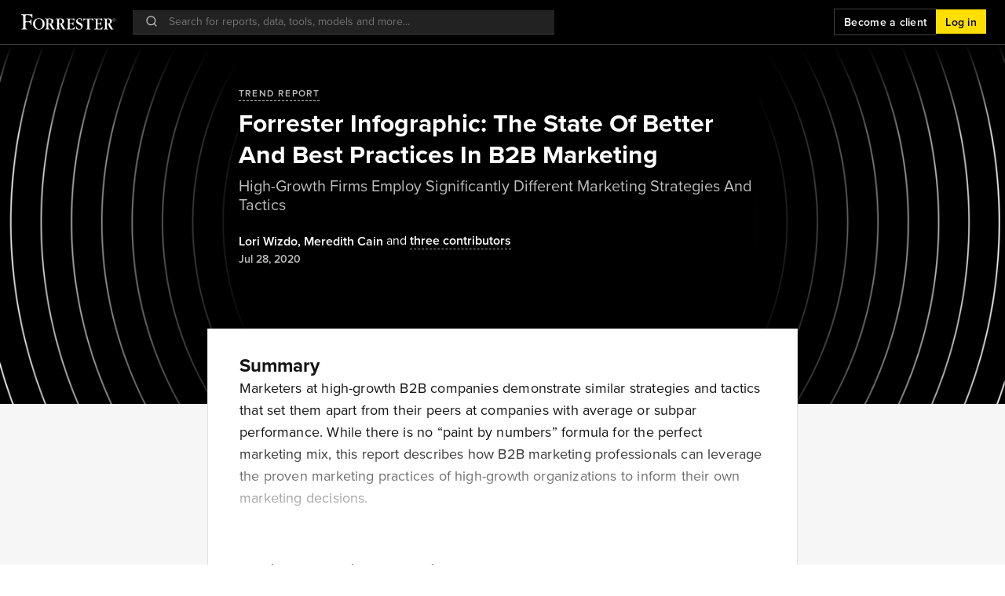

--- FILE ---
content_type: text/html; charset=utf-8
request_url: https://www.forrester.com/report/Forrester-Infographic-The-State-Of-Better-And-Best-Practices-In-B2B-Marketing/RES159240?objectid=RES159240
body_size: 90267
content:
<!doctype html>
<html data-n-head-ssr lang="en" data-n-head="%7B%22lang%22:%7B%22ssr%22:%22en%22%7D%7D">
  <head >
    <meta data-n-head="ssr" charset="utf-8"><meta data-n-head="ssr" name="viewport" content="width=device-width, initial-scale=1, maximum-scale=1"><meta data-n-head="ssr" name="og:locale" content="en_US"><meta data-n-head="ssr" name="og:type" content="website"><meta data-n-head="ssr" name="og:site_name" content="Forrester"><meta data-n-head="ssr" data-hid="og:image" name="image" property="og:image" content="https://go.forrester.com/wp-content/uploads/2020/03/FMK_FORR_GenericSocialImage_200323.jpg"><meta data-n-head="ssr" name="twitter:site" content="@forrester"><meta data-n-head="ssr" name="twitter:card" content="summary_large_image"><meta data-n-head="ssr" data-hid="twitter:image" name="twitter:image" content="https://go.forrester.com/wp-content/uploads/2020/03/FMK_FORR_GenericSocialImage_200323.jpg"><meta data-n-head="ssr" data-hid="charset" charset="utf-8"><meta data-n-head="ssr" data-hid="mobile-web-app-capable" name="mobile-web-app-capable" content="yes"><meta data-n-head="ssr" data-hid="apple-mobile-web-app-title" name="apple-mobile-web-app-title" content="Forrester"><meta data-n-head="ssr" data-hid="og:title" name="og:title" content="Forrester Infographic: The State Of Better And Best... | Forrester"><meta data-n-head="ssr" data-hid="description" name="description" content="While there is no “paint by numbers” formula for the perfect marketing mix, this report describes how B2B marketing professionals can leverage the proven..."><meta data-n-head="ssr" data-hid="og:description" name="og:description" content="While there is no “paint by numbers” formula for the perfect marketing mix, this report describes how B2B marketing professionals can leverage the proven..."><meta data-n-head="ssr" data-hid="og:url" name="og:url" content="https://www.forrester.com/report/forrester-infographic-the-state-of-better-and-best-practices-in-b2b-marketing/RES159240"><title>Forrester Infographic: The State Of Better And Best... | Forrester</title><script type="text/javascript" src="/ruxitagentjs_ICANVfqru_10327251022105625.js" data-dtconfig="rid=RID_-1527613245|rpid=-243173337|domain=forrester.com|reportUrl=/rb_bf34414eoq|app=ea7c4b59f27d43eb|ssc=1|owasp=1|featureHash=ICANVfqru|rdnt=1|uxrgce=1|vcit=2000|cuc=st035p7x|mel=100000|dpvc=1|lastModification=1768311783155|tp=500,50,0|srbbv=2|agentUri=/ruxitagentjs_ICANVfqru_10327251022105625.js"></script><link data-n-head="ssr" rel="stylesheet" type="text/css" href="https://use.typekit.net/hks2ljb.css"><link data-n-head="ssr" data-hid="shortcut-icon" rel="shortcut icon" href="/_nuxt/icons/icon_64x64.273c9d.png"><link data-n-head="ssr" data-hid="apple-touch-icon" rel="apple-touch-icon" href="/_nuxt/icons/icon_512x512.273c9d.png" sizes="512x512"><link data-n-head="ssr" rel="manifest" href="/_nuxt/manifest.b6a4a4f7.json" data-hid="manifest"><script data-n-head="ssr" data-hid="gtm-script">window['dataLayer']=[];if(!window._gtm_init){window._gtm_init=1;(function(w,n,d,m,e,p){w[d]=(w[d]==1||n[d]=='yes'||n[d]==1||n[m]==1||(w[e]&&w[e][p]&&w[e][p]()))?1:0})(window,navigator,'doNotTrack','msDoNotTrack','external','msTrackingProtectionEnabled');(function(w,d,s,l,x,y){w[x]={};w._gtm_inject=function(i){if(w.doNotTrack||w[x][i])return;w[x][i]=1;w[l]=w[l]||[];w[l].push({'gtm.start':new Date().getTime(),event:'gtm.js'});var f=d.getElementsByTagName(s)[0],j=d.createElement(s);j.async=true;j.src='https://www.googletagmanager.com/gtm.js?id='+i+'&gtm_preview=env-1&gtm_auth=mZ5Y-KY0eOGYFSJHa6IIew';f.parentNode.insertBefore(j,f);}})(window,document,'script','dataLayer','_gtm_ids','_gtm_inject')};["GTM-N83DS4M"].forEach(function(i){window._gtm_inject(i)})</script><link rel="preload" href="https://www.forrester.com/assets/forresterNow/c9dab17.js" as="script"><link rel="preload" href="https://www.forrester.com/assets/forresterNow/40fd225.js" as="script"><link rel="preload" href="https://www.forrester.com/assets/forresterNow/ac2e878.js" as="script"><link rel="preload" href="https://www.forrester.com/assets/forresterNow/d195904.js" as="script"><link rel="preload" href="https://www.forrester.com/assets/forresterNow/90a2972.js" as="script"><link rel="preload" href="https://www.forrester.com/assets/forresterNow/7ba4bce.js" as="script"><link rel="preload" href="https://www.forrester.com/assets/forresterNow/0b3919c.js" as="script"><link rel="preload" href="https://www.forrester.com/assets/forresterNow/3223593.js" as="script"><link rel="preload" href="https://www.forrester.com/assets/forresterNow/be1ed28.js" as="script"><link rel="preload" href="https://www.forrester.com/assets/forresterNow/90a7231.js" as="script"><link rel="preload" href="https://www.forrester.com/assets/forresterNow/91e37b7.js" as="script"><link rel="preload" href="https://www.forrester.com/assets/forresterNow/9c28232.js" as="script"><link rel="preload" href="https://www.forrester.com/assets/forresterNow/7fd195b.js" as="script"><link rel="preload" href="https://www.forrester.com/assets/forresterNow/d99dc43.js" as="script"><link rel="preload" href="https://www.forrester.com/assets/forresterNow/a17109c.js" as="script"><link rel="preload" href="https://www.forrester.com/assets/forresterNow/6a9e712.js" as="script"><link rel="preload" href="https://www.forrester.com/assets/forresterNow/99a1a8d.js" as="script"><link rel="preload" href="https://www.forrester.com/assets/forresterNow/95c9e73.js" as="script"><link rel="preload" href="https://www.forrester.com/assets/forresterNow/d71d47c.js" as="script"><link rel="preload" href="https://www.forrester.com/assets/forresterNow/8365f14.js" as="script"><link rel="preload" href="https://www.forrester.com/assets/forresterNow/54f1aa2.js" as="script"><link rel="preload" href="https://www.forrester.com/assets/forresterNow/53b1872.js" as="script"><link rel="preload" href="https://www.forrester.com/assets/forresterNow/3e262eb.js" as="script"><link rel="preload" href="https://www.forrester.com/assets/forresterNow/0dcbb29.js" as="script"><style data-vue-ssr-id="4583bfba:0 4d0e2d98:0 34ed81f6:0 84ac65e0:0 3f8638d5:0 0d9ef8a8:0 5256da1d:0 273352fb:0 1eb7451b:0 1d7fef51:0 7d9022e0:0 0cc9c7d3:0 01499fcf:0 55dfe39e:0 33a6d7f4:0 0aaf4677:0 84d5a5c0:0 361c5e4e:0 507c433e:0 84a147e8:0 57deab3a:0 05cf8247:0 20361dc6:0 dff2669c:0 7fce850b:0 d91a0814:0 22b6316e:0 f24fa822:0">@charset "UTF-8";
/*!
 * Bootstrap  v5.3.3 (https://getbootstrap.com/)
 * Copyright 2011-2024 The Bootstrap Authors
 * Licensed under MIT (https://github.com/twbs/bootstrap/blob/main/LICENSE)
 */:root,[data-bs-theme=light]{--bs-blue:#0d6efd;--bs-indigo:#6610f2;--bs-purple:#6f42c1;--bs-pink:#d63384;--bs-red:#dc3545;--bs-orange:#fd7e14;--bs-yellow:#ffc107;--bs-green:#198754;--bs-teal:#20c997;--bs-cyan:#0dcaf0;--bs-black:#000;--bs-white:#fff;--bs-gray:#6c757d;--bs-gray-dark:#343a40;--bs-gray-100:#f8f9fa;--bs-gray-200:#e9ecef;--bs-gray-300:#dee2e6;--bs-gray-400:#ced4da;--bs-gray-500:#adb5bd;--bs-gray-600:#6c757d;--bs-gray-700:#495057;--bs-gray-800:#343a40;--bs-gray-900:#212529;--bs-primary:#0d6efd;--bs-secondary:#6c757d;--bs-success:#198754;--bs-info:#0dcaf0;--bs-warning:#ffc107;--bs-danger:#dc3545;--bs-light:#f8f9fa;--bs-dark:#212529;--bs-primary-rgb:13,110,253;--bs-secondary-rgb:108,117,125;--bs-success-rgb:25,135,84;--bs-info-rgb:13,202,240;--bs-warning-rgb:255,193,7;--bs-danger-rgb:220,53,69;--bs-light-rgb:248,249,250;--bs-dark-rgb:33,37,41;--bs-primary-text-emphasis:#052c65;--bs-secondary-text-emphasis:#2b2f32;--bs-success-text-emphasis:#0a3622;--bs-info-text-emphasis:#055160;--bs-warning-text-emphasis:#664d03;--bs-danger-text-emphasis:#58151c;--bs-light-text-emphasis:#495057;--bs-dark-text-emphasis:#495057;--bs-primary-bg-subtle:#cfe2ff;--bs-secondary-bg-subtle:#e2e3e5;--bs-success-bg-subtle:#d1e7dd;--bs-info-bg-subtle:#cff4fc;--bs-warning-bg-subtle:#fff3cd;--bs-danger-bg-subtle:#f8d7da;--bs-light-bg-subtle:#fcfcfd;--bs-dark-bg-subtle:#ced4da;--bs-primary-border-subtle:#9ec5fe;--bs-secondary-border-subtle:#c4c8cb;--bs-success-border-subtle:#a3cfbb;--bs-info-border-subtle:#9eeaf9;--bs-warning-border-subtle:#ffe69c;--bs-danger-border-subtle:#f1aeb5;--bs-light-border-subtle:#e9ecef;--bs-dark-border-subtle:#adb5bd;--bs-white-rgb:255,255,255;--bs-black-rgb:0,0,0;--bs-font-sans-serif:system-ui,-apple-system,Segoe UI,Roboto,Ubuntu,Cantarell,Noto Sans,sans-serif,"Segoe UI",Roboto,"Helvetica Neue","Noto Sans","Liberation Sans",Arial,sans-serif,"Apple Color Emoji","Segoe UI Emoji","Segoe UI Symbol","Noto Color Emoji";--bs-font-monospace:SFMono-Regular,Menlo,Monaco,Consolas,"Liberation Mono","Courier New",monospace;--bs-gradient:linear-gradient(180deg,hsla(0,0%,100%,.15),hsla(0,0%,100%,0));--bs-body-font-family:var(--bs-font-sans-serif);--bs-body-font-size:1rem;--bs-body-font-weight:400;--bs-body-line-height:1.5;--bs-body-color:#212529;--bs-body-color-rgb:33,37,41;--bs-body-bg:#fff;--bs-body-bg-rgb:255,255,255;--bs-emphasis-color:#000;--bs-emphasis-color-rgb:0,0,0;--bs-secondary-color:rgba(33,37,41,.75);--bs-secondary-color-rgb:33,37,41;--bs-secondary-bg:#e9ecef;--bs-secondary-bg-rgb:233,236,239;--bs-tertiary-color:rgba(33,37,41,.5);--bs-tertiary-color-rgb:33,37,41;--bs-tertiary-bg:#f8f9fa;--bs-tertiary-bg-rgb:248,249,250;--bs-heading-color:inherit;--bs-link-color:#0d6efd;--bs-link-color-rgb:13,110,253;--bs-link-decoration:underline;--bs-link-hover-color:#0a58ca;--bs-link-hover-color-rgb:10,88,202;--bs-code-color:#d63384;--bs-highlight-color:#212529;--bs-highlight-bg:#fff3cd;--bs-border-width:1px;--bs-border-style:solid;--bs-border-color:#dee2e6;--bs-border-color-translucent:rgba(0,0,0,.175);--bs-border-radius:0.375rem;--bs-border-radius-sm:0.25rem;--bs-border-radius-lg:0.5rem;--bs-border-radius-xl:1rem;--bs-border-radius-xxl:2rem;--bs-border-radius-2xl:var(--bs-border-radius-xxl);--bs-border-radius-pill:50rem;--bs-box-shadow:0 0.5rem 1rem rgba(0,0,0,.15);--bs-box-shadow-sm:0 0.125rem 0.25rem rgba(0,0,0,.075);--bs-box-shadow-lg:0 1rem 3rem rgba(0,0,0,.175);--bs-box-shadow-inset:inset 0 1px 2px rgba(0,0,0,.075);--bs-focus-ring-width:0.25rem;--bs-focus-ring-opacity:0.25;--bs-focus-ring-color:rgba(13,110,253,.25);--bs-form-valid-color:#198754;--bs-form-valid-border-color:#198754;--bs-form-invalid-color:#dc3545;--bs-form-invalid-border-color:#dc3545}[data-bs-theme=dark]{--csstools-color-scheme--dark:initial;color-scheme:dark;--bs-body-color:#dee2e6;--bs-body-color-rgb:222,226,230;--bs-body-bg:#212529;--bs-body-bg-rgb:33,37,41;--bs-emphasis-color:#fff;--bs-emphasis-color-rgb:255,255,255;--bs-secondary-color:rgba(222,226,230,.75);--bs-secondary-color-rgb:222,226,230;--bs-secondary-bg:#343a40;--bs-secondary-bg-rgb:52,58,64;--bs-tertiary-color:rgba(222,226,230,.5);--bs-tertiary-color-rgb:222,226,230;--bs-tertiary-bg:#2b3035;--bs-tertiary-bg-rgb:43,48,53;--bs-primary-text-emphasis:#6ea8fe;--bs-secondary-text-emphasis:#a7acb1;--bs-success-text-emphasis:#75b798;--bs-info-text-emphasis:#6edff6;--bs-warning-text-emphasis:#ffda6a;--bs-danger-text-emphasis:#ea868f;--bs-light-text-emphasis:#f8f9fa;--bs-dark-text-emphasis:#dee2e6;--bs-primary-bg-subtle:#031633;--bs-secondary-bg-subtle:#161719;--bs-success-bg-subtle:#051b11;--bs-info-bg-subtle:#032830;--bs-warning-bg-subtle:#332701;--bs-danger-bg-subtle:#2c0b0e;--bs-light-bg-subtle:#343a40;--bs-dark-bg-subtle:#1a1d20;--bs-primary-border-subtle:#084298;--bs-secondary-border-subtle:#41464b;--bs-success-border-subtle:#0f5132;--bs-info-border-subtle:#087990;--bs-warning-border-subtle:#997404;--bs-danger-border-subtle:#842029;--bs-light-border-subtle:#495057;--bs-dark-border-subtle:#343a40;--bs-heading-color:inherit;--bs-link-color:#6ea8fe;--bs-link-hover-color:#8bb9fe;--bs-link-color-rgb:110,168,254;--bs-link-hover-color-rgb:139,185,254;--bs-code-color:#e685b5;--bs-highlight-color:#dee2e6;--bs-highlight-bg:#664d03;--bs-border-color:#495057;--bs-border-color-translucent:hsla(0,0%,100%,.15);--bs-form-valid-color:#75b798;--bs-form-valid-border-color:#75b798;--bs-form-invalid-color:#ea868f;--bs-form-invalid-border-color:#ea868f}*,:after,:before{box-sizing:border-box}@media (prefers-reduced-motion:no-preference){:root{scroll-behavior:smooth}}body{background-color:#fff;background-color:var(--bs-body-bg);color:#212529;color:var(--bs-body-color);font-family:system-ui,-apple-system,Segoe UI,Roboto,Ubuntu,Cantarell,Noto Sans,sans-serif,"Segoe UI","Helvetica Neue","Noto Sans","Liberation Sans",Arial,"Apple Color Emoji","Segoe UI Emoji","Segoe UI Symbol","Noto Color Emoji";font-family:var(--bs-body-font-family);font-size:1rem;font-size:var(--bs-body-font-size);font-weight:400;font-weight:var(--bs-body-font-weight);line-height:1.5;line-height:var(--bs-body-line-height);margin:0;text-align:var(--bs-body-text-align);-webkit-text-size-adjust:100%;-webkit-tap-highlight-color:rgba(0,0,0,0)}hr{border:0;border-top:1px solid;border-top:var(--bs-border-width) solid;color:inherit;margin:1rem 0;opacity:.25}.h1,.h2,.h3,.h4,.h5,.h6,h1,h2,h3,h4,h5,h6{color:inherit;color:var(--bs-heading-color);font-weight:500;line-height:1.2;margin-bottom:.5rem;margin-top:0}.h1,h1{font-size:calc(1.375rem + 1.5vw)}@media (min-width:1200px){.h1,h1{font-size:2.5rem}}.h2,h2{font-size:calc(1.325rem + .9vw)}@media (min-width:1200px){.h2,h2{font-size:2rem}}.h3,h3{font-size:calc(1.3rem + .6vw)}@media (min-width:1200px){.h3,h3{font-size:1.75rem}}.h4,h4{font-size:calc(1.275rem + .3vw)}@media (min-width:1200px){.h4,h4{font-size:1.5rem}}.h5,h5{font-size:1.25rem}.h6,h6{font-size:1rem}p{margin-bottom:1rem;margin-top:0}abbr[title]{cursor:help;-webkit-text-decoration:underline dotted;text-decoration:underline;text-decoration:underline dotted;-webkit-text-decoration-skip-ink:none;text-decoration-skip-ink:none}address{font-style:normal;line-height:inherit;margin-bottom:1rem}ol,ul{padding-left:2rem}dl,ol,ul{margin-bottom:1rem;margin-top:0}ol ol,ol ul,ul ol,ul ul{margin-bottom:0}dt{font-weight:700}dd{margin-bottom:.5rem;margin-left:0}blockquote{margin:0 0 1rem}b,strong{font-weight:bolder}.small,small{font-size:.875em}.mark,mark{background-color:#fff3cd;background-color:var(--bs-highlight-bg);color:#212529;color:var(--bs-highlight-color);padding:.1875em}sub,sup{font-size:.75em;line-height:0;position:relative;vertical-align:baseline}sub{bottom:-.25em}sup{top:-.5em}a{color:#0d6efd;color:rgba(var(--bs-link-color-rgb),var(--bs-link-opacity,1));-webkit-text-decoration:underline;text-decoration:underline}a:hover{--bs-link-color-rgb:var(--bs-link-hover-color-rgb)}a:not([href]):not([class]),a:not([href]):not([class]):hover{color:inherit;-webkit-text-decoration:none;text-decoration:none}code,kbd,pre,samp{font-family:SFMono-Regular,Menlo,Monaco,Consolas,"Liberation Mono","Courier New",monospace;font-family:var(--bs-font-monospace);font-size:1em}pre{display:block;font-size:.875em;margin-bottom:1rem;margin-top:0;overflow:auto}pre code{color:inherit;font-size:inherit;word-break:normal}code{color:#d63384;color:var(--bs-code-color);font-size:.875em;word-wrap:break-word}a>code{color:inherit}kbd{background-color:#212529;background-color:var(--bs-body-color);border-radius:.25rem;color:#fff;color:var(--bs-body-bg);font-size:.875em;padding:.1875rem .375rem}kbd kbd{font-size:1em;padding:0}figure{margin:0 0 1rem}img,svg{vertical-align:middle}table{border-collapse:collapse;caption-side:bottom}caption{color:rgba(33,37,41,.75);color:var(--bs-secondary-color);padding-bottom:.5rem;padding-top:.5rem;text-align:left}th{text-align:inherit;text-align:-webkit-match-parent}tbody,td,tfoot,th,thead,tr{border:0 solid;border-color:inherit}label{display:inline-block}button{border-radius:0}button:focus:not(:focus-visible){outline:0}button,input,optgroup,select,textarea{font-family:inherit;font-size:inherit;line-height:inherit;margin:0}button,select{text-transform:none}[role=button]{cursor:pointer}select{word-wrap:normal}select:disabled{opacity:1}[list]:not([type=date]):not([type=datetime-local]):not([type=month]):not([type=week]):not([type=time])::-webkit-calendar-picker-indicator{display:none!important}[type=button],[type=reset],[type=submit],button{-webkit-appearance:button}[type=button]:not(:disabled),[type=reset]:not(:disabled),[type=submit]:not(:disabled),button:not(:disabled){cursor:pointer}::-moz-focus-inner{border-style:none;padding:0}textarea{resize:vertical}fieldset{border:0;margin:0;min-width:0;padding:0}legend{float:left;font-size:calc(1.275rem + .3vw);line-height:inherit;margin-bottom:.5rem;padding:0;width:100%}@media (min-width:1200px){legend{font-size:1.5rem}}legend+*{clear:left}::-webkit-datetime-edit-day-field,::-webkit-datetime-edit-fields-wrapper,::-webkit-datetime-edit-hour-field,::-webkit-datetime-edit-minute,::-webkit-datetime-edit-month-field,::-webkit-datetime-edit-text,::-webkit-datetime-edit-year-field{padding:0}::-webkit-inner-spin-button{height:auto}[type=search]{-webkit-appearance:textfield;outline-offset:-2px}::-webkit-search-decoration{-webkit-appearance:none}::-webkit-color-swatch-wrapper{padding:0}::file-selector-button{-webkit-appearance:button;font:inherit}output{display:inline-block}iframe{border:0}summary{cursor:pointer;display:list-item}progress{vertical-align:baseline}[hidden]{display:none!important}.lead{font-size:1.25rem;font-weight:300}.display-1{font-size:calc(1.625rem + 4.5vw);font-weight:300;line-height:1.2}@media (min-width:1200px){.display-1{font-size:5rem}}.display-2{font-size:calc(1.575rem + 3.9vw);font-weight:300;line-height:1.2}@media (min-width:1200px){.display-2{font-size:4.5rem}}.display-3{font-size:calc(1.525rem + 3.3vw);font-weight:300;line-height:1.2}@media (min-width:1200px){.display-3{font-size:4rem}}.display-4{font-size:calc(1.475rem + 2.7vw);font-weight:300;line-height:1.2}@media (min-width:1200px){.display-4{font-size:3.5rem}}.display-5{font-size:calc(1.425rem + 2.1vw);font-weight:300;line-height:1.2}@media (min-width:1200px){.display-5{font-size:3rem}}.display-6{font-size:calc(1.375rem + 1.5vw);font-weight:300;line-height:1.2}@media (min-width:1200px){.display-6{font-size:2.5rem}}.list-inline,.list-unstyled{list-style:none;padding-left:0}.list-inline-item{display:inline-block}.list-inline-item:not(:last-child){margin-right:.5rem}.initialism{font-size:.875em;text-transform:uppercase}.blockquote{font-size:1.25rem;margin-bottom:1rem}.blockquote>:last-child{margin-bottom:0}.blockquote-footer{color:#6c757d;font-size:.875em;margin-bottom:1rem;margin-top:-1rem}.blockquote-footer:before{content:"— "}.img-fluid,.img-thumbnail{height:auto;max-width:100%}.img-thumbnail{background-color:#fff;background-color:var(--bs-body-bg);border:1px solid #dee2e6;border:var(--bs-border-width) solid var(--bs-border-color);border-radius:.375rem;border-radius:var(--bs-border-radius);padding:.25rem}.figure{display:inline-block}.figure-img{line-height:1;margin-bottom:.5rem}.figure-caption{color:rgba(33,37,41,.75);color:var(--bs-secondary-color);font-size:.875em}.container,.container-fluid,.container-lg,.container-md,.container-sm,.container-xl,.container-xxl{--bs-gutter-x:1.5rem;--bs-gutter-y:0;margin-left:auto;margin-right:auto;padding-left:.75rem;padding-left:calc(var(--bs-gutter-x)*.5);padding-right:.75rem;padding-right:calc(var(--bs-gutter-x)*.5);width:100%}@media (min-width:576px){.container,.container-sm{max-width:540px}}@media (min-width:768px){.container,.container-md,.container-sm{max-width:720px}}@media (min-width:992px){.container,.container-lg,.container-md,.container-sm{max-width:960px}}@media (min-width:1200px){.container,.container-lg,.container-md,.container-sm,.container-xl{max-width:1140px}}@media (min-width:1400px){.container,.container-lg,.container-md,.container-sm,.container-xl,.container-xxl{max-width:1320px}}:root{--bs-breakpoint-xs:0;--bs-breakpoint-sm:576px;--bs-breakpoint-md:768px;--bs-breakpoint-lg:992px;--bs-breakpoint-xl:1200px;--bs-breakpoint-xxl:1400px}.row{--bs-gutter-x:1.5rem;--bs-gutter-y:0;display:flex;flex-wrap:wrap;margin-left:-.75rem;margin-left:calc(var(--bs-gutter-x)*-.5);margin-right:-.75rem;margin-right:calc(var(--bs-gutter-x)*-.5);margin-top:0;margin-top:calc(var(--bs-gutter-y)*-1)}.row>*{flex-shrink:0;margin-top:var(--bs-gutter-y);max-width:100%;padding-left:calc(var(--bs-gutter-x)*.5);padding-right:calc(var(--bs-gutter-x)*.5);width:100%}.col{flex:1 0 0%}.row-cols-auto>*{flex:0 0 auto;width:auto}.row-cols-1>*{flex:0 0 auto;width:100%}.row-cols-2>*{flex:0 0 auto;width:50%}.row-cols-3>*{flex:0 0 auto;width:33.33333333%}.row-cols-4>*{flex:0 0 auto;width:25%}.row-cols-5>*{flex:0 0 auto;width:20%}.row-cols-6>*{flex:0 0 auto;width:16.66666667%}.col-auto{flex:0 0 auto;width:auto}.col-1{flex:0 0 auto;width:8.33333333%}.col-2{flex:0 0 auto;width:16.66666667%}.col-3{flex:0 0 auto;width:25%}.col-4{flex:0 0 auto;width:33.33333333%}.col-5{flex:0 0 auto;width:41.66666667%}.col-6{flex:0 0 auto;width:50%}.col-7{flex:0 0 auto;width:58.33333333%}.col-8{flex:0 0 auto;width:66.66666667%}.col-9{flex:0 0 auto;width:75%}.col-10{flex:0 0 auto;width:83.33333333%}.col-11{flex:0 0 auto;width:91.66666667%}.col-12{flex:0 0 auto;width:100%}.offset-1{margin-left:8.33333333%}.offset-2{margin-left:16.66666667%}.offset-3{margin-left:25%}.offset-4{margin-left:33.33333333%}.offset-5{margin-left:41.66666667%}.offset-6{margin-left:50%}.offset-7{margin-left:58.33333333%}.offset-8{margin-left:66.66666667%}.offset-9{margin-left:75%}.offset-10{margin-left:83.33333333%}.offset-11{margin-left:91.66666667%}.g-0,.gx-0{--bs-gutter-x:0}.g-0,.gy-0{--bs-gutter-y:0}.g-1,.gx-1{--bs-gutter-x:0.25rem}.g-1,.gy-1{--bs-gutter-y:0.25rem}.g-2,.gx-2{--bs-gutter-x:0.5rem}.g-2,.gy-2{--bs-gutter-y:0.5rem}.g-3,.gx-3{--bs-gutter-x:1rem}.g-3,.gy-3{--bs-gutter-y:1rem}.g-4,.gx-4{--bs-gutter-x:1.5rem}.g-4,.gy-4{--bs-gutter-y:1.5rem}.g-5,.gx-5{--bs-gutter-x:3rem}.g-5,.gy-5{--bs-gutter-y:3rem}@media (min-width:576px){.col-sm{flex:1 0 0%}.row-cols-sm-auto>*{flex:0 0 auto;width:auto}.row-cols-sm-1>*{flex:0 0 auto;width:100%}.row-cols-sm-2>*{flex:0 0 auto;width:50%}.row-cols-sm-3>*{flex:0 0 auto;width:33.33333333%}.row-cols-sm-4>*{flex:0 0 auto;width:25%}.row-cols-sm-5>*{flex:0 0 auto;width:20%}.row-cols-sm-6>*{flex:0 0 auto;width:16.66666667%}.col-sm-auto{flex:0 0 auto;width:auto}.col-sm-1{flex:0 0 auto;width:8.33333333%}.col-sm-2{flex:0 0 auto;width:16.66666667%}.col-sm-3{flex:0 0 auto;width:25%}.col-sm-4{flex:0 0 auto;width:33.33333333%}.col-sm-5{flex:0 0 auto;width:41.66666667%}.col-sm-6{flex:0 0 auto;width:50%}.col-sm-7{flex:0 0 auto;width:58.33333333%}.col-sm-8{flex:0 0 auto;width:66.66666667%}.col-sm-9{flex:0 0 auto;width:75%}.col-sm-10{flex:0 0 auto;width:83.33333333%}.col-sm-11{flex:0 0 auto;width:91.66666667%}.col-sm-12{flex:0 0 auto;width:100%}.offset-sm-0{margin-left:0}.offset-sm-1{margin-left:8.33333333%}.offset-sm-2{margin-left:16.66666667%}.offset-sm-3{margin-left:25%}.offset-sm-4{margin-left:33.33333333%}.offset-sm-5{margin-left:41.66666667%}.offset-sm-6{margin-left:50%}.offset-sm-7{margin-left:58.33333333%}.offset-sm-8{margin-left:66.66666667%}.offset-sm-9{margin-left:75%}.offset-sm-10{margin-left:83.33333333%}.offset-sm-11{margin-left:91.66666667%}.g-sm-0,.gx-sm-0{--bs-gutter-x:0}.g-sm-0,.gy-sm-0{--bs-gutter-y:0}.g-sm-1,.gx-sm-1{--bs-gutter-x:0.25rem}.g-sm-1,.gy-sm-1{--bs-gutter-y:0.25rem}.g-sm-2,.gx-sm-2{--bs-gutter-x:0.5rem}.g-sm-2,.gy-sm-2{--bs-gutter-y:0.5rem}.g-sm-3,.gx-sm-3{--bs-gutter-x:1rem}.g-sm-3,.gy-sm-3{--bs-gutter-y:1rem}.g-sm-4,.gx-sm-4{--bs-gutter-x:1.5rem}.g-sm-4,.gy-sm-4{--bs-gutter-y:1.5rem}.g-sm-5,.gx-sm-5{--bs-gutter-x:3rem}.g-sm-5,.gy-sm-5{--bs-gutter-y:3rem}}@media (min-width:768px){.col-md{flex:1 0 0%}.row-cols-md-auto>*{flex:0 0 auto;width:auto}.row-cols-md-1>*{flex:0 0 auto;width:100%}.row-cols-md-2>*{flex:0 0 auto;width:50%}.row-cols-md-3>*{flex:0 0 auto;width:33.33333333%}.row-cols-md-4>*{flex:0 0 auto;width:25%}.row-cols-md-5>*{flex:0 0 auto;width:20%}.row-cols-md-6>*{flex:0 0 auto;width:16.66666667%}.col-md-auto{flex:0 0 auto;width:auto}.col-md-1{flex:0 0 auto;width:8.33333333%}.col-md-2{flex:0 0 auto;width:16.66666667%}.col-md-3{flex:0 0 auto;width:25%}.col-md-4{flex:0 0 auto;width:33.33333333%}.col-md-5{flex:0 0 auto;width:41.66666667%}.col-md-6{flex:0 0 auto;width:50%}.col-md-7{flex:0 0 auto;width:58.33333333%}.col-md-8{flex:0 0 auto;width:66.66666667%}.col-md-9{flex:0 0 auto;width:75%}.col-md-10{flex:0 0 auto;width:83.33333333%}.col-md-11{flex:0 0 auto;width:91.66666667%}.col-md-12{flex:0 0 auto;width:100%}.offset-md-0{margin-left:0}.offset-md-1{margin-left:8.33333333%}.offset-md-2{margin-left:16.66666667%}.offset-md-3{margin-left:25%}.offset-md-4{margin-left:33.33333333%}.offset-md-5{margin-left:41.66666667%}.offset-md-6{margin-left:50%}.offset-md-7{margin-left:58.33333333%}.offset-md-8{margin-left:66.66666667%}.offset-md-9{margin-left:75%}.offset-md-10{margin-left:83.33333333%}.offset-md-11{margin-left:91.66666667%}.g-md-0,.gx-md-0{--bs-gutter-x:0}.g-md-0,.gy-md-0{--bs-gutter-y:0}.g-md-1,.gx-md-1{--bs-gutter-x:0.25rem}.g-md-1,.gy-md-1{--bs-gutter-y:0.25rem}.g-md-2,.gx-md-2{--bs-gutter-x:0.5rem}.g-md-2,.gy-md-2{--bs-gutter-y:0.5rem}.g-md-3,.gx-md-3{--bs-gutter-x:1rem}.g-md-3,.gy-md-3{--bs-gutter-y:1rem}.g-md-4,.gx-md-4{--bs-gutter-x:1.5rem}.g-md-4,.gy-md-4{--bs-gutter-y:1.5rem}.g-md-5,.gx-md-5{--bs-gutter-x:3rem}.g-md-5,.gy-md-5{--bs-gutter-y:3rem}}@media (min-width:992px){.col-lg{flex:1 0 0%}.row-cols-lg-auto>*{flex:0 0 auto;width:auto}.row-cols-lg-1>*{flex:0 0 auto;width:100%}.row-cols-lg-2>*{flex:0 0 auto;width:50%}.row-cols-lg-3>*{flex:0 0 auto;width:33.33333333%}.row-cols-lg-4>*{flex:0 0 auto;width:25%}.row-cols-lg-5>*{flex:0 0 auto;width:20%}.row-cols-lg-6>*{flex:0 0 auto;width:16.66666667%}.col-lg-auto{flex:0 0 auto;width:auto}.col-lg-1{flex:0 0 auto;width:8.33333333%}.col-lg-2{flex:0 0 auto;width:16.66666667%}.col-lg-3{flex:0 0 auto;width:25%}.col-lg-4{flex:0 0 auto;width:33.33333333%}.col-lg-5{flex:0 0 auto;width:41.66666667%}.col-lg-6{flex:0 0 auto;width:50%}.col-lg-7{flex:0 0 auto;width:58.33333333%}.col-lg-8{flex:0 0 auto;width:66.66666667%}.col-lg-9{flex:0 0 auto;width:75%}.col-lg-10{flex:0 0 auto;width:83.33333333%}.col-lg-11{flex:0 0 auto;width:91.66666667%}.col-lg-12{flex:0 0 auto;width:100%}.offset-lg-0{margin-left:0}.offset-lg-1{margin-left:8.33333333%}.offset-lg-2{margin-left:16.66666667%}.offset-lg-3{margin-left:25%}.offset-lg-4{margin-left:33.33333333%}.offset-lg-5{margin-left:41.66666667%}.offset-lg-6{margin-left:50%}.offset-lg-7{margin-left:58.33333333%}.offset-lg-8{margin-left:66.66666667%}.offset-lg-9{margin-left:75%}.offset-lg-10{margin-left:83.33333333%}.offset-lg-11{margin-left:91.66666667%}.g-lg-0,.gx-lg-0{--bs-gutter-x:0}.g-lg-0,.gy-lg-0{--bs-gutter-y:0}.g-lg-1,.gx-lg-1{--bs-gutter-x:0.25rem}.g-lg-1,.gy-lg-1{--bs-gutter-y:0.25rem}.g-lg-2,.gx-lg-2{--bs-gutter-x:0.5rem}.g-lg-2,.gy-lg-2{--bs-gutter-y:0.5rem}.g-lg-3,.gx-lg-3{--bs-gutter-x:1rem}.g-lg-3,.gy-lg-3{--bs-gutter-y:1rem}.g-lg-4,.gx-lg-4{--bs-gutter-x:1.5rem}.g-lg-4,.gy-lg-4{--bs-gutter-y:1.5rem}.g-lg-5,.gx-lg-5{--bs-gutter-x:3rem}.g-lg-5,.gy-lg-5{--bs-gutter-y:3rem}}@media (min-width:1200px){.col-xl{flex:1 0 0%}.row-cols-xl-auto>*{flex:0 0 auto;width:auto}.row-cols-xl-1>*{flex:0 0 auto;width:100%}.row-cols-xl-2>*{flex:0 0 auto;width:50%}.row-cols-xl-3>*{flex:0 0 auto;width:33.33333333%}.row-cols-xl-4>*{flex:0 0 auto;width:25%}.row-cols-xl-5>*{flex:0 0 auto;width:20%}.row-cols-xl-6>*{flex:0 0 auto;width:16.66666667%}.col-xl-auto{flex:0 0 auto;width:auto}.col-xl-1{flex:0 0 auto;width:8.33333333%}.col-xl-2{flex:0 0 auto;width:16.66666667%}.col-xl-3{flex:0 0 auto;width:25%}.col-xl-4{flex:0 0 auto;width:33.33333333%}.col-xl-5{flex:0 0 auto;width:41.66666667%}.col-xl-6{flex:0 0 auto;width:50%}.col-xl-7{flex:0 0 auto;width:58.33333333%}.col-xl-8{flex:0 0 auto;width:66.66666667%}.col-xl-9{flex:0 0 auto;width:75%}.col-xl-10{flex:0 0 auto;width:83.33333333%}.col-xl-11{flex:0 0 auto;width:91.66666667%}.col-xl-12{flex:0 0 auto;width:100%}.offset-xl-0{margin-left:0}.offset-xl-1{margin-left:8.33333333%}.offset-xl-2{margin-left:16.66666667%}.offset-xl-3{margin-left:25%}.offset-xl-4{margin-left:33.33333333%}.offset-xl-5{margin-left:41.66666667%}.offset-xl-6{margin-left:50%}.offset-xl-7{margin-left:58.33333333%}.offset-xl-8{margin-left:66.66666667%}.offset-xl-9{margin-left:75%}.offset-xl-10{margin-left:83.33333333%}.offset-xl-11{margin-left:91.66666667%}.g-xl-0,.gx-xl-0{--bs-gutter-x:0}.g-xl-0,.gy-xl-0{--bs-gutter-y:0}.g-xl-1,.gx-xl-1{--bs-gutter-x:0.25rem}.g-xl-1,.gy-xl-1{--bs-gutter-y:0.25rem}.g-xl-2,.gx-xl-2{--bs-gutter-x:0.5rem}.g-xl-2,.gy-xl-2{--bs-gutter-y:0.5rem}.g-xl-3,.gx-xl-3{--bs-gutter-x:1rem}.g-xl-3,.gy-xl-3{--bs-gutter-y:1rem}.g-xl-4,.gx-xl-4{--bs-gutter-x:1.5rem}.g-xl-4,.gy-xl-4{--bs-gutter-y:1.5rem}.g-xl-5,.gx-xl-5{--bs-gutter-x:3rem}.g-xl-5,.gy-xl-5{--bs-gutter-y:3rem}}@media (min-width:1400px){.col-xxl{flex:1 0 0%}.row-cols-xxl-auto>*{flex:0 0 auto;width:auto}.row-cols-xxl-1>*{flex:0 0 auto;width:100%}.row-cols-xxl-2>*{flex:0 0 auto;width:50%}.row-cols-xxl-3>*{flex:0 0 auto;width:33.33333333%}.row-cols-xxl-4>*{flex:0 0 auto;width:25%}.row-cols-xxl-5>*{flex:0 0 auto;width:20%}.row-cols-xxl-6>*{flex:0 0 auto;width:16.66666667%}.col-xxl-auto{flex:0 0 auto;width:auto}.col-xxl-1{flex:0 0 auto;width:8.33333333%}.col-xxl-2{flex:0 0 auto;width:16.66666667%}.col-xxl-3{flex:0 0 auto;width:25%}.col-xxl-4{flex:0 0 auto;width:33.33333333%}.col-xxl-5{flex:0 0 auto;width:41.66666667%}.col-xxl-6{flex:0 0 auto;width:50%}.col-xxl-7{flex:0 0 auto;width:58.33333333%}.col-xxl-8{flex:0 0 auto;width:66.66666667%}.col-xxl-9{flex:0 0 auto;width:75%}.col-xxl-10{flex:0 0 auto;width:83.33333333%}.col-xxl-11{flex:0 0 auto;width:91.66666667%}.col-xxl-12{flex:0 0 auto;width:100%}.offset-xxl-0{margin-left:0}.offset-xxl-1{margin-left:8.33333333%}.offset-xxl-2{margin-left:16.66666667%}.offset-xxl-3{margin-left:25%}.offset-xxl-4{margin-left:33.33333333%}.offset-xxl-5{margin-left:41.66666667%}.offset-xxl-6{margin-left:50%}.offset-xxl-7{margin-left:58.33333333%}.offset-xxl-8{margin-left:66.66666667%}.offset-xxl-9{margin-left:75%}.offset-xxl-10{margin-left:83.33333333%}.offset-xxl-11{margin-left:91.66666667%}.g-xxl-0,.gx-xxl-0{--bs-gutter-x:0}.g-xxl-0,.gy-xxl-0{--bs-gutter-y:0}.g-xxl-1,.gx-xxl-1{--bs-gutter-x:0.25rem}.g-xxl-1,.gy-xxl-1{--bs-gutter-y:0.25rem}.g-xxl-2,.gx-xxl-2{--bs-gutter-x:0.5rem}.g-xxl-2,.gy-xxl-2{--bs-gutter-y:0.5rem}.g-xxl-3,.gx-xxl-3{--bs-gutter-x:1rem}.g-xxl-3,.gy-xxl-3{--bs-gutter-y:1rem}.g-xxl-4,.gx-xxl-4{--bs-gutter-x:1.5rem}.g-xxl-4,.gy-xxl-4{--bs-gutter-y:1.5rem}.g-xxl-5,.gx-xxl-5{--bs-gutter-x:3rem}.g-xxl-5,.gy-xxl-5{--bs-gutter-y:3rem}}.table{--bs-table-color-type:initial;--bs-table-bg-type:initial;--bs-table-color-state:initial;--bs-table-bg-state:initial;--bs-table-color:var(--bs-emphasis-color);--bs-table-bg:var(--bs-body-bg);--bs-table-border-color:var(--bs-border-color);--bs-table-accent-bg:transparent;--bs-table-striped-color:var(--bs-emphasis-color);--bs-table-striped-bg:rgba(var(--bs-emphasis-color-rgb),0.05);--bs-table-active-color:var(--bs-emphasis-color);--bs-table-active-bg:rgba(var(--bs-emphasis-color-rgb),0.1);--bs-table-hover-color:var(--bs-emphasis-color);--bs-table-hover-bg:rgba(var(--bs-emphasis-color-rgb),0.075);border-color:#dee2e6;border-color:var(--bs-table-border-color);margin-bottom:1rem;vertical-align:top;width:100%}.table>:not(caption)>*>*{background-color:var(--bs-table-bg);border-bottom-width:1px;border-bottom-width:var(--bs-border-width);box-shadow:inset 0 0 0 9999px var(--bs-table-bg-state,var(--bs-table-bg-type,var(--bs-table-accent-bg)));color:var(--bs-table-color-state,var(--bs-table-color-type,var(--bs-table-color)));padding:.5rem}.table>tbody{vertical-align:inherit}.table>thead{vertical-align:bottom}.table-group-divider{border-top:2px solid;border-top:calc(var(--bs-border-width)*2) solid}.caption-top{caption-side:top}.table-sm>:not(caption)>*>*{padding:.25rem}.table-bordered>:not(caption)>*{border-width:1px 0;border-width:var(--bs-border-width) 0}.table-bordered>:not(caption)>*>*{border-width:0 1px;border-width:0 var(--bs-border-width)}.table-borderless>:not(caption)>*>*{border-bottom-width:0}.table-borderless>:not(:first-child){border-top-width:0}.table-striped-columns>:not(caption)>tr>:nth-child(2n),.table-striped>tbody>tr:nth-of-type(odd)>*{--bs-table-color-type:var(--bs-table-striped-color);--bs-table-bg-type:var(--bs-table-striped-bg)}.table-active{--bs-table-color-state:var(--bs-table-active-color);--bs-table-bg-state:var(--bs-table-active-bg)}.table-hover>tbody>tr:hover>*{--bs-table-color-state:var(--bs-table-hover-color);--bs-table-bg-state:var(--bs-table-hover-bg)}.table-primary{--bs-table-color:#000;--bs-table-bg:#cfe2ff;--bs-table-border-color:#a6b5cc;--bs-table-striped-bg:#c5d7f2;--bs-table-striped-color:#000;--bs-table-active-bg:#bacbe6;--bs-table-active-color:#000;--bs-table-hover-bg:#bfd1ec;--bs-table-hover-color:#000;border-color:#a6b5cc;border-color:var(--bs-table-border-color)}.table-primary,.table-secondary{color:#000;color:var(--bs-table-color)}.table-secondary{--bs-table-color:#000;--bs-table-bg:#e2e3e5;--bs-table-border-color:#b5b6b7;--bs-table-striped-bg:#d7d8da;--bs-table-striped-color:#000;--bs-table-active-bg:#cbccce;--bs-table-active-color:#000;--bs-table-hover-bg:#d1d2d4;--bs-table-hover-color:#000;border-color:#b5b6b7;border-color:var(--bs-table-border-color)}.table-success{--bs-table-color:#000;--bs-table-bg:#d1e7dd;--bs-table-border-color:#a7b9b1;--bs-table-striped-bg:#c7dbd2;--bs-table-striped-color:#000;--bs-table-active-bg:#bcd0c7;--bs-table-active-color:#000;--bs-table-hover-bg:#c1d6cc;--bs-table-hover-color:#000;border-color:#a7b9b1;border-color:var(--bs-table-border-color)}.table-info,.table-success{color:#000;color:var(--bs-table-color)}.table-info{--bs-table-color:#000;--bs-table-bg:#cff4fc;--bs-table-border-color:#a6c3ca;--bs-table-striped-bg:#c5e8ef;--bs-table-striped-color:#000;--bs-table-active-bg:#badce3;--bs-table-active-color:#000;--bs-table-hover-bg:#bfe2e9;--bs-table-hover-color:#000;border-color:#a6c3ca;border-color:var(--bs-table-border-color)}.table-warning{--bs-table-color:#000;--bs-table-bg:#fff3cd;--bs-table-border-color:#ccc2a4;--bs-table-striped-bg:#f2e7c3;--bs-table-striped-color:#000;--bs-table-active-bg:#e6dbb9;--bs-table-active-color:#000;--bs-table-hover-bg:#ece1be;--bs-table-hover-color:#000;border-color:#ccc2a4;border-color:var(--bs-table-border-color)}.table-danger,.table-warning{color:#000;color:var(--bs-table-color)}.table-danger{--bs-table-color:#000;--bs-table-bg:#f8d7da;--bs-table-border-color:#c6acae;--bs-table-striped-bg:#eccccf;--bs-table-striped-color:#000;--bs-table-active-bg:#dfc2c4;--bs-table-active-color:#000;--bs-table-hover-bg:#e5c7ca;--bs-table-hover-color:#000;border-color:#c6acae;border-color:var(--bs-table-border-color)}.table-light{--bs-table-color:#000;--bs-table-bg:#f8f9fa;--bs-table-border-color:#c6c7c8;--bs-table-striped-bg:#ecedee;--bs-table-striped-color:#000;--bs-table-active-bg:#dfe0e1;--bs-table-active-color:#000;--bs-table-hover-bg:#e5e6e7;--bs-table-hover-color:#000;border-color:#c6c7c8;border-color:var(--bs-table-border-color);color:#000;color:var(--bs-table-color)}.table-dark{--bs-table-color:#fff;--bs-table-bg:#212529;--bs-table-border-color:#4d5154;--bs-table-striped-bg:#2c3034;--bs-table-striped-color:#fff;--bs-table-active-bg:#373b3e;--bs-table-active-color:#fff;--bs-table-hover-bg:#323539;--bs-table-hover-color:#fff;border-color:#4d5154;border-color:var(--bs-table-border-color);color:#fff;color:var(--bs-table-color)}.table-responsive{overflow-x:auto;-webkit-overflow-scrolling:touch}@media (max-width:575.98px){.table-responsive-sm{overflow-x:auto;-webkit-overflow-scrolling:touch}}@media (max-width:767.98px){.table-responsive-md{overflow-x:auto;-webkit-overflow-scrolling:touch}}@media (max-width:991.98px){.table-responsive-lg{overflow-x:auto;-webkit-overflow-scrolling:touch}}@media (max-width:1199.98px){.table-responsive-xl{overflow-x:auto;-webkit-overflow-scrolling:touch}}@media (max-width:1399.98px){.table-responsive-xxl{overflow-x:auto;-webkit-overflow-scrolling:touch}}.form-label{margin-bottom:.5rem}.col-form-label{font-size:inherit;line-height:1.5;margin-bottom:0;padding-bottom:calc(.375rem + 1px);padding-bottom:calc(.375rem + var(--bs-border-width));padding-top:calc(.375rem + 1px);padding-top:calc(.375rem + var(--bs-border-width))}.col-form-label-lg{font-size:1.25rem;padding-bottom:calc(.5rem + 1px);padding-bottom:calc(.5rem + var(--bs-border-width));padding-top:calc(.5rem + 1px);padding-top:calc(.5rem + var(--bs-border-width))}.col-form-label-sm{font-size:.875rem;padding-bottom:calc(.25rem + 1px);padding-bottom:calc(.25rem + var(--bs-border-width));padding-top:calc(.25rem + 1px);padding-top:calc(.25rem + var(--bs-border-width))}.form-text{color:rgba(33,37,41,.75);color:var(--bs-secondary-color);font-size:.875em;margin-top:.25rem}.form-control{-webkit-appearance:none;-moz-appearance:none;appearance:none;background-clip:padding-box;background-color:#fff;background-color:var(--bs-body-bg);border:1px solid #dee2e6;border:var(--bs-border-width) solid var(--bs-border-color);border-radius:.375rem;border-radius:var(--bs-border-radius);color:#212529;color:var(--bs-body-color);display:block;font-size:1rem;font-weight:400;line-height:1.5;padding:.375rem .75rem;transition:border-color .15s ease-in-out,box-shadow .15s ease-in-out;width:100%}@media (prefers-reduced-motion:reduce){.form-control{transition:none}}.form-control[type=file]{overflow:hidden}.form-control[type=file]:not(:disabled):not([readonly]){cursor:pointer}.form-control:focus{background-color:#fff;background-color:var(--bs-body-bg);border-color:#86b7fe;box-shadow:0 0 0 .25rem rgba(13,110,253,.25);color:#212529;color:var(--bs-body-color);outline:0}.form-control::-webkit-date-and-time-value{height:1.5em;margin:0;min-width:85px}.form-control::-webkit-datetime-edit{display:block;padding:0}.form-control::-moz-placeholder{color:rgba(33,37,41,.75);color:var(--bs-secondary-color);opacity:1}.form-control::placeholder{color:rgba(33,37,41,.75);color:var(--bs-secondary-color);opacity:1}.form-control:disabled{background-color:#e9ecef;background-color:var(--bs-secondary-bg);opacity:1}.form-control::file-selector-button{padding:.375rem .75rem;-webkit-margin-end:.75rem;background-color:#f8f9fa;background-color:var(--bs-tertiary-bg);border-color:inherit;border-radius:0;border-style:solid;border-width:0 1px 0 0;border-right-width:var(--bs-border-width);color:#212529;color:var(--bs-body-color);margin:-.375rem .75rem -.375rem -.75rem;pointer-events:none;transition:color .15s ease-in-out,background-color .15s ease-in-out,border-color .15s ease-in-out,box-shadow .15s ease-in-out}@media (prefers-reduced-motion:reduce){.form-control::file-selector-button{transition:none}}.form-control:hover:not(:disabled):not([readonly])::file-selector-button{background-color:#e9ecef;background-color:var(--bs-secondary-bg)}.form-control-plaintext{background-color:transparent;border:solid transparent;border-width:1px 0;border-width:var(--bs-border-width) 0;color:#212529;color:var(--bs-body-color);display:block;line-height:1.5;margin-bottom:0;padding:.375rem 0;width:100%}.form-control-plaintext:focus{outline:0}.form-control-plaintext.form-control-lg,.form-control-plaintext.form-control-sm{padding-left:0;padding-right:0}.form-control-sm{border-radius:.25rem;border-radius:var(--bs-border-radius-sm);font-size:.875rem;min-height:calc(1.5em + .5rem + 2px);min-height:calc(1.5em + .5rem + var(--bs-border-width)*2);padding:.25rem .5rem}.form-control-sm::file-selector-button{padding:.25rem .5rem;-webkit-margin-end:.5rem;margin:-.25rem .5rem -.25rem -.5rem}.form-control-lg{border-radius:.5rem;border-radius:var(--bs-border-radius-lg);font-size:1.25rem;min-height:calc(1.5em + 1rem + 2px);min-height:calc(1.5em + 1rem + var(--bs-border-width)*2);padding:.5rem 1rem}.form-control-lg::file-selector-button{padding:.5rem 1rem;-webkit-margin-end:1rem;margin:-.5rem 1rem -.5rem -1rem}textarea.form-control{min-height:calc(1.5em + .75rem + 2px);min-height:calc(1.5em + .75rem + var(--bs-border-width)*2)}textarea.form-control-sm{min-height:calc(1.5em + .5rem + 2px);min-height:calc(1.5em + .5rem + var(--bs-border-width)*2)}textarea.form-control-lg{min-height:calc(1.5em + 1rem + 2px);min-height:calc(1.5em + 1rem + var(--bs-border-width)*2)}.form-control-color{height:calc(1.5em + .75rem + 2px);height:calc(1.5em + .75rem + var(--bs-border-width)*2);padding:.375rem;width:3rem}.form-control-color:not(:disabled):not([readonly]){cursor:pointer}.form-control-color::-moz-color-swatch{border:0!important;border-radius:.375rem;border-radius:var(--bs-border-radius)}.form-control-color::-webkit-color-swatch{border:0!important;border-radius:.375rem;border-radius:var(--bs-border-radius)}.form-control-color.form-control-sm{height:calc(1.5em + .5rem + 2px);height:calc(1.5em + .5rem + var(--bs-border-width)*2)}.form-control-color.form-control-lg{height:calc(1.5em + 1rem + 2px);height:calc(1.5em + 1rem + var(--bs-border-width)*2)}.form-select{--bs-form-select-bg-img:url("data:image/svg+xml;charset=utf-8,%3Csvg xmlns='http://www.w3.org/2000/svg' viewBox='0 0 16 16'%3E%3Cpath fill='none' stroke='%23343a40' stroke-linecap='round' stroke-linejoin='round' stroke-width='2' d='m2 5 6 6 6-6'/%3E%3C/svg%3E");-webkit-appearance:none;-moz-appearance:none;appearance:none;background-color:#fff;background-color:var(--bs-body-bg);background-image:url("data:image/svg+xml;charset=utf-8,%3Csvg xmlns='http://www.w3.org/2000/svg' viewBox='0 0 16 16'%3E%3Cpath fill='none' stroke='%23343a40' stroke-linecap='round' stroke-linejoin='round' stroke-width='2' d='m2 5 6 6 6-6'/%3E%3C/svg%3E"),none;background-image:var(--bs-form-select-bg-img),var(--bs-form-select-bg-icon,none);background-position:right .75rem center;background-repeat:no-repeat;background-size:16px 12px;border:1px solid #dee2e6;border:var(--bs-border-width) solid var(--bs-border-color);border-radius:.375rem;border-radius:var(--bs-border-radius);color:#212529;color:var(--bs-body-color);display:block;font-size:1rem;font-weight:400;line-height:1.5;padding:.375rem 2.25rem .375rem .75rem;transition:border-color .15s ease-in-out,box-shadow .15s ease-in-out;width:100%}@media (prefers-reduced-motion:reduce){.form-select{transition:none}}.form-select:focus{border-color:#86b7fe;box-shadow:0 0 0 .25rem rgba(13,110,253,.25);outline:0}.form-select[multiple],.form-select[size]:not([size="1"]){background-image:none;padding-right:.75rem}.form-select:disabled{background-color:#e9ecef;background-color:var(--bs-secondary-bg)}.form-select:-moz-focusring{color:transparent;text-shadow:0 0 0 #212529;text-shadow:0 0 0 var(--bs-body-color)}.form-select-sm{border-radius:.25rem;border-radius:var(--bs-border-radius-sm);font-size:.875rem;padding-bottom:.25rem;padding-left:.5rem;padding-top:.25rem}.form-select-lg{border-radius:.5rem;border-radius:var(--bs-border-radius-lg);font-size:1.25rem;padding-bottom:.5rem;padding-left:1rem;padding-top:.5rem}[data-bs-theme=dark] .form-select{--bs-form-select-bg-img:url("data:image/svg+xml;charset=utf-8,%3Csvg xmlns='http://www.w3.org/2000/svg' viewBox='0 0 16 16'%3E%3Cpath fill='none' stroke='%23dee2e6' stroke-linecap='round' stroke-linejoin='round' stroke-width='2' d='m2 5 6 6 6-6'/%3E%3C/svg%3E")}.form-check{display:block;margin-bottom:.125rem;min-height:1.5rem;padding-left:1.5em}.form-check .form-check-input{float:left;margin-left:-1.5em}.form-check-reverse{padding-left:0;padding-right:1.5em;text-align:right}.form-check-reverse .form-check-input{float:right;margin-left:0;margin-right:-1.5em}.form-check-input{--bs-form-check-bg:var(--bs-body-bg);-webkit-appearance:none;-moz-appearance:none;appearance:none;background-color:#fff;background-color:var(--bs-form-check-bg);background-image:var(--bs-form-check-bg-image);background-position:50%;background-repeat:no-repeat;background-size:contain;border:1px solid #dee2e6;border:var(--bs-border-width) solid var(--bs-border-color);flex-shrink:0;height:1em;margin-top:.25em;-webkit-print-color-adjust:exact;print-color-adjust:exact;vertical-align:top;width:1em}.form-check-input[type=checkbox]{border-radius:.25em}.form-check-input[type=radio]{border-radius:50%}.form-check-input:active{filter:brightness(90%)}.form-check-input:focus{border-color:#86b7fe;box-shadow:0 0 0 .25rem rgba(13,110,253,.25);outline:0}.form-check-input:checked{background-color:#0d6efd;border-color:#0d6efd}.form-check-input:checked[type=checkbox]{--bs-form-check-bg-image:url("data:image/svg+xml;charset=utf-8,%3Csvg xmlns='http://www.w3.org/2000/svg' viewBox='0 0 20 20'%3E%3Cpath fill='none' stroke='%23fff' stroke-linecap='round' stroke-linejoin='round' stroke-width='3' d='m6 10 3 3 6-6'/%3E%3C/svg%3E")}.form-check-input:checked[type=radio]{--bs-form-check-bg-image:url("data:image/svg+xml;charset=utf-8,%3Csvg xmlns='http://www.w3.org/2000/svg' viewBox='-4 -4 8 8'%3E%3Ccircle r='2' fill='%23fff'/%3E%3C/svg%3E")}.form-check-input[type=checkbox]:indeterminate{background-color:#0d6efd;border-color:#0d6efd;--bs-form-check-bg-image:url("data:image/svg+xml;charset=utf-8,%3Csvg xmlns='http://www.w3.org/2000/svg' viewBox='0 0 20 20'%3E%3Cpath fill='none' stroke='%23fff' stroke-linecap='round' stroke-linejoin='round' stroke-width='3' d='M6 10h8'/%3E%3C/svg%3E")}.form-check-input:disabled{filter:none;opacity:.5;pointer-events:none}.form-check-input:disabled~.form-check-label,.form-check-input[disabled]~.form-check-label{cursor:default;opacity:.5}.form-switch{padding-left:2.5em}.form-switch .form-check-input{--bs-form-switch-bg:url("data:image/svg+xml;charset=utf-8,%3Csvg xmlns='http://www.w3.org/2000/svg' viewBox='-4 -4 8 8'%3E%3Ccircle r='3' fill='rgba(0, 0, 0, 0.25)'/%3E%3C/svg%3E");background-image:url("data:image/svg+xml;charset=utf-8,%3Csvg xmlns='http://www.w3.org/2000/svg' viewBox='-4 -4 8 8'%3E%3Ccircle r='3' fill='rgba(0, 0, 0, 0.25)'/%3E%3C/svg%3E");background-image:var(--bs-form-switch-bg);background-position:0;border-radius:2em;margin-left:-2.5em;transition:background-position .15s ease-in-out;width:2em}@media (prefers-reduced-motion:reduce){.form-switch .form-check-input{transition:none}}.form-switch .form-check-input:focus{--bs-form-switch-bg:url("data:image/svg+xml;charset=utf-8,%3Csvg xmlns='http://www.w3.org/2000/svg' viewBox='-4 -4 8 8'%3E%3Ccircle r='3' fill='%2386b7fe'/%3E%3C/svg%3E")}.form-switch .form-check-input:checked{background-position:100%;--bs-form-switch-bg:url("data:image/svg+xml;charset=utf-8,%3Csvg xmlns='http://www.w3.org/2000/svg' viewBox='-4 -4 8 8'%3E%3Ccircle r='3' fill='%23fff'/%3E%3C/svg%3E")}.form-switch.form-check-reverse{padding-left:0;padding-right:2.5em}.form-switch.form-check-reverse .form-check-input{margin-left:0;margin-right:-2.5em}.form-check-inline{display:inline-block;margin-right:1rem}.btn-check{position:absolute;clip:rect(0,0,0,0);pointer-events:none}.btn-check:disabled+.btn,.btn-check[disabled]+.btn{filter:none;opacity:.65;pointer-events:none}[data-bs-theme=dark] .form-switch .form-check-input:not(:checked):not(:focus){--bs-form-switch-bg:url("data:image/svg+xml;charset=utf-8,%3Csvg xmlns='http://www.w3.org/2000/svg' viewBox='-4 -4 8 8'%3E%3Ccircle r='3' fill='rgba(255, 255, 255, 0.25)'/%3E%3C/svg%3E")}.form-range{-webkit-appearance:none;-moz-appearance:none;appearance:none;background-color:transparent;height:1.5rem;padding:0;width:100%}.form-range:focus{outline:0}.form-range:focus::-webkit-slider-thumb{box-shadow:0 0 0 1px #fff,0 0 0 .25rem rgba(13,110,253,.25)}.form-range:focus::-moz-range-thumb{box-shadow:0 0 0 1px #fff,0 0 0 .25rem rgba(13,110,253,.25)}.form-range::-moz-focus-outer{border:0}.form-range::-webkit-slider-thumb{-webkit-appearance:none;appearance:none;background-color:#0d6efd;border:0;border-radius:1rem;height:1rem;margin-top:-.25rem;-webkit-transition:background-color .15s ease-in-out,border-color .15s ease-in-out,box-shadow .15s ease-in-out;transition:background-color .15s ease-in-out,border-color .15s ease-in-out,box-shadow .15s ease-in-out;width:1rem}@media (prefers-reduced-motion:reduce){.form-range::-webkit-slider-thumb{-webkit-transition:none;transition:none}}.form-range::-webkit-slider-thumb:active{background-color:#b6d4fe}.form-range::-webkit-slider-runnable-track{background-color:#e9ecef;background-color:var(--bs-secondary-bg);border-color:transparent;border-radius:1rem;color:transparent;cursor:pointer;height:.5rem;width:100%}.form-range::-moz-range-thumb{-moz-appearance:none;appearance:none;background-color:#0d6efd;border:0;border-radius:1rem;height:1rem;-moz-transition:background-color .15s ease-in-out,border-color .15s ease-in-out,box-shadow .15s ease-in-out;transition:background-color .15s ease-in-out,border-color .15s ease-in-out,box-shadow .15s ease-in-out;width:1rem}@media (prefers-reduced-motion:reduce){.form-range::-moz-range-thumb{-moz-transition:none;transition:none}}.form-range::-moz-range-thumb:active{background-color:#b6d4fe}.form-range::-moz-range-track{background-color:#e9ecef;background-color:var(--bs-secondary-bg);border-color:transparent;border-radius:1rem;color:transparent;cursor:pointer;height:.5rem;width:100%}.form-range:disabled{pointer-events:none}.form-range:disabled::-webkit-slider-thumb{background-color:rgba(33,37,41,.75);background-color:var(--bs-secondary-color)}.form-range:disabled::-moz-range-thumb{background-color:rgba(33,37,41,.75);background-color:var(--bs-secondary-color)}.form-floating{position:relative}.form-floating>.form-control,.form-floating>.form-control-plaintext,.form-floating>.form-select{height:calc(3.5rem + 2px);height:calc(3.5rem + var(--bs-border-width)*2);line-height:1.25;min-height:calc(3.5rem + 2px);min-height:calc(3.5rem + var(--bs-border-width)*2)}.form-floating>label{border:1px solid transparent;border:var(--bs-border-width) solid transparent;height:100%;left:0;overflow:hidden;padding:1rem .75rem;pointer-events:none;position:absolute;text-align:left;text-overflow:ellipsis;top:0;transform-origin:0 0;transition:opacity .1s ease-in-out,transform .1s ease-in-out;white-space:nowrap;z-index:2}@media (prefers-reduced-motion:reduce){.form-floating>label{transition:none}}.form-floating>.form-control,.form-floating>.form-control-plaintext{padding:1rem .75rem}.form-floating>.form-control-plaintext::-moz-placeholder,.form-floating>.form-control::-moz-placeholder{color:transparent}.form-floating>.form-control-plaintext::placeholder,.form-floating>.form-control::placeholder{color:transparent}.form-floating>.form-control-plaintext:not(:-moz-placeholder),.form-floating>.form-control-plaintext:not(:-moz-placeholder-shown),.form-floating>.form-control:not(:-moz-placeholder),.form-floating>.form-control:not(:-moz-placeholder-shown){padding-bottom:.625rem;padding-top:1.625rem}.form-floating>.form-control-plaintext:focus,.form-floating>.form-control-plaintext:not(:placeholder-shown),.form-floating>.form-control:focus,.form-floating>.form-control:not(:placeholder-shown){padding-bottom:.625rem;padding-top:1.625rem}.form-floating>.form-control-plaintext:-webkit-autofill,.form-floating>.form-control:-webkit-autofill{padding-bottom:.625rem;padding-top:1.625rem}.form-floating>.form-select{padding-bottom:.625rem;padding-top:1.625rem}.form-floating>.form-control:not(:-moz-placeholder)~label,.form-floating>.form-control:not(:-moz-placeholder-shown)~label{color:rgba(33,37,41,.65);color:rgba(var(--bs-body-color-rgb),.65);transform:scale(.85) translateY(-.5rem) translateX(.15rem)}.form-floating>.form-control-plaintext~label,.form-floating>.form-control:focus~label,.form-floating>.form-control:not(:placeholder-shown)~label,.form-floating>.form-select~label{color:rgba(33,37,41,.65);color:rgba(var(--bs-body-color-rgb),.65);transform:scale(.85) translateY(-.5rem) translateX(.15rem)}.form-floating>.form-control:not(:-moz-placeholder)~label:after,.form-floating>.form-control:not(:-moz-placeholder-shown)~label:after{background-color:#fff;background-color:var(--bs-body-bg);border-radius:.375rem;border-radius:var(--bs-border-radius);bottom:1rem;content:"";height:1.5em;left:.375rem;position:absolute;right:.375rem;top:1rem;z-index:-1}.form-floating>.form-control-plaintext~label:after,.form-floating>.form-control:focus~label:after,.form-floating>.form-control:not(:placeholder-shown)~label:after,.form-floating>.form-select~label:after{background-color:#fff;background-color:var(--bs-body-bg);border-radius:.375rem;border-radius:var(--bs-border-radius);bottom:1rem;content:"";height:1.5em;left:.375rem;position:absolute;right:.375rem;top:1rem;z-index:-1}.form-floating>.form-control:-webkit-autofill~label{color:rgba(33,37,41,.65);color:rgba(var(--bs-body-color-rgb),.65);transform:scale(.85) translateY(-.5rem) translateX(.15rem)}.form-floating>.form-control-plaintext~label{border-width:1px 0;border-width:var(--bs-border-width) 0}.form-floating>.form-control:disabled~label,.form-floating>:disabled~label{color:#6c757d}.form-floating>.form-control:disabled~label:after,.form-floating>:disabled~label:after{background-color:#e9ecef;background-color:var(--bs-secondary-bg)}.input-group{align-items:stretch;display:flex;flex-wrap:wrap;position:relative;width:100%}.input-group>.form-control,.input-group>.form-floating,.input-group>.form-select{flex:1 1 auto;min-width:0;position:relative;width:1%}.input-group>.form-control:focus,.input-group>.form-floating:focus-within,.input-group>.form-select:focus{z-index:5}.input-group .btn{position:relative;z-index:2}.input-group .btn:focus{z-index:5}.input-group-text{align-items:center;background-color:#f8f9fa;background-color:var(--bs-tertiary-bg);border:1px solid #dee2e6;border:var(--bs-border-width) solid var(--bs-border-color);border-radius:.375rem;border-radius:var(--bs-border-radius);color:#212529;color:var(--bs-body-color);display:flex;font-size:1rem;font-weight:400;line-height:1.5;padding:.375rem .75rem;text-align:center;white-space:nowrap}.input-group-lg>.btn,.input-group-lg>.form-control,.input-group-lg>.form-select,.input-group-lg>.input-group-text{border-radius:.5rem;border-radius:var(--bs-border-radius-lg);font-size:1.25rem;padding:.5rem 1rem}.input-group-sm>.btn,.input-group-sm>.form-control,.input-group-sm>.form-select,.input-group-sm>.input-group-text{border-radius:.25rem;border-radius:var(--bs-border-radius-sm);font-size:.875rem;padding:.25rem .5rem}.input-group-lg>.form-select,.input-group-sm>.form-select{padding-right:3rem}.input-group.has-validation>.dropdown-toggle:nth-last-child(n+4),.input-group.has-validation>.form-floating:nth-last-child(n+3)>.form-control,.input-group.has-validation>.form-floating:nth-last-child(n+3)>.form-select,.input-group.has-validation>:nth-last-child(n+3):not(.dropdown-toggle):not(.dropdown-menu):not(.form-floating),.input-group:not(.has-validation)>.dropdown-toggle:nth-last-child(n+3),.input-group:not(.has-validation)>.form-floating:not(:last-child)>.form-control,.input-group:not(.has-validation)>.form-floating:not(:last-child)>.form-select,.input-group:not(.has-validation)>:not(:last-child):not(.dropdown-toggle):not(.dropdown-menu):not(.form-floating){border-bottom-right-radius:0;border-top-right-radius:0}.input-group>:not(:first-child):not(.dropdown-menu):not(.valid-tooltip):not(.valid-feedback):not(.invalid-tooltip):not(.invalid-feedback){border-bottom-left-radius:0;border-top-left-radius:0;margin-left:-1px;margin-left:calc(var(--bs-border-width)*-1)}.input-group>.form-floating:not(:first-child)>.form-control,.input-group>.form-floating:not(:first-child)>.form-select{border-bottom-left-radius:0;border-top-left-radius:0}.valid-feedback{color:#198754;color:var(--bs-form-valid-color);display:none;font-size:.875em;margin-top:.25rem;width:100%}.valid-tooltip{background-color:#198754;background-color:var(--bs-success);border-radius:.375rem;border-radius:var(--bs-border-radius);color:#fff;display:none;font-size:.875rem;margin-top:.1rem;max-width:100%;padding:.25rem .5rem;position:absolute;top:100%;z-index:5}.is-valid~.valid-feedback,.is-valid~.valid-tooltip,.was-validated :valid~.valid-feedback,.was-validated :valid~.valid-tooltip{display:block}.form-control.is-valid,.was-validated .form-control:valid{background-image:url("data:image/svg+xml;charset=utf-8,%3Csvg xmlns='http://www.w3.org/2000/svg' viewBox='0 0 8 8'%3E%3Cpath fill='%23198754' d='M2.3 6.73.6 4.53c-.4-1.04.46-1.4 1.1-.8l1.1 1.4 3.4-3.8c.6-.63 1.6-.27 1.2.7l-4 4.6c-.43.5-.8.4-1.1.1'/%3E%3C/svg%3E");background-position:right calc(.375em + .1875rem) center;background-repeat:no-repeat;background-size:calc(.75em + .375rem) calc(.75em + .375rem);border-color:#198754;border-color:var(--bs-form-valid-border-color);padding-right:calc(1.5em + .75rem)}.form-control.is-valid:focus,.was-validated .form-control:valid:focus{border-color:#198754;border-color:var(--bs-form-valid-border-color);box-shadow:0 0 0 .25rem rgba(25,135,84,.25);box-shadow:0 0 0 .25rem rgba(var(--bs-success-rgb),.25)}.was-validated textarea.form-control:valid,textarea.form-control.is-valid{background-position:top calc(.375em + .1875rem) right calc(.375em + .1875rem);padding-right:calc(1.5em + .75rem)}.form-select.is-valid,.was-validated .form-select:valid{border-color:#198754;border-color:var(--bs-form-valid-border-color)}.form-select.is-valid:not([multiple]):not([size]),.form-select.is-valid:not([multiple])[size="1"],.was-validated .form-select:valid:not([multiple]):not([size]),.was-validated .form-select:valid:not([multiple])[size="1"]{--bs-form-select-bg-icon:url("data:image/svg+xml;charset=utf-8,%3Csvg xmlns='http://www.w3.org/2000/svg' viewBox='0 0 8 8'%3E%3Cpath fill='%23198754' d='M2.3 6.73.6 4.53c-.4-1.04.46-1.4 1.1-.8l1.1 1.4 3.4-3.8c.6-.63 1.6-.27 1.2.7l-4 4.6c-.43.5-.8.4-1.1.1'/%3E%3C/svg%3E");background-position:right .75rem center,center right 2.25rem;background-size:16px 12px,calc(.75em + .375rem) calc(.75em + .375rem);padding-right:4.125rem}.form-select.is-valid:focus,.was-validated .form-select:valid:focus{border-color:#198754;border-color:var(--bs-form-valid-border-color);box-shadow:0 0 0 .25rem rgba(25,135,84,.25);box-shadow:0 0 0 .25rem rgba(var(--bs-success-rgb),.25)}.form-control-color.is-valid,.was-validated .form-control-color:valid{width:calc(3.75rem + 1.5em)}.form-check-input.is-valid,.was-validated .form-check-input:valid{border-color:#198754;border-color:var(--bs-form-valid-border-color)}.form-check-input.is-valid:checked,.was-validated .form-check-input:valid:checked{background-color:#198754;background-color:var(--bs-form-valid-color)}.form-check-input.is-valid:focus,.was-validated .form-check-input:valid:focus{box-shadow:0 0 0 .25rem rgba(25,135,84,.25);box-shadow:0 0 0 .25rem rgba(var(--bs-success-rgb),.25)}.form-check-input.is-valid~.form-check-label,.was-validated .form-check-input:valid~.form-check-label{color:#198754;color:var(--bs-form-valid-color)}.form-check-inline .form-check-input~.valid-feedback{margin-left:.5em}.input-group>.form-control:not(:focus).is-valid,.input-group>.form-floating:not(:focus-within).is-valid,.input-group>.form-select:not(:focus).is-valid,.was-validated .input-group>.form-control:not(:focus):valid,.was-validated .input-group>.form-floating:not(:focus-within):valid,.was-validated .input-group>.form-select:not(:focus):valid{z-index:3}.invalid-feedback{color:#dc3545;color:var(--bs-form-invalid-color);display:none;font-size:.875em;margin-top:.25rem;width:100%}.invalid-tooltip{background-color:#dc3545;background-color:var(--bs-danger);border-radius:.375rem;border-radius:var(--bs-border-radius);color:#fff;display:none;font-size:.875rem;margin-top:.1rem;max-width:100%;padding:.25rem .5rem;position:absolute;top:100%;z-index:5}.is-invalid~.invalid-feedback,.is-invalid~.invalid-tooltip,.was-validated :invalid~.invalid-feedback,.was-validated :invalid~.invalid-tooltip{display:block}.form-control.is-invalid,.was-validated .form-control:invalid{background-image:url("data:image/svg+xml;charset=utf-8,%3Csvg xmlns='http://www.w3.org/2000/svg' width='12' height='12' fill='none' stroke='%23dc3545' viewBox='0 0 12 12'%3E%3Ccircle cx='6' cy='6' r='4.5'/%3E%3Cpath stroke-linejoin='round' d='M5.8 3.6h.4L6 6.5z'/%3E%3Ccircle cx='6' cy='8.2' r='.6' fill='%23dc3545' stroke='none'/%3E%3C/svg%3E");background-position:right calc(.375em + .1875rem) center;background-repeat:no-repeat;background-size:calc(.75em + .375rem) calc(.75em + .375rem);border-color:#dc3545;border-color:var(--bs-form-invalid-border-color);padding-right:calc(1.5em + .75rem)}.form-control.is-invalid:focus,.was-validated .form-control:invalid:focus{border-color:#dc3545;border-color:var(--bs-form-invalid-border-color);box-shadow:0 0 0 .25rem rgba(220,53,69,.25);box-shadow:0 0 0 .25rem rgba(var(--bs-danger-rgb),.25)}.was-validated textarea.form-control:invalid,textarea.form-control.is-invalid{background-position:top calc(.375em + .1875rem) right calc(.375em + .1875rem);padding-right:calc(1.5em + .75rem)}.form-select.is-invalid,.was-validated .form-select:invalid{border-color:#dc3545;border-color:var(--bs-form-invalid-border-color)}.form-select.is-invalid:not([multiple]):not([size]),.form-select.is-invalid:not([multiple])[size="1"],.was-validated .form-select:invalid:not([multiple]):not([size]),.was-validated .form-select:invalid:not([multiple])[size="1"]{--bs-form-select-bg-icon:url("data:image/svg+xml;charset=utf-8,%3Csvg xmlns='http://www.w3.org/2000/svg' width='12' height='12' fill='none' stroke='%23dc3545' viewBox='0 0 12 12'%3E%3Ccircle cx='6' cy='6' r='4.5'/%3E%3Cpath stroke-linejoin='round' d='M5.8 3.6h.4L6 6.5z'/%3E%3Ccircle cx='6' cy='8.2' r='.6' fill='%23dc3545' stroke='none'/%3E%3C/svg%3E");background-position:right .75rem center,center right 2.25rem;background-size:16px 12px,calc(.75em + .375rem) calc(.75em + .375rem);padding-right:4.125rem}.form-select.is-invalid:focus,.was-validated .form-select:invalid:focus{border-color:#dc3545;border-color:var(--bs-form-invalid-border-color);box-shadow:0 0 0 .25rem rgba(220,53,69,.25);box-shadow:0 0 0 .25rem rgba(var(--bs-danger-rgb),.25)}.form-control-color.is-invalid,.was-validated .form-control-color:invalid{width:calc(3.75rem + 1.5em)}.form-check-input.is-invalid,.was-validated .form-check-input:invalid{border-color:#dc3545;border-color:var(--bs-form-invalid-border-color)}.form-check-input.is-invalid:checked,.was-validated .form-check-input:invalid:checked{background-color:#dc3545;background-color:var(--bs-form-invalid-color)}.form-check-input.is-invalid:focus,.was-validated .form-check-input:invalid:focus{box-shadow:0 0 0 .25rem rgba(220,53,69,.25);box-shadow:0 0 0 .25rem rgba(var(--bs-danger-rgb),.25)}.form-check-input.is-invalid~.form-check-label,.was-validated .form-check-input:invalid~.form-check-label{color:#dc3545;color:var(--bs-form-invalid-color)}.form-check-inline .form-check-input~.invalid-feedback{margin-left:.5em}.input-group>.form-control:not(:focus).is-invalid,.input-group>.form-floating:not(:focus-within).is-invalid,.input-group>.form-select:not(:focus).is-invalid,.was-validated .input-group>.form-control:not(:focus):invalid,.was-validated .input-group>.form-floating:not(:focus-within):invalid,.was-validated .input-group>.form-select:not(:focus):invalid{z-index:4}.btn{--bs-btn-padding-x:0.75rem;--bs-btn-padding-y:0.375rem;--bs-btn-font-family: ;--bs-btn-font-size:1rem;--bs-btn-font-weight:400;--bs-btn-line-height:1.5;--bs-btn-color:var(--bs-body-color);--bs-btn-bg:transparent;--bs-btn-border-width:var(--bs-border-width);--bs-btn-border-color:transparent;--bs-btn-border-radius:var(--bs-border-radius);--bs-btn-hover-border-color:transparent;--bs-btn-box-shadow:inset 0 1px 0 hsla(0,0%,100%,.15),0 1px 1px rgba(0,0,0,.075);--bs-btn-disabled-opacity:0.65;--bs-btn-focus-box-shadow:0 0 0 0.25rem rgba(var(--bs-btn-focus-shadow-rgb),.5);background-color:transparent;background-color:var(--bs-btn-bg);border:1px solid transparent;border:var(--bs-btn-border-width) solid var(--bs-btn-border-color);border-radius:.375rem;border-radius:var(--bs-btn-border-radius);color:#212529;color:var(--bs-btn-color);cursor:pointer;display:inline-block;font-family:var(--bs-btn-font-family);font-size:1rem;font-size:var(--bs-btn-font-size);font-weight:400;font-weight:var(--bs-btn-font-weight);line-height:1.5;line-height:var(--bs-btn-line-height);padding:.375rem .75rem;padding:var(--bs-btn-padding-y) var(--bs-btn-padding-x);text-align:center;-webkit-text-decoration:none;text-decoration:none;transition:color .15s ease-in-out,background-color .15s ease-in-out,border-color .15s ease-in-out,box-shadow .15s ease-in-out;-webkit-user-select:none;-moz-user-select:none;user-select:none;vertical-align:middle}@media (prefers-reduced-motion:reduce){.btn{transition:none}}.btn:hover{background-color:var(--bs-btn-hover-bg);border-color:var(--bs-btn-hover-border-color);color:var(--bs-btn-hover-color)}.btn-check+.btn:hover{background-color:var(--bs-btn-bg);border-color:var(--bs-btn-border-color);color:var(--bs-btn-color)}.btn:focus-visible{background-color:var(--bs-btn-hover-bg);border-color:var(--bs-btn-hover-border-color);box-shadow:var(--bs-btn-focus-box-shadow);color:var(--bs-btn-hover-color);outline:0}.btn-check:focus-visible+.btn{border-color:var(--bs-btn-hover-border-color);box-shadow:var(--bs-btn-focus-box-shadow);outline:0}.btn-check:checked+.btn,.btn.active,.btn.show,.btn:first-child:active,:not(.btn-check)+.btn:active{background-color:var(--bs-btn-active-bg);border-color:var(--bs-btn-active-border-color);color:var(--bs-btn-active-color)}.btn-check:checked+.btn:focus-visible,.btn.active:focus-visible,.btn.show:focus-visible,.btn:first-child:active:focus-visible,:not(.btn-check)+.btn:active:focus-visible{box-shadow:var(--bs-btn-focus-box-shadow)}.btn-check:checked:focus-visible+.btn{box-shadow:var(--bs-btn-focus-box-shadow)}.btn.disabled,.btn:disabled,fieldset:disabled .btn{background-color:var(--bs-btn-disabled-bg);border-color:var(--bs-btn-disabled-border-color);color:var(--bs-btn-disabled-color);opacity:var(--bs-btn-disabled-opacity);pointer-events:none}.btn-primary{--bs-btn-color:#fff;--bs-btn-bg:#0d6efd;--bs-btn-border-color:#0d6efd;--bs-btn-hover-color:#fff;--bs-btn-hover-bg:#0b5ed7;--bs-btn-hover-border-color:#0a58ca;--bs-btn-focus-shadow-rgb:49,132,253;--bs-btn-active-color:#fff;--bs-btn-active-bg:#0a58ca;--bs-btn-active-border-color:#0a53be;--bs-btn-active-shadow:inset 0 3px 5px rgba(0,0,0,.125);--bs-btn-disabled-color:#fff;--bs-btn-disabled-bg:#0d6efd;--bs-btn-disabled-border-color:#0d6efd}.btn-secondary{--bs-btn-color:#fff;--bs-btn-bg:#6c757d;--bs-btn-border-color:#6c757d;--bs-btn-hover-color:#fff;--bs-btn-hover-bg:#5c636a;--bs-btn-hover-border-color:#565e64;--bs-btn-focus-shadow-rgb:130,138,145;--bs-btn-active-color:#fff;--bs-btn-active-bg:#565e64;--bs-btn-active-border-color:#51585e;--bs-btn-active-shadow:inset 0 3px 5px rgba(0,0,0,.125);--bs-btn-disabled-color:#fff;--bs-btn-disabled-bg:#6c757d;--bs-btn-disabled-border-color:#6c757d}.btn-success{--bs-btn-color:#fff;--bs-btn-bg:#198754;--bs-btn-border-color:#198754;--bs-btn-hover-color:#fff;--bs-btn-hover-bg:#157347;--bs-btn-hover-border-color:#146c43;--bs-btn-focus-shadow-rgb:60,153,110;--bs-btn-active-color:#fff;--bs-btn-active-bg:#146c43;--bs-btn-active-border-color:#13653f;--bs-btn-active-shadow:inset 0 3px 5px rgba(0,0,0,.125);--bs-btn-disabled-color:#fff;--bs-btn-disabled-bg:#198754;--bs-btn-disabled-border-color:#198754}.btn-info{--bs-btn-color:#000;--bs-btn-bg:#0dcaf0;--bs-btn-border-color:#0dcaf0;--bs-btn-hover-color:#000;--bs-btn-hover-bg:#31d2f2;--bs-btn-hover-border-color:#25cff2;--bs-btn-focus-shadow-rgb:11,172,204;--bs-btn-active-color:#000;--bs-btn-active-bg:#3dd5f3;--bs-btn-active-border-color:#25cff2;--bs-btn-active-shadow:inset 0 3px 5px rgba(0,0,0,.125);--bs-btn-disabled-color:#000;--bs-btn-disabled-bg:#0dcaf0;--bs-btn-disabled-border-color:#0dcaf0}.btn-warning{--bs-btn-color:#000;--bs-btn-bg:#ffc107;--bs-btn-border-color:#ffc107;--bs-btn-hover-color:#000;--bs-btn-hover-bg:#ffca2c;--bs-btn-hover-border-color:#ffc720;--bs-btn-focus-shadow-rgb:217,164,6;--bs-btn-active-color:#000;--bs-btn-active-bg:#ffcd39;--bs-btn-active-border-color:#ffc720;--bs-btn-active-shadow:inset 0 3px 5px rgba(0,0,0,.125);--bs-btn-disabled-color:#000;--bs-btn-disabled-bg:#ffc107;--bs-btn-disabled-border-color:#ffc107}.btn-danger{--bs-btn-color:#fff;--bs-btn-bg:#dc3545;--bs-btn-border-color:#dc3545;--bs-btn-hover-color:#fff;--bs-btn-hover-bg:#bb2d3b;--bs-btn-hover-border-color:#b02a37;--bs-btn-focus-shadow-rgb:225,83,97;--bs-btn-active-color:#fff;--bs-btn-active-bg:#b02a37;--bs-btn-active-border-color:#a52834;--bs-btn-active-shadow:inset 0 3px 5px rgba(0,0,0,.125);--bs-btn-disabled-color:#fff;--bs-btn-disabled-bg:#dc3545;--bs-btn-disabled-border-color:#dc3545}.btn-light{--bs-btn-color:#000;--bs-btn-bg:#f8f9fa;--bs-btn-border-color:#f8f9fa;--bs-btn-hover-color:#000;--bs-btn-hover-bg:#d3d4d5;--bs-btn-hover-border-color:#c6c7c8;--bs-btn-focus-shadow-rgb:211,212,213;--bs-btn-active-color:#000;--bs-btn-active-bg:#c6c7c8;--bs-btn-active-border-color:#babbbc;--bs-btn-active-shadow:inset 0 3px 5px rgba(0,0,0,.125);--bs-btn-disabled-color:#000;--bs-btn-disabled-bg:#f8f9fa;--bs-btn-disabled-border-color:#f8f9fa}.btn-dark{--bs-btn-color:#fff;--bs-btn-bg:#212529;--bs-btn-border-color:#212529;--bs-btn-hover-color:#fff;--bs-btn-hover-bg:#424649;--bs-btn-hover-border-color:#373b3e;--bs-btn-focus-shadow-rgb:66,70,73;--bs-btn-active-color:#fff;--bs-btn-active-bg:#4d5154;--bs-btn-active-border-color:#373b3e;--bs-btn-active-shadow:inset 0 3px 5px rgba(0,0,0,.125);--bs-btn-disabled-color:#fff;--bs-btn-disabled-bg:#212529;--bs-btn-disabled-border-color:#212529}.btn-outline-primary{--bs-btn-color:#0d6efd;--bs-btn-border-color:#0d6efd;--bs-btn-hover-color:#fff;--bs-btn-hover-bg:#0d6efd;--bs-btn-hover-border-color:#0d6efd;--bs-btn-focus-shadow-rgb:13,110,253;--bs-btn-active-color:#fff;--bs-btn-active-bg:#0d6efd;--bs-btn-active-border-color:#0d6efd;--bs-btn-active-shadow:inset 0 3px 5px rgba(0,0,0,.125);--bs-btn-disabled-color:#0d6efd;--bs-btn-disabled-bg:transparent;--bs-btn-disabled-border-color:#0d6efd;--bs-gradient:none}.btn-outline-secondary{--bs-btn-color:#6c757d;--bs-btn-border-color:#6c757d;--bs-btn-hover-color:#fff;--bs-btn-hover-bg:#6c757d;--bs-btn-hover-border-color:#6c757d;--bs-btn-focus-shadow-rgb:108,117,125;--bs-btn-active-color:#fff;--bs-btn-active-bg:#6c757d;--bs-btn-active-border-color:#6c757d;--bs-btn-active-shadow:inset 0 3px 5px rgba(0,0,0,.125);--bs-btn-disabled-color:#6c757d;--bs-btn-disabled-bg:transparent;--bs-btn-disabled-border-color:#6c757d;--bs-gradient:none}.btn-outline-success{--bs-btn-color:#198754;--bs-btn-border-color:#198754;--bs-btn-hover-color:#fff;--bs-btn-hover-bg:#198754;--bs-btn-hover-border-color:#198754;--bs-btn-focus-shadow-rgb:25,135,84;--bs-btn-active-color:#fff;--bs-btn-active-bg:#198754;--bs-btn-active-border-color:#198754;--bs-btn-active-shadow:inset 0 3px 5px rgba(0,0,0,.125);--bs-btn-disabled-color:#198754;--bs-btn-disabled-bg:transparent;--bs-btn-disabled-border-color:#198754;--bs-gradient:none}.btn-outline-info{--bs-btn-color:#0dcaf0;--bs-btn-border-color:#0dcaf0;--bs-btn-hover-color:#000;--bs-btn-hover-bg:#0dcaf0;--bs-btn-hover-border-color:#0dcaf0;--bs-btn-focus-shadow-rgb:13,202,240;--bs-btn-active-color:#000;--bs-btn-active-bg:#0dcaf0;--bs-btn-active-border-color:#0dcaf0;--bs-btn-active-shadow:inset 0 3px 5px rgba(0,0,0,.125);--bs-btn-disabled-color:#0dcaf0;--bs-btn-disabled-bg:transparent;--bs-btn-disabled-border-color:#0dcaf0;--bs-gradient:none}.btn-outline-warning{--bs-btn-color:#ffc107;--bs-btn-border-color:#ffc107;--bs-btn-hover-color:#000;--bs-btn-hover-bg:#ffc107;--bs-btn-hover-border-color:#ffc107;--bs-btn-focus-shadow-rgb:255,193,7;--bs-btn-active-color:#000;--bs-btn-active-bg:#ffc107;--bs-btn-active-border-color:#ffc107;--bs-btn-active-shadow:inset 0 3px 5px rgba(0,0,0,.125);--bs-btn-disabled-color:#ffc107;--bs-btn-disabled-bg:transparent;--bs-btn-disabled-border-color:#ffc107;--bs-gradient:none}.btn-outline-danger{--bs-btn-color:#dc3545;--bs-btn-border-color:#dc3545;--bs-btn-hover-color:#fff;--bs-btn-hover-bg:#dc3545;--bs-btn-hover-border-color:#dc3545;--bs-btn-focus-shadow-rgb:220,53,69;--bs-btn-active-color:#fff;--bs-btn-active-bg:#dc3545;--bs-btn-active-border-color:#dc3545;--bs-btn-active-shadow:inset 0 3px 5px rgba(0,0,0,.125);--bs-btn-disabled-color:#dc3545;--bs-btn-disabled-bg:transparent;--bs-btn-disabled-border-color:#dc3545;--bs-gradient:none}.btn-outline-light{--bs-btn-color:#f8f9fa;--bs-btn-border-color:#f8f9fa;--bs-btn-hover-color:#000;--bs-btn-hover-bg:#f8f9fa;--bs-btn-hover-border-color:#f8f9fa;--bs-btn-focus-shadow-rgb:248,249,250;--bs-btn-active-color:#000;--bs-btn-active-bg:#f8f9fa;--bs-btn-active-border-color:#f8f9fa;--bs-btn-active-shadow:inset 0 3px 5px rgba(0,0,0,.125);--bs-btn-disabled-color:#f8f9fa;--bs-btn-disabled-bg:transparent;--bs-btn-disabled-border-color:#f8f9fa;--bs-gradient:none}.btn-outline-dark{--bs-btn-color:#212529;--bs-btn-border-color:#212529;--bs-btn-hover-color:#fff;--bs-btn-hover-bg:#212529;--bs-btn-hover-border-color:#212529;--bs-btn-focus-shadow-rgb:33,37,41;--bs-btn-active-color:#fff;--bs-btn-active-bg:#212529;--bs-btn-active-border-color:#212529;--bs-btn-active-shadow:inset 0 3px 5px rgba(0,0,0,.125);--bs-btn-disabled-color:#212529;--bs-btn-disabled-bg:transparent;--bs-btn-disabled-border-color:#212529;--bs-gradient:none}.btn-link{--bs-btn-font-weight:400;--bs-btn-color:var(--bs-link-color);--bs-btn-bg:transparent;--bs-btn-border-color:transparent;--bs-btn-hover-color:var(--bs-link-hover-color);--bs-btn-hover-border-color:transparent;--bs-btn-active-color:var(--bs-link-hover-color);--bs-btn-active-border-color:transparent;--bs-btn-disabled-color:#6c757d;--bs-btn-disabled-border-color:transparent;--bs-btn-box-shadow:0 0 0 #000;--bs-btn-focus-shadow-rgb:49,132,253;-webkit-text-decoration:underline;text-decoration:underline}.btn-link:focus-visible{color:var(--bs-btn-color)}.btn-link:hover{color:var(--bs-btn-hover-color)}.btn-group-lg>.btn,.btn-lg{--bs-btn-padding-y:0.5rem;--bs-btn-padding-x:1rem;--bs-btn-font-size:1.25rem;--bs-btn-border-radius:var(--bs-border-radius-lg)}.btn-group-sm>.btn,.btn-sm{--bs-btn-padding-y:0.25rem;--bs-btn-padding-x:0.5rem;--bs-btn-font-size:0.875rem;--bs-btn-border-radius:var(--bs-border-radius-sm)}.fade{transition:opacity .15s linear}@media (prefers-reduced-motion:reduce){.fade{transition:none}}.fade:not(.show){opacity:0}.collapse:not(.show){display:none}.collapsing{height:0;overflow:hidden;transition:height .35s ease}@media (prefers-reduced-motion:reduce){.collapsing{transition:none}}.collapsing.collapse-horizontal{height:auto;transition:width .35s ease;width:0}@media (prefers-reduced-motion:reduce){.collapsing.collapse-horizontal{transition:none}}.dropdown,.dropdown-center,.dropend,.dropstart,.dropup,.dropup-center{position:relative}.dropdown-toggle{white-space:nowrap}.dropdown-toggle:after{border-bottom:0;border-left:.3em solid transparent;border-right:.3em solid transparent;border-top:.3em solid;content:"";display:inline-block;margin-left:.255em;vertical-align:.255em}.dropdown-toggle:empty:after{margin-left:0}.dropdown-menu{--bs-dropdown-zindex:1000;--bs-dropdown-min-width:10rem;--bs-dropdown-padding-x:0;--bs-dropdown-padding-y:0.5rem;--bs-dropdown-spacer:0.125rem;--bs-dropdown-font-size:1rem;--bs-dropdown-color:var(--bs-body-color);--bs-dropdown-bg:var(--bs-body-bg);--bs-dropdown-border-color:var(--bs-border-color-translucent);--bs-dropdown-border-radius:var(--bs-border-radius);--bs-dropdown-border-width:var(--bs-border-width);--bs-dropdown-inner-border-radius:calc(var(--bs-border-radius) - var(--bs-border-width));--bs-dropdown-divider-bg:var(--bs-border-color-translucent);--bs-dropdown-divider-margin-y:0.5rem;--bs-dropdown-box-shadow:var(--bs-box-shadow);--bs-dropdown-link-color:var(--bs-body-color);--bs-dropdown-link-hover-color:var(--bs-body-color);--bs-dropdown-link-hover-bg:var(--bs-tertiary-bg);--bs-dropdown-link-active-color:#fff;--bs-dropdown-link-active-bg:#0d6efd;--bs-dropdown-link-disabled-color:var(--bs-tertiary-color);--bs-dropdown-item-padding-x:1rem;--bs-dropdown-item-padding-y:0.25rem;--bs-dropdown-header-color:#6c757d;--bs-dropdown-header-padding-x:1rem;--bs-dropdown-header-padding-y:0.5rem;background-clip:padding-box;background-color:#fff;background-color:var(--bs-dropdown-bg);border:1px solid rgba(0,0,0,.175);border:var(--bs-dropdown-border-width) solid var(--bs-dropdown-border-color);border-radius:.375rem;border-radius:var(--bs-dropdown-border-radius);color:#212529;color:var(--bs-dropdown-color);display:none;font-size:1rem;font-size:var(--bs-dropdown-font-size);list-style:none;margin:0;min-width:10rem;min-width:var(--bs-dropdown-min-width);padding:.5rem 0;padding:var(--bs-dropdown-padding-y) var(--bs-dropdown-padding-x);position:absolute;text-align:left;z-index:1000;z-index:var(--bs-dropdown-zindex)}.dropdown-menu[data-bs-popper]{left:0;margin-top:var(--bs-dropdown-spacer);top:100%}.dropdown-menu-start{--bs-position:start}.dropdown-menu-start[data-bs-popper]{left:0;right:auto}.dropdown-menu-end{--bs-position:end}.dropdown-menu-end[data-bs-popper]{left:auto;right:0}@media (min-width:576px){.dropdown-menu-sm-start{--bs-position:start}.dropdown-menu-sm-start[data-bs-popper]{left:0;right:auto}.dropdown-menu-sm-end{--bs-position:end}.dropdown-menu-sm-end[data-bs-popper]{left:auto;right:0}}@media (min-width:768px){.dropdown-menu-md-start{--bs-position:start}.dropdown-menu-md-start[data-bs-popper]{left:0;right:auto}.dropdown-menu-md-end{--bs-position:end}.dropdown-menu-md-end[data-bs-popper]{left:auto;right:0}}@media (min-width:992px){.dropdown-menu-lg-start{--bs-position:start}.dropdown-menu-lg-start[data-bs-popper]{left:0;right:auto}.dropdown-menu-lg-end{--bs-position:end}.dropdown-menu-lg-end[data-bs-popper]{left:auto;right:0}}@media (min-width:1200px){.dropdown-menu-xl-start{--bs-position:start}.dropdown-menu-xl-start[data-bs-popper]{left:0;right:auto}.dropdown-menu-xl-end{--bs-position:end}.dropdown-menu-xl-end[data-bs-popper]{left:auto;right:0}}@media (min-width:1400px){.dropdown-menu-xxl-start{--bs-position:start}.dropdown-menu-xxl-start[data-bs-popper]{left:0;right:auto}.dropdown-menu-xxl-end{--bs-position:end}.dropdown-menu-xxl-end[data-bs-popper]{left:auto;right:0}}.dropup .dropdown-menu[data-bs-popper]{bottom:100%;margin-bottom:var(--bs-dropdown-spacer);margin-top:0;top:auto}.dropup .dropdown-toggle:after{border-bottom:.3em solid;border-left:.3em solid transparent;border-right:.3em solid transparent;border-top:0;content:"";display:inline-block;margin-left:.255em;vertical-align:.255em}.dropup .dropdown-toggle:empty:after{margin-left:0}.dropend .dropdown-menu[data-bs-popper]{left:100%;margin-left:var(--bs-dropdown-spacer);margin-top:0;right:auto;top:0}.dropend .dropdown-toggle:after{border-bottom:.3em solid transparent;border-left:.3em solid;border-right:0;border-top:.3em solid transparent;content:"";display:inline-block;margin-left:.255em;vertical-align:.255em}.dropend .dropdown-toggle:empty:after{margin-left:0}.dropend .dropdown-toggle:after{vertical-align:0}.dropstart .dropdown-menu[data-bs-popper]{left:auto;margin-right:var(--bs-dropdown-spacer);margin-top:0;right:100%;top:0}.dropstart .dropdown-toggle:after{content:"";display:inline-block;display:none;margin-left:.255em;vertical-align:.255em}.dropstart .dropdown-toggle:before{border-bottom:.3em solid transparent;border-right:.3em solid;border-top:.3em solid transparent;content:"";display:inline-block;margin-right:.255em;vertical-align:.255em}.dropstart .dropdown-toggle:empty:after{margin-left:0}.dropstart .dropdown-toggle:before{vertical-align:0}.dropdown-divider{border-top:1px solid var(--bs-dropdown-divider-bg);height:0;margin:var(--bs-dropdown-divider-margin-y) 0;opacity:1;overflow:hidden}.dropdown-item{background-color:transparent;border:0;border-radius:0;border-radius:var(--bs-dropdown-item-border-radius,0);clear:both;color:var(--bs-dropdown-link-color);display:block;font-weight:400;padding:var(--bs-dropdown-item-padding-y) var(--bs-dropdown-item-padding-x);text-align:inherit;-webkit-text-decoration:none;text-decoration:none;white-space:nowrap;width:100%}.dropdown-item:focus,.dropdown-item:hover{background-color:var(--bs-dropdown-link-hover-bg);color:var(--bs-dropdown-link-hover-color)}.dropdown-item.active,.dropdown-item:active{background-color:var(--bs-dropdown-link-active-bg);color:var(--bs-dropdown-link-active-color);-webkit-text-decoration:none;text-decoration:none}.dropdown-item.disabled,.dropdown-item:disabled{background-color:transparent;color:var(--bs-dropdown-link-disabled-color);pointer-events:none}.dropdown-menu.show{display:block}.dropdown-header{color:var(--bs-dropdown-header-color);display:block;font-size:.875rem;margin-bottom:0;padding:var(--bs-dropdown-header-padding-y) var(--bs-dropdown-header-padding-x);white-space:nowrap}.dropdown-item-text{color:var(--bs-dropdown-link-color);display:block;padding:var(--bs-dropdown-item-padding-y) var(--bs-dropdown-item-padding-x)}.dropdown-menu-dark{--bs-dropdown-color:#dee2e6;--bs-dropdown-bg:#343a40;--bs-dropdown-border-color:var(--bs-border-color-translucent);--bs-dropdown-box-shadow: ;--bs-dropdown-link-color:#dee2e6;--bs-dropdown-link-hover-color:#fff;--bs-dropdown-divider-bg:var(--bs-border-color-translucent);--bs-dropdown-link-hover-bg:hsla(0,0%,100%,.15);--bs-dropdown-link-active-color:#fff;--bs-dropdown-link-active-bg:#0d6efd;--bs-dropdown-link-disabled-color:#adb5bd;--bs-dropdown-header-color:#adb5bd}.btn-group,.btn-group-vertical{display:inline-flex;position:relative;vertical-align:middle}.btn-group-vertical>.btn,.btn-group>.btn{flex:1 1 auto;position:relative}.btn-group-vertical>.btn-check:checked+.btn,.btn-group-vertical>.btn-check:focus+.btn,.btn-group-vertical>.btn.active,.btn-group-vertical>.btn:active,.btn-group-vertical>.btn:focus,.btn-group-vertical>.btn:hover,.btn-group>.btn-check:checked+.btn,.btn-group>.btn-check:focus+.btn,.btn-group>.btn.active,.btn-group>.btn:active,.btn-group>.btn:focus,.btn-group>.btn:hover{z-index:1}.btn-toolbar{display:flex;flex-wrap:wrap;justify-content:flex-start}.btn-toolbar .input-group{width:auto}.btn-group{border-radius:.375rem;border-radius:var(--bs-border-radius)}.btn-group>.btn-group:not(:first-child),.btn-group>:not(.btn-check:first-child)+.btn{margin-left:-1px;margin-left:calc(var(--bs-border-width)*-1)}.btn-group>.btn-group:not(:last-child)>.btn,.btn-group>.btn.dropdown-toggle-split:first-child,.btn-group>.btn:not(:last-child):not(.dropdown-toggle){border-bottom-right-radius:0;border-top-right-radius:0}.btn-group>.btn-group:not(:first-child)>.btn,.btn-group>.btn:nth-child(n+3),.btn-group>:not(.btn-check)+.btn{border-bottom-left-radius:0;border-top-left-radius:0}.dropdown-toggle-split{padding-left:.5625rem;padding-right:.5625rem}.dropdown-toggle-split:after,.dropend .dropdown-toggle-split:after,.dropup .dropdown-toggle-split:after{margin-left:0}.dropstart .dropdown-toggle-split:before{margin-right:0}.btn-group-sm>.btn+.dropdown-toggle-split,.btn-sm+.dropdown-toggle-split{padding-left:.375rem;padding-right:.375rem}.btn-group-lg>.btn+.dropdown-toggle-split,.btn-lg+.dropdown-toggle-split{padding-left:.75rem;padding-right:.75rem}.btn-group-vertical{align-items:flex-start;flex-direction:column;justify-content:center}.btn-group-vertical>.btn,.btn-group-vertical>.btn-group{width:100%}.btn-group-vertical>.btn-group:not(:first-child),.btn-group-vertical>.btn:not(:first-child){margin-top:-1px;margin-top:calc(var(--bs-border-width)*-1)}.btn-group-vertical>.btn-group:not(:last-child)>.btn,.btn-group-vertical>.btn:not(:last-child):not(.dropdown-toggle){border-bottom-left-radius:0;border-bottom-right-radius:0}.btn-group-vertical>.btn-group:not(:first-child)>.btn,.btn-group-vertical>.btn~.btn{border-top-left-radius:0;border-top-right-radius:0}.nav{--bs-nav-link-padding-x:1rem;--bs-nav-link-padding-y:0.5rem;--bs-nav-link-font-weight: ;--bs-nav-link-color:var(--bs-link-color);--bs-nav-link-hover-color:var(--bs-link-hover-color);--bs-nav-link-disabled-color:var(--bs-secondary-color);display:flex;flex-wrap:wrap;list-style:none;margin-bottom:0;padding-left:0}.nav-link{background:none;border:0;color:var(--bs-nav-link-color);display:block;font-size:var(--bs-nav-link-font-size);font-weight:var(--bs-nav-link-font-weight);padding:var(--bs-nav-link-padding-y) var(--bs-nav-link-padding-x);-webkit-text-decoration:none;text-decoration:none;transition:color .15s ease-in-out,background-color .15s ease-in-out,border-color .15s ease-in-out}@media (prefers-reduced-motion:reduce){.nav-link{transition:none}}.nav-link:focus,.nav-link:hover{color:var(--bs-nav-link-hover-color)}.nav-link:focus-visible{box-shadow:0 0 0 .25rem rgba(13,110,253,.25);outline:0}.nav-link.disabled,.nav-link:disabled{color:var(--bs-nav-link-disabled-color);cursor:default;pointer-events:none}.nav-tabs{--bs-nav-tabs-border-width:var(--bs-border-width);--bs-nav-tabs-border-color:var(--bs-border-color);--bs-nav-tabs-border-radius:var(--bs-border-radius);--bs-nav-tabs-link-hover-border-color:var(--bs-secondary-bg) var(--bs-secondary-bg) var(--bs-border-color);--bs-nav-tabs-link-active-color:var(--bs-emphasis-color);--bs-nav-tabs-link-active-bg:var(--bs-body-bg);--bs-nav-tabs-link-active-border-color:var(--bs-border-color) var(--bs-border-color) var(--bs-body-bg);border-bottom:1px solid #dee2e6;border-bottom:var(--bs-nav-tabs-border-width) solid var(--bs-nav-tabs-border-color)}.nav-tabs .nav-link{border:var(--bs-nav-tabs-border-width) solid transparent;border-top-left-radius:var(--bs-nav-tabs-border-radius);border-top-right-radius:var(--bs-nav-tabs-border-radius);margin-bottom:calc(var(--bs-nav-tabs-border-width)*-1)}.nav-tabs .nav-link:focus,.nav-tabs .nav-link:hover{border-color:var(--bs-nav-tabs-link-hover-border-color);isolation:isolate}.nav-tabs .nav-item.show .nav-link,.nav-tabs .nav-link.active{background-color:var(--bs-nav-tabs-link-active-bg);border-color:var(--bs-nav-tabs-link-active-border-color);color:var(--bs-nav-tabs-link-active-color)}.nav-tabs .dropdown-menu{border-top-left-radius:0;border-top-right-radius:0;margin-top:calc(var(--bs-nav-tabs-border-width)*-1)}.nav-pills{--bs-nav-pills-border-radius:var(--bs-border-radius);--bs-nav-pills-link-active-color:#fff;--bs-nav-pills-link-active-bg:#0d6efd}.nav-pills .nav-link{border-radius:var(--bs-nav-pills-border-radius)}.nav-pills .nav-link.active,.nav-pills .show>.nav-link{background-color:var(--bs-nav-pills-link-active-bg);color:var(--bs-nav-pills-link-active-color)}.nav-underline{--bs-nav-underline-gap:1rem;--bs-nav-underline-border-width:0.125rem;--bs-nav-underline-link-active-color:var(--bs-emphasis-color);gap:1rem;gap:var(--bs-nav-underline-gap)}.nav-underline .nav-link{border-bottom:var(--bs-nav-underline-border-width) solid transparent;padding-left:0;padding-right:0}.nav-underline .nav-link:focus,.nav-underline .nav-link:hover{border-bottom-color:currentcolor}.nav-underline .nav-link.active,.nav-underline .show>.nav-link{border-bottom-color:currentcolor;color:var(--bs-nav-underline-link-active-color);font-weight:700}.nav-fill .nav-item,.nav-fill>.nav-link{flex:1 1 auto;text-align:center}.nav-justified .nav-item,.nav-justified>.nav-link{flex-basis:0;flex-grow:1;text-align:center}.nav-fill .nav-item .nav-link,.nav-justified .nav-item .nav-link{width:100%}.tab-content>.tab-pane{display:none}.tab-content>.active{display:block}.navbar{--bs-navbar-padding-x:0;--bs-navbar-padding-y:0.5rem;--bs-navbar-color:rgba(var(--bs-emphasis-color-rgb),0.65);--bs-navbar-hover-color:rgba(var(--bs-emphasis-color-rgb),0.8);--bs-navbar-disabled-color:rgba(var(--bs-emphasis-color-rgb),0.3);--bs-navbar-active-color:rgba(var(--bs-emphasis-color-rgb),1);--bs-navbar-brand-padding-y:0.3125rem;--bs-navbar-brand-margin-end:1rem;--bs-navbar-brand-font-size:1.25rem;--bs-navbar-brand-color:rgba(var(--bs-emphasis-color-rgb),1);--bs-navbar-brand-hover-color:rgba(var(--bs-emphasis-color-rgb),1);--bs-navbar-nav-link-padding-x:0.5rem;--bs-navbar-toggler-padding-y:0.25rem;--bs-navbar-toggler-padding-x:0.75rem;--bs-navbar-toggler-font-size:1.25rem;--bs-navbar-toggler-icon-bg:url("data:image/svg+xml;charset=utf-8,%3Csvg xmlns='http://www.w3.org/2000/svg' viewBox='0 0 30 30'%3E%3Cpath stroke='rgba(33, 37, 41, 0.75)' stroke-linecap='round' stroke-miterlimit='10' stroke-width='2' d='M4 7h22M4 15h22M4 23h22'/%3E%3C/svg%3E");--bs-navbar-toggler-border-color:rgba(var(--bs-emphasis-color-rgb),0.15);--bs-navbar-toggler-border-radius:var(--bs-border-radius);--bs-navbar-toggler-focus-width:0.25rem;--bs-navbar-toggler-transition:box-shadow 0.15s ease-in-out;align-items:center;display:flex;flex-wrap:wrap;justify-content:space-between;padding:.5rem 0;padding:var(--bs-navbar-padding-y) var(--bs-navbar-padding-x);position:relative}.navbar>.container,.navbar>.container-fluid,.navbar>.container-lg,.navbar>.container-md,.navbar>.container-sm,.navbar>.container-xl,.navbar>.container-xxl{align-items:center;display:flex;flex-wrap:inherit;justify-content:space-between}.navbar-brand{color:var(--bs-navbar-brand-color);font-size:var(--bs-navbar-brand-font-size);margin-right:var(--bs-navbar-brand-margin-end);padding-bottom:var(--bs-navbar-brand-padding-y);padding-top:var(--bs-navbar-brand-padding-y);-webkit-text-decoration:none;text-decoration:none;white-space:nowrap}.navbar-brand:focus,.navbar-brand:hover{color:var(--bs-navbar-brand-hover-color)}.navbar-nav{--bs-nav-link-padding-x:0;--bs-nav-link-padding-y:0.5rem;--bs-nav-link-font-weight: ;--bs-nav-link-color:var(--bs-navbar-color);--bs-nav-link-hover-color:var(--bs-navbar-hover-color);--bs-nav-link-disabled-color:var(--bs-navbar-disabled-color);display:flex;flex-direction:column;list-style:none;margin-bottom:0;padding-left:0}.navbar-nav .nav-link.active,.navbar-nav .nav-link.show{color:var(--bs-navbar-active-color)}.navbar-nav .dropdown-menu{position:static}.navbar-text{color:var(--bs-navbar-color);padding-bottom:.5rem;padding-top:.5rem}.navbar-text a,.navbar-text a:focus,.navbar-text a:hover{color:var(--bs-navbar-active-color)}.navbar-collapse{align-items:center;flex-basis:100%;flex-grow:1}.navbar-toggler{background-color:transparent;border:var(--bs-border-width) solid var(--bs-navbar-toggler-border-color);border-radius:var(--bs-navbar-toggler-border-radius);color:var(--bs-navbar-color);font-size:var(--bs-navbar-toggler-font-size);line-height:1;padding:var(--bs-navbar-toggler-padding-y) var(--bs-navbar-toggler-padding-x);transition:var(--bs-navbar-toggler-transition)}@media (prefers-reduced-motion:reduce){.navbar-toggler{transition:none}}.navbar-toggler:focus,.navbar-toggler:hover{-webkit-text-decoration:none;text-decoration:none}.navbar-toggler:focus{box-shadow:0 0 0 var(--bs-navbar-toggler-focus-width);outline:0}.navbar-toggler-icon{background-image:var(--bs-navbar-toggler-icon-bg);background-position:50%;background-repeat:no-repeat;background-size:100%;display:inline-block;height:1.5em;vertical-align:middle;width:1.5em}.navbar-nav-scroll{max-height:75vh;max-height:var(--bs-scroll-height,75vh);overflow-y:auto}@media (min-width:576px){.navbar-expand-sm{flex-wrap:nowrap;justify-content:flex-start}.navbar-expand-sm .navbar-nav{flex-direction:row}.navbar-expand-sm .navbar-nav .dropdown-menu{position:absolute}.navbar-expand-sm .navbar-nav .nav-link{padding-left:var(--bs-navbar-nav-link-padding-x);padding-right:var(--bs-navbar-nav-link-padding-x)}.navbar-expand-sm .navbar-nav-scroll{overflow:visible}.navbar-expand-sm .navbar-collapse{display:flex!important;flex-basis:auto}.navbar-expand-sm .navbar-toggler{display:none}.navbar-expand-sm .offcanvas{background-color:transparent!important;border:0!important;flex-grow:1;height:auto!important;position:static;transform:none!important;transition:none;visibility:visible!important;width:auto!important;z-index:auto}.navbar-expand-sm .offcanvas .offcanvas-header{display:none}.navbar-expand-sm .offcanvas .offcanvas-body{display:flex;flex-grow:0;overflow-y:visible;padding:0}}@media (min-width:768px){.navbar-expand-md{flex-wrap:nowrap;justify-content:flex-start}.navbar-expand-md .navbar-nav{flex-direction:row}.navbar-expand-md .navbar-nav .dropdown-menu{position:absolute}.navbar-expand-md .navbar-nav .nav-link{padding-left:var(--bs-navbar-nav-link-padding-x);padding-right:var(--bs-navbar-nav-link-padding-x)}.navbar-expand-md .navbar-nav-scroll{overflow:visible}.navbar-expand-md .navbar-collapse{display:flex!important;flex-basis:auto}.navbar-expand-md .navbar-toggler{display:none}.navbar-expand-md .offcanvas{background-color:transparent!important;border:0!important;flex-grow:1;height:auto!important;position:static;transform:none!important;transition:none;visibility:visible!important;width:auto!important;z-index:auto}.navbar-expand-md .offcanvas .offcanvas-header{display:none}.navbar-expand-md .offcanvas .offcanvas-body{display:flex;flex-grow:0;overflow-y:visible;padding:0}}@media (min-width:992px){.navbar-expand-lg{flex-wrap:nowrap;justify-content:flex-start}.navbar-expand-lg .navbar-nav{flex-direction:row}.navbar-expand-lg .navbar-nav .dropdown-menu{position:absolute}.navbar-expand-lg .navbar-nav .nav-link{padding-left:var(--bs-navbar-nav-link-padding-x);padding-right:var(--bs-navbar-nav-link-padding-x)}.navbar-expand-lg .navbar-nav-scroll{overflow:visible}.navbar-expand-lg .navbar-collapse{display:flex!important;flex-basis:auto}.navbar-expand-lg .navbar-toggler{display:none}.navbar-expand-lg .offcanvas{background-color:transparent!important;border:0!important;flex-grow:1;height:auto!important;position:static;transform:none!important;transition:none;visibility:visible!important;width:auto!important;z-index:auto}.navbar-expand-lg .offcanvas .offcanvas-header{display:none}.navbar-expand-lg .offcanvas .offcanvas-body{display:flex;flex-grow:0;overflow-y:visible;padding:0}}@media (min-width:1200px){.navbar-expand-xl{flex-wrap:nowrap;justify-content:flex-start}.navbar-expand-xl .navbar-nav{flex-direction:row}.navbar-expand-xl .navbar-nav .dropdown-menu{position:absolute}.navbar-expand-xl .navbar-nav .nav-link{padding-left:var(--bs-navbar-nav-link-padding-x);padding-right:var(--bs-navbar-nav-link-padding-x)}.navbar-expand-xl .navbar-nav-scroll{overflow:visible}.navbar-expand-xl .navbar-collapse{display:flex!important;flex-basis:auto}.navbar-expand-xl .navbar-toggler{display:none}.navbar-expand-xl .offcanvas{background-color:transparent!important;border:0!important;flex-grow:1;height:auto!important;position:static;transform:none!important;transition:none;visibility:visible!important;width:auto!important;z-index:auto}.navbar-expand-xl .offcanvas .offcanvas-header{display:none}.navbar-expand-xl .offcanvas .offcanvas-body{display:flex;flex-grow:0;overflow-y:visible;padding:0}}@media (min-width:1400px){.navbar-expand-xxl{flex-wrap:nowrap;justify-content:flex-start}.navbar-expand-xxl .navbar-nav{flex-direction:row}.navbar-expand-xxl .navbar-nav .dropdown-menu{position:absolute}.navbar-expand-xxl .navbar-nav .nav-link{padding-left:var(--bs-navbar-nav-link-padding-x);padding-right:var(--bs-navbar-nav-link-padding-x)}.navbar-expand-xxl .navbar-nav-scroll{overflow:visible}.navbar-expand-xxl .navbar-collapse{display:flex!important;flex-basis:auto}.navbar-expand-xxl .navbar-toggler{display:none}.navbar-expand-xxl .offcanvas{background-color:transparent!important;border:0!important;flex-grow:1;height:auto!important;position:static;transform:none!important;transition:none;visibility:visible!important;width:auto!important;z-index:auto}.navbar-expand-xxl .offcanvas .offcanvas-header{display:none}.navbar-expand-xxl .offcanvas .offcanvas-body{display:flex;flex-grow:0;overflow-y:visible;padding:0}}.navbar-expand{flex-wrap:nowrap;justify-content:flex-start}.navbar-expand .navbar-nav{flex-direction:row}.navbar-expand .navbar-nav .dropdown-menu{position:absolute}.navbar-expand .navbar-nav .nav-link{padding-left:var(--bs-navbar-nav-link-padding-x);padding-right:var(--bs-navbar-nav-link-padding-x)}.navbar-expand .navbar-nav-scroll{overflow:visible}.navbar-expand .navbar-collapse{display:flex!important;flex-basis:auto}.navbar-expand .navbar-toggler{display:none}.navbar-expand .offcanvas{background-color:transparent!important;border:0!important;flex-grow:1;height:auto!important;position:static;transform:none!important;transition:none;visibility:visible!important;width:auto!important;z-index:auto}.navbar-expand .offcanvas .offcanvas-header{display:none}.navbar-expand .offcanvas .offcanvas-body{display:flex;flex-grow:0;overflow-y:visible;padding:0}.navbar-dark,.navbar[data-bs-theme=dark]{--bs-navbar-color:hsla(0,0%,100%,.55);--bs-navbar-hover-color:hsla(0,0%,100%,.75);--bs-navbar-disabled-color:hsla(0,0%,100%,.25);--bs-navbar-active-color:#fff;--bs-navbar-brand-color:#fff;--bs-navbar-brand-hover-color:#fff;--bs-navbar-toggler-border-color:hsla(0,0%,100%,.1)}.navbar-dark,.navbar[data-bs-theme=dark],[data-bs-theme=dark] .navbar-toggler-icon{--bs-navbar-toggler-icon-bg:url("data:image/svg+xml;charset=utf-8,%3Csvg xmlns='http://www.w3.org/2000/svg' viewBox='0 0 30 30'%3E%3Cpath stroke='rgba(255, 255, 255, 0.55)' stroke-linecap='round' stroke-miterlimit='10' stroke-width='2' d='M4 7h22M4 15h22M4 23h22'/%3E%3C/svg%3E")}.card{--bs-card-spacer-y:1rem;--bs-card-spacer-x:1rem;--bs-card-title-spacer-y:0.5rem;--bs-card-title-color: ;--bs-card-subtitle-color: ;--bs-card-border-width:var(--bs-border-width);--bs-card-border-color:var(--bs-border-color-translucent);--bs-card-border-radius:var(--bs-border-radius);--bs-card-box-shadow: ;--bs-card-inner-border-radius:calc(var(--bs-border-radius) - var(--bs-border-width));--bs-card-cap-padding-y:0.5rem;--bs-card-cap-padding-x:1rem;--bs-card-cap-bg:rgba(var(--bs-body-color-rgb),0.03);--bs-card-cap-color: ;--bs-card-height: ;--bs-card-color: ;--bs-card-bg:var(--bs-body-bg);--bs-card-img-overlay-padding:1rem;--bs-card-group-margin:0.75rem;color:#212529;color:var(--bs-body-color);display:flex;flex-direction:column;height:var(--bs-card-height);min-width:0;position:relative;word-wrap:break-word;background-clip:border-box;background-color:#fff;background-color:var(--bs-card-bg);border:1px solid rgba(0,0,0,.175);border:var(--bs-card-border-width) solid var(--bs-card-border-color);border-radius:.375rem;border-radius:var(--bs-card-border-radius)}.card>hr{margin-left:0;margin-right:0}.card>.list-group{border-bottom:inherit;border-top:inherit}.card>.list-group:first-child{border-top-left-radius:var(--bs-card-inner-border-radius);border-top-right-radius:var(--bs-card-inner-border-radius);border-top-width:0}.card>.list-group:last-child{border-bottom-left-radius:var(--bs-card-inner-border-radius);border-bottom-right-radius:var(--bs-card-inner-border-radius);border-bottom-width:0}.card>.card-header+.list-group,.card>.list-group+.card-footer{border-top:0}.card-body{color:var(--bs-card-color);flex:1 1 auto;padding:var(--bs-card-spacer-y) var(--bs-card-spacer-x)}.card-title{color:var(--bs-card-title-color);margin-bottom:var(--bs-card-title-spacer-y)}.card-subtitle{color:var(--bs-card-subtitle-color);margin-top:calc(var(--bs-card-title-spacer-y)*-.5)}.card-subtitle,.card-text:last-child{margin-bottom:0}.card-link+.card-link{margin-left:var(--bs-card-spacer-x)}.card-header{background-color:var(--bs-card-cap-bg);border-bottom:var(--bs-card-border-width) solid var(--bs-card-border-color);color:var(--bs-card-cap-color);margin-bottom:0;padding:var(--bs-card-cap-padding-y) var(--bs-card-cap-padding-x)}.card-header:first-child{border-radius:var(--bs-card-inner-border-radius) var(--bs-card-inner-border-radius) 0 0}.card-footer{background-color:var(--bs-card-cap-bg);border-top:var(--bs-card-border-width) solid var(--bs-card-border-color);color:var(--bs-card-cap-color);padding:var(--bs-card-cap-padding-y) var(--bs-card-cap-padding-x)}.card-footer:last-child{border-radius:0 0 var(--bs-card-inner-border-radius) var(--bs-card-inner-border-radius)}.card-header-tabs{border-bottom:0;margin-bottom:calc(var(--bs-card-cap-padding-y)*-1);margin-left:calc(var(--bs-card-cap-padding-x)*-.5);margin-right:calc(var(--bs-card-cap-padding-x)*-.5)}.card-header-tabs .nav-link.active{background-color:var(--bs-card-bg);border-bottom-color:var(--bs-card-bg)}.card-header-pills{margin-left:calc(var(--bs-card-cap-padding-x)*-.5);margin-right:calc(var(--bs-card-cap-padding-x)*-.5)}.card-img-overlay{border-radius:var(--bs-card-inner-border-radius);bottom:0;left:0;padding:var(--bs-card-img-overlay-padding);position:absolute;right:0;top:0}.card-img,.card-img-bottom,.card-img-top{width:100%}.card-img,.card-img-top{border-top-left-radius:var(--bs-card-inner-border-radius);border-top-right-radius:var(--bs-card-inner-border-radius)}.card-img,.card-img-bottom{border-bottom-left-radius:var(--bs-card-inner-border-radius);border-bottom-right-radius:var(--bs-card-inner-border-radius)}.card-group>.card{margin-bottom:var(--bs-card-group-margin)}@media (min-width:576px){.card-group{display:flex;flex-flow:row wrap}.card-group>.card{flex:1 0 0%;margin-bottom:0}.card-group>.card+.card{border-left:0;margin-left:0}.card-group>.card:not(:last-child){border-bottom-right-radius:0;border-top-right-radius:0}.card-group>.card:not(:last-child) .card-header,.card-group>.card:not(:last-child) .card-img-top{border-top-right-radius:0}.card-group>.card:not(:last-child) .card-footer,.card-group>.card:not(:last-child) .card-img-bottom{border-bottom-right-radius:0}.card-group>.card:not(:first-child){border-bottom-left-radius:0;border-top-left-radius:0}.card-group>.card:not(:first-child) .card-header,.card-group>.card:not(:first-child) .card-img-top{border-top-left-radius:0}.card-group>.card:not(:first-child) .card-footer,.card-group>.card:not(:first-child) .card-img-bottom{border-bottom-left-radius:0}}.accordion{--bs-accordion-color:var(--bs-body-color);--bs-accordion-bg:var(--bs-body-bg);--bs-accordion-transition:color 0.15s ease-in-out,background-color 0.15s ease-in-out,border-color 0.15s ease-in-out,box-shadow 0.15s ease-in-out,border-radius 0.15s ease;--bs-accordion-border-color:var(--bs-border-color);--bs-accordion-border-width:var(--bs-border-width);--bs-accordion-border-radius:var(--bs-border-radius);--bs-accordion-inner-border-radius:calc(var(--bs-border-radius) - var(--bs-border-width));--bs-accordion-btn-padding-x:1.25rem;--bs-accordion-btn-padding-y:1rem;--bs-accordion-btn-color:var(--bs-body-color);--bs-accordion-btn-bg:var(--bs-accordion-bg);--bs-accordion-btn-icon:url("data:image/svg+xml;charset=utf-8,%3Csvg xmlns='http://www.w3.org/2000/svg' fill='none' stroke='%23212529' stroke-linecap='round' stroke-linejoin='round' viewBox='0 0 16 16'%3E%3Cpath d='m2 5 6 6 6-6'/%3E%3C/svg%3E");--bs-accordion-btn-icon-width:1.25rem;--bs-accordion-btn-icon-transform:rotate(-180deg);--bs-accordion-btn-icon-transition:transform 0.2s ease-in-out;--bs-accordion-btn-active-icon:url("data:image/svg+xml;charset=utf-8,%3Csvg xmlns='http://www.w3.org/2000/svg' fill='none' stroke='%23052c65' stroke-linecap='round' stroke-linejoin='round' viewBox='0 0 16 16'%3E%3Cpath d='m2 5 6 6 6-6'/%3E%3C/svg%3E");--bs-accordion-btn-focus-box-shadow:0 0 0 0.25rem rgba(13,110,253,.25);--bs-accordion-body-padding-x:1.25rem;--bs-accordion-body-padding-y:1rem;--bs-accordion-active-color:var(--bs-primary-text-emphasis);--bs-accordion-active-bg:var(--bs-primary-bg-subtle)}.accordion-button{align-items:center;background-color:var(--bs-accordion-btn-bg);border:0;border-radius:0;color:var(--bs-accordion-btn-color);display:flex;font-size:1rem;overflow-anchor:none;padding:var(--bs-accordion-btn-padding-y) var(--bs-accordion-btn-padding-x);position:relative;text-align:left;transition:var(--bs-accordion-transition);width:100%}@media (prefers-reduced-motion:reduce){.accordion-button{transition:none}}.accordion-button:not(.collapsed){background-color:var(--bs-accordion-active-bg);box-shadow:inset 0 calc(var(--bs-accordion-border-width)*-1) 0 var(--bs-accordion-border-color);color:var(--bs-accordion-active-color)}.accordion-button:not(.collapsed):after{background-image:var(--bs-accordion-btn-active-icon);transform:var(--bs-accordion-btn-icon-transform)}.accordion-button:after{background-image:var(--bs-accordion-btn-icon);background-repeat:no-repeat;background-size:var(--bs-accordion-btn-icon-width);content:"";flex-shrink:0;height:var(--bs-accordion-btn-icon-width);margin-left:auto;transition:var(--bs-accordion-btn-icon-transition);width:var(--bs-accordion-btn-icon-width)}@media (prefers-reduced-motion:reduce){.accordion-button:after{transition:none}}.accordion-button:hover{z-index:2}.accordion-button:focus{box-shadow:var(--bs-accordion-btn-focus-box-shadow);outline:0;z-index:3}.accordion-header{margin-bottom:0}.accordion-item{background-color:var(--bs-accordion-bg);border:var(--bs-accordion-border-width) solid var(--bs-accordion-border-color);color:var(--bs-accordion-color)}.accordion-item:first-of-type{border-top-left-radius:var(--bs-accordion-border-radius);border-top-right-radius:var(--bs-accordion-border-radius)}.accordion-item:first-of-type>.accordion-header .accordion-button{border-top-left-radius:var(--bs-accordion-inner-border-radius);border-top-right-radius:var(--bs-accordion-inner-border-radius)}.accordion-item:not(:first-of-type){border-top:0}.accordion-item:last-of-type{border-bottom-left-radius:var(--bs-accordion-border-radius);border-bottom-right-radius:var(--bs-accordion-border-radius)}.accordion-item:last-of-type>.accordion-header .accordion-button.collapsed{border-bottom-left-radius:var(--bs-accordion-inner-border-radius);border-bottom-right-radius:var(--bs-accordion-inner-border-radius)}.accordion-item:last-of-type>.accordion-collapse{border-bottom-left-radius:var(--bs-accordion-border-radius);border-bottom-right-radius:var(--bs-accordion-border-radius)}.accordion-body{padding:var(--bs-accordion-body-padding-y) var(--bs-accordion-body-padding-x)}.accordion-flush>.accordion-item{border-left:0;border-radius:0;border-right:0}.accordion-flush>.accordion-item:first-child{border-top:0}.accordion-flush>.accordion-item:last-child{border-bottom:0}.accordion-flush>.accordion-item>.accordion-collapse,.accordion-flush>.accordion-item>.accordion-header .accordion-button,.accordion-flush>.accordion-item>.accordion-header .accordion-button.collapsed{border-radius:0}[data-bs-theme=dark] .accordion-button:after{--bs-accordion-btn-icon:url("data:image/svg+xml;charset=utf-8,%3Csvg xmlns='http://www.w3.org/2000/svg' fill='%236ea8fe' viewBox='0 0 16 16'%3E%3Cpath fill-rule='evenodd' d='M1.646 4.646a.5.5 0 0 1 .708 0L8 10.293l5.646-5.647a.5.5 0 0 1 .708.708l-6 6a.5.5 0 0 1-.708 0l-6-6a.5.5 0 0 1 0-.708'/%3E%3C/svg%3E");--bs-accordion-btn-active-icon:url("data:image/svg+xml;charset=utf-8,%3Csvg xmlns='http://www.w3.org/2000/svg' fill='%236ea8fe' viewBox='0 0 16 16'%3E%3Cpath fill-rule='evenodd' d='M1.646 4.646a.5.5 0 0 1 .708 0L8 10.293l5.646-5.647a.5.5 0 0 1 .708.708l-6 6a.5.5 0 0 1-.708 0l-6-6a.5.5 0 0 1 0-.708'/%3E%3C/svg%3E")}.breadcrumb{--bs-breadcrumb-padding-x:0;--bs-breadcrumb-padding-y:0;--bs-breadcrumb-margin-bottom:1rem;--bs-breadcrumb-bg: ;--bs-breadcrumb-border-radius: ;--bs-breadcrumb-divider-color:var(--bs-secondary-color);--bs-breadcrumb-item-padding-x:0.5rem;--bs-breadcrumb-item-active-color:var(--bs-secondary-color);background-color:var(--bs-breadcrumb-bg);border-radius:var(--bs-breadcrumb-border-radius);display:flex;flex-wrap:wrap;font-size:var(--bs-breadcrumb-font-size);list-style:none;margin-bottom:1rem;margin-bottom:var(--bs-breadcrumb-margin-bottom);padding:0;padding:var(--bs-breadcrumb-padding-y) var(--bs-breadcrumb-padding-x)}.breadcrumb-item+.breadcrumb-item{padding-left:var(--bs-breadcrumb-item-padding-x)}.breadcrumb-item+.breadcrumb-item:before{color:var(--bs-breadcrumb-divider-color);content:"/";content:var(--bs-breadcrumb-divider,"/");float:left;padding-right:var(--bs-breadcrumb-item-padding-x)}.breadcrumb-item.active{color:var(--bs-breadcrumb-item-active-color)}.pagination{--bs-pagination-padding-x:0.75rem;--bs-pagination-padding-y:0.375rem;--bs-pagination-font-size:1rem;--bs-pagination-color:var(--bs-link-color);--bs-pagination-bg:var(--bs-body-bg);--bs-pagination-border-width:var(--bs-border-width);--bs-pagination-border-color:var(--bs-border-color);--bs-pagination-border-radius:var(--bs-border-radius);--bs-pagination-hover-color:var(--bs-link-hover-color);--bs-pagination-hover-bg:var(--bs-tertiary-bg);--bs-pagination-hover-border-color:var(--bs-border-color);--bs-pagination-focus-color:var(--bs-link-hover-color);--bs-pagination-focus-bg:var(--bs-secondary-bg);--bs-pagination-focus-box-shadow:0 0 0 0.25rem rgba(13,110,253,.25);--bs-pagination-active-color:#fff;--bs-pagination-active-bg:#0d6efd;--bs-pagination-active-border-color:#0d6efd;--bs-pagination-disabled-color:var(--bs-secondary-color);--bs-pagination-disabled-bg:var(--bs-secondary-bg);--bs-pagination-disabled-border-color:var(--bs-border-color);display:flex;list-style:none;padding-left:0}.page-link{background-color:var(--bs-pagination-bg);border:var(--bs-pagination-border-width) solid var(--bs-pagination-border-color);color:var(--bs-pagination-color);display:block;font-size:var(--bs-pagination-font-size);padding:var(--bs-pagination-padding-y) var(--bs-pagination-padding-x);position:relative;-webkit-text-decoration:none;text-decoration:none;transition:color .15s ease-in-out,background-color .15s ease-in-out,border-color .15s ease-in-out,box-shadow .15s ease-in-out}@media (prefers-reduced-motion:reduce){.page-link{transition:none}}.page-link:hover{background-color:var(--bs-pagination-hover-bg);border-color:var(--bs-pagination-hover-border-color);color:var(--bs-pagination-hover-color);z-index:2}.page-link:focus{background-color:var(--bs-pagination-focus-bg);box-shadow:var(--bs-pagination-focus-box-shadow);color:var(--bs-pagination-focus-color);outline:0;z-index:3}.active>.page-link,.page-link.active{background-color:var(--bs-pagination-active-bg);border-color:var(--bs-pagination-active-border-color);color:var(--bs-pagination-active-color);z-index:3}.disabled>.page-link,.page-link.disabled{background-color:var(--bs-pagination-disabled-bg);border-color:var(--bs-pagination-disabled-border-color);color:var(--bs-pagination-disabled-color);pointer-events:none}.page-item:not(:first-child) .page-link{margin-left:-1px;margin-left:calc(var(--bs-border-width)*-1)}.page-item:first-child .page-link{border-bottom-left-radius:var(--bs-pagination-border-radius);border-top-left-radius:var(--bs-pagination-border-radius)}.page-item:last-child .page-link{border-bottom-right-radius:var(--bs-pagination-border-radius);border-top-right-radius:var(--bs-pagination-border-radius)}.pagination-lg{--bs-pagination-padding-x:1.5rem;--bs-pagination-padding-y:0.75rem;--bs-pagination-font-size:1.25rem;--bs-pagination-border-radius:var(--bs-border-radius-lg)}.pagination-sm{--bs-pagination-padding-x:0.5rem;--bs-pagination-padding-y:0.25rem;--bs-pagination-font-size:0.875rem;--bs-pagination-border-radius:var(--bs-border-radius-sm)}.badge{--bs-badge-padding-x:0.65em;--bs-badge-padding-y:0.35em;--bs-badge-font-size:0.75em;--bs-badge-font-weight:700;--bs-badge-color:#fff;--bs-badge-border-radius:var(--bs-border-radius);border-radius:.375rem;border-radius:var(--bs-badge-border-radius);color:#fff;color:var(--bs-badge-color);display:inline-block;font-size:.75em;font-size:var(--bs-badge-font-size);font-weight:700;font-weight:var(--bs-badge-font-weight);line-height:1;padding:.35em .65em;padding:var(--bs-badge-padding-y) var(--bs-badge-padding-x);text-align:center;vertical-align:baseline;white-space:nowrap}.badge:empty{display:none}.btn .badge{position:relative;top:-1px}.alert{--bs-alert-bg:transparent;--bs-alert-padding-x:1rem;--bs-alert-padding-y:1rem;--bs-alert-margin-bottom:1rem;--bs-alert-color:inherit;--bs-alert-border-color:transparent;--bs-alert-border:var(--bs-border-width) solid var(--bs-alert-border-color);--bs-alert-border-radius:var(--bs-border-radius);--bs-alert-link-color:inherit;background-color:transparent;background-color:var(--bs-alert-bg);border:1px solid transparent;border:var(--bs-alert-border);border-radius:.375rem;border-radius:var(--bs-alert-border-radius);color:inherit;color:var(--bs-alert-color);margin-bottom:1rem;margin-bottom:var(--bs-alert-margin-bottom);padding:1rem;padding:var(--bs-alert-padding-y) var(--bs-alert-padding-x);position:relative}.alert-heading{color:inherit}.alert-link{color:var(--bs-alert-link-color);font-weight:700}.alert-dismissible{padding-right:3rem}.alert-dismissible .btn-close{padding:1.25rem 1rem;position:absolute;right:0;top:0;z-index:2}.alert-primary{--bs-alert-color:var(--bs-primary-text-emphasis);--bs-alert-bg:var(--bs-primary-bg-subtle);--bs-alert-border-color:var(--bs-primary-border-subtle);--bs-alert-link-color:var(--bs-primary-text-emphasis)}.alert-secondary{--bs-alert-color:var(--bs-secondary-text-emphasis);--bs-alert-bg:var(--bs-secondary-bg-subtle);--bs-alert-border-color:var(--bs-secondary-border-subtle);--bs-alert-link-color:var(--bs-secondary-text-emphasis)}.alert-success{--bs-alert-color:var(--bs-success-text-emphasis);--bs-alert-bg:var(--bs-success-bg-subtle);--bs-alert-border-color:var(--bs-success-border-subtle);--bs-alert-link-color:var(--bs-success-text-emphasis)}.alert-info{--bs-alert-color:var(--bs-info-text-emphasis);--bs-alert-bg:var(--bs-info-bg-subtle);--bs-alert-border-color:var(--bs-info-border-subtle);--bs-alert-link-color:var(--bs-info-text-emphasis)}.alert-warning{--bs-alert-color:var(--bs-warning-text-emphasis);--bs-alert-bg:var(--bs-warning-bg-subtle);--bs-alert-border-color:var(--bs-warning-border-subtle);--bs-alert-link-color:var(--bs-warning-text-emphasis)}.alert-danger{--bs-alert-color:var(--bs-danger-text-emphasis);--bs-alert-bg:var(--bs-danger-bg-subtle);--bs-alert-border-color:var(--bs-danger-border-subtle);--bs-alert-link-color:var(--bs-danger-text-emphasis)}.alert-light{--bs-alert-color:var(--bs-light-text-emphasis);--bs-alert-bg:var(--bs-light-bg-subtle);--bs-alert-border-color:var(--bs-light-border-subtle);--bs-alert-link-color:var(--bs-light-text-emphasis)}.alert-dark{--bs-alert-color:var(--bs-dark-text-emphasis);--bs-alert-bg:var(--bs-dark-bg-subtle);--bs-alert-border-color:var(--bs-dark-border-subtle);--bs-alert-link-color:var(--bs-dark-text-emphasis)}@keyframes progress-bar-stripes{0%{background-position-x:1rem}}.progress,.progress-stacked{--bs-progress-height:1rem;--bs-progress-font-size:0.75rem;--bs-progress-bg:var(--bs-secondary-bg);--bs-progress-border-radius:var(--bs-border-radius);--bs-progress-box-shadow:var(--bs-box-shadow-inset);--bs-progress-bar-color:#fff;--bs-progress-bar-bg:#0d6efd;--bs-progress-bar-transition:width 0.6s ease;background-color:#e9ecef;background-color:var(--bs-progress-bg);border-radius:.375rem;border-radius:var(--bs-progress-border-radius);display:flex;font-size:.75rem;font-size:var(--bs-progress-font-size);height:1rem;height:var(--bs-progress-height);overflow:hidden}.progress-bar{background-color:var(--bs-progress-bar-bg);color:var(--bs-progress-bar-color);display:flex;flex-direction:column;justify-content:center;overflow:hidden;text-align:center;transition:var(--bs-progress-bar-transition);white-space:nowrap}@media (prefers-reduced-motion:reduce){.progress-bar{transition:none}}.progress-bar-striped{background-image:linear-gradient(45deg,hsla(0,0%,100%,.15) 25%,transparent 0,transparent 50%,hsla(0,0%,100%,.15) 0,hsla(0,0%,100%,.15) 75%,transparent 0,transparent);background-size:var(--bs-progress-height) var(--bs-progress-height)}.progress-stacked>.progress{overflow:visible}.progress-stacked>.progress>.progress-bar{width:100%}.progress-bar-animated{animation:progress-bar-stripes 1s linear infinite}@media (prefers-reduced-motion:reduce){.progress-bar-animated{animation:none}}.list-group{--bs-list-group-color:var(--bs-body-color);--bs-list-group-bg:var(--bs-body-bg);--bs-list-group-border-color:var(--bs-border-color);--bs-list-group-border-width:var(--bs-border-width);--bs-list-group-border-radius:var(--bs-border-radius);--bs-list-group-item-padding-x:1rem;--bs-list-group-item-padding-y:0.5rem;--bs-list-group-action-color:var(--bs-secondary-color);--bs-list-group-action-hover-color:var(--bs-emphasis-color);--bs-list-group-action-hover-bg:var(--bs-tertiary-bg);--bs-list-group-action-active-color:var(--bs-body-color);--bs-list-group-action-active-bg:var(--bs-secondary-bg);--bs-list-group-disabled-color:var(--bs-secondary-color);--bs-list-group-disabled-bg:var(--bs-body-bg);--bs-list-group-active-color:#fff;--bs-list-group-active-bg:#0d6efd;--bs-list-group-active-border-color:#0d6efd;border-radius:.375rem;border-radius:var(--bs-list-group-border-radius);display:flex;flex-direction:column;margin-bottom:0;padding-left:0}.list-group-numbered{counter-reset:section;list-style-type:none}.list-group-numbered>.list-group-item:before{content:counters(section,".") ". ";counter-increment:section}.list-group-item-action{color:var(--bs-list-group-action-color);text-align:inherit;width:100%}.list-group-item-action:focus,.list-group-item-action:hover{background-color:var(--bs-list-group-action-hover-bg);color:var(--bs-list-group-action-hover-color);-webkit-text-decoration:none;text-decoration:none;z-index:1}.list-group-item-action:active{background-color:var(--bs-list-group-action-active-bg);color:var(--bs-list-group-action-active-color)}.list-group-item{background-color:var(--bs-list-group-bg);border:var(--bs-list-group-border-width) solid var(--bs-list-group-border-color);color:var(--bs-list-group-color);display:block;padding:var(--bs-list-group-item-padding-y) var(--bs-list-group-item-padding-x);position:relative;-webkit-text-decoration:none;text-decoration:none}.list-group-item:first-child{border-top-left-radius:inherit;border-top-right-radius:inherit}.list-group-item:last-child{border-bottom-left-radius:inherit;border-bottom-right-radius:inherit}.list-group-item.disabled,.list-group-item:disabled{background-color:var(--bs-list-group-disabled-bg);color:var(--bs-list-group-disabled-color);pointer-events:none}.list-group-item.active{background-color:var(--bs-list-group-active-bg);border-color:var(--bs-list-group-active-border-color);color:var(--bs-list-group-active-color);z-index:2}.list-group-item+.list-group-item{border-top-width:0}.list-group-item+.list-group-item.active{border-top-width:var(--bs-list-group-border-width);margin-top:calc(var(--bs-list-group-border-width)*-1)}.list-group-horizontal{flex-direction:row}.list-group-horizontal>.list-group-item:first-child:not(:last-child){border-bottom-left-radius:var(--bs-list-group-border-radius);border-top-right-radius:0}.list-group-horizontal>.list-group-item:last-child:not(:first-child){border-bottom-left-radius:0;border-top-right-radius:var(--bs-list-group-border-radius)}.list-group-horizontal>.list-group-item.active{margin-top:0}.list-group-horizontal>.list-group-item+.list-group-item{border-left-width:0;border-top-width:var(--bs-list-group-border-width)}.list-group-horizontal>.list-group-item+.list-group-item.active{border-left-width:var(--bs-list-group-border-width);margin-left:calc(var(--bs-list-group-border-width)*-1)}@media (min-width:576px){.list-group-horizontal-sm{flex-direction:row}.list-group-horizontal-sm>.list-group-item:first-child:not(:last-child){border-bottom-left-radius:var(--bs-list-group-border-radius);border-top-right-radius:0}.list-group-horizontal-sm>.list-group-item:last-child:not(:first-child){border-bottom-left-radius:0;border-top-right-radius:var(--bs-list-group-border-radius)}.list-group-horizontal-sm>.list-group-item.active{margin-top:0}.list-group-horizontal-sm>.list-group-item+.list-group-item{border-left-width:0;border-top-width:var(--bs-list-group-border-width)}.list-group-horizontal-sm>.list-group-item+.list-group-item.active{border-left-width:var(--bs-list-group-border-width);margin-left:calc(var(--bs-list-group-border-width)*-1)}}@media (min-width:768px){.list-group-horizontal-md{flex-direction:row}.list-group-horizontal-md>.list-group-item:first-child:not(:last-child){border-bottom-left-radius:var(--bs-list-group-border-radius);border-top-right-radius:0}.list-group-horizontal-md>.list-group-item:last-child:not(:first-child){border-bottom-left-radius:0;border-top-right-radius:var(--bs-list-group-border-radius)}.list-group-horizontal-md>.list-group-item.active{margin-top:0}.list-group-horizontal-md>.list-group-item+.list-group-item{border-left-width:0;border-top-width:var(--bs-list-group-border-width)}.list-group-horizontal-md>.list-group-item+.list-group-item.active{border-left-width:var(--bs-list-group-border-width);margin-left:calc(var(--bs-list-group-border-width)*-1)}}@media (min-width:992px){.list-group-horizontal-lg{flex-direction:row}.list-group-horizontal-lg>.list-group-item:first-child:not(:last-child){border-bottom-left-radius:var(--bs-list-group-border-radius);border-top-right-radius:0}.list-group-horizontal-lg>.list-group-item:last-child:not(:first-child){border-bottom-left-radius:0;border-top-right-radius:var(--bs-list-group-border-radius)}.list-group-horizontal-lg>.list-group-item.active{margin-top:0}.list-group-horizontal-lg>.list-group-item+.list-group-item{border-left-width:0;border-top-width:var(--bs-list-group-border-width)}.list-group-horizontal-lg>.list-group-item+.list-group-item.active{border-left-width:var(--bs-list-group-border-width);margin-left:calc(var(--bs-list-group-border-width)*-1)}}@media (min-width:1200px){.list-group-horizontal-xl{flex-direction:row}.list-group-horizontal-xl>.list-group-item:first-child:not(:last-child){border-bottom-left-radius:var(--bs-list-group-border-radius);border-top-right-radius:0}.list-group-horizontal-xl>.list-group-item:last-child:not(:first-child){border-bottom-left-radius:0;border-top-right-radius:var(--bs-list-group-border-radius)}.list-group-horizontal-xl>.list-group-item.active{margin-top:0}.list-group-horizontal-xl>.list-group-item+.list-group-item{border-left-width:0;border-top-width:var(--bs-list-group-border-width)}.list-group-horizontal-xl>.list-group-item+.list-group-item.active{border-left-width:var(--bs-list-group-border-width);margin-left:calc(var(--bs-list-group-border-width)*-1)}}@media (min-width:1400px){.list-group-horizontal-xxl{flex-direction:row}.list-group-horizontal-xxl>.list-group-item:first-child:not(:last-child){border-bottom-left-radius:var(--bs-list-group-border-radius);border-top-right-radius:0}.list-group-horizontal-xxl>.list-group-item:last-child:not(:first-child){border-bottom-left-radius:0;border-top-right-radius:var(--bs-list-group-border-radius)}.list-group-horizontal-xxl>.list-group-item.active{margin-top:0}.list-group-horizontal-xxl>.list-group-item+.list-group-item{border-left-width:0;border-top-width:var(--bs-list-group-border-width)}.list-group-horizontal-xxl>.list-group-item+.list-group-item.active{border-left-width:var(--bs-list-group-border-width);margin-left:calc(var(--bs-list-group-border-width)*-1)}}.list-group-flush{border-radius:0}.list-group-flush>.list-group-item{border-width:0 0 var(--bs-list-group-border-width)}.list-group-flush>.list-group-item:last-child{border-bottom-width:0}.list-group-item-primary{--bs-list-group-color:var(--bs-primary-text-emphasis);--bs-list-group-bg:var(--bs-primary-bg-subtle);--bs-list-group-border-color:var(--bs-primary-border-subtle);--bs-list-group-action-hover-color:var(--bs-emphasis-color);--bs-list-group-action-hover-bg:var(--bs-primary-border-subtle);--bs-list-group-action-active-color:var(--bs-emphasis-color);--bs-list-group-action-active-bg:var(--bs-primary-border-subtle);--bs-list-group-active-color:var(--bs-primary-bg-subtle);--bs-list-group-active-bg:var(--bs-primary-text-emphasis);--bs-list-group-active-border-color:var(--bs-primary-text-emphasis)}.list-group-item-secondary{--bs-list-group-color:var(--bs-secondary-text-emphasis);--bs-list-group-bg:var(--bs-secondary-bg-subtle);--bs-list-group-border-color:var(--bs-secondary-border-subtle);--bs-list-group-action-hover-color:var(--bs-emphasis-color);--bs-list-group-action-hover-bg:var(--bs-secondary-border-subtle);--bs-list-group-action-active-color:var(--bs-emphasis-color);--bs-list-group-action-active-bg:var(--bs-secondary-border-subtle);--bs-list-group-active-color:var(--bs-secondary-bg-subtle);--bs-list-group-active-bg:var(--bs-secondary-text-emphasis);--bs-list-group-active-border-color:var(--bs-secondary-text-emphasis)}.list-group-item-success{--bs-list-group-color:var(--bs-success-text-emphasis);--bs-list-group-bg:var(--bs-success-bg-subtle);--bs-list-group-border-color:var(--bs-success-border-subtle);--bs-list-group-action-hover-color:var(--bs-emphasis-color);--bs-list-group-action-hover-bg:var(--bs-success-border-subtle);--bs-list-group-action-active-color:var(--bs-emphasis-color);--bs-list-group-action-active-bg:var(--bs-success-border-subtle);--bs-list-group-active-color:var(--bs-success-bg-subtle);--bs-list-group-active-bg:var(--bs-success-text-emphasis);--bs-list-group-active-border-color:var(--bs-success-text-emphasis)}.list-group-item-info{--bs-list-group-color:var(--bs-info-text-emphasis);--bs-list-group-bg:var(--bs-info-bg-subtle);--bs-list-group-border-color:var(--bs-info-border-subtle);--bs-list-group-action-hover-color:var(--bs-emphasis-color);--bs-list-group-action-hover-bg:var(--bs-info-border-subtle);--bs-list-group-action-active-color:var(--bs-emphasis-color);--bs-list-group-action-active-bg:var(--bs-info-border-subtle);--bs-list-group-active-color:var(--bs-info-bg-subtle);--bs-list-group-active-bg:var(--bs-info-text-emphasis);--bs-list-group-active-border-color:var(--bs-info-text-emphasis)}.list-group-item-warning{--bs-list-group-color:var(--bs-warning-text-emphasis);--bs-list-group-bg:var(--bs-warning-bg-subtle);--bs-list-group-border-color:var(--bs-warning-border-subtle);--bs-list-group-action-hover-color:var(--bs-emphasis-color);--bs-list-group-action-hover-bg:var(--bs-warning-border-subtle);--bs-list-group-action-active-color:var(--bs-emphasis-color);--bs-list-group-action-active-bg:var(--bs-warning-border-subtle);--bs-list-group-active-color:var(--bs-warning-bg-subtle);--bs-list-group-active-bg:var(--bs-warning-text-emphasis);--bs-list-group-active-border-color:var(--bs-warning-text-emphasis)}.list-group-item-danger{--bs-list-group-color:var(--bs-danger-text-emphasis);--bs-list-group-bg:var(--bs-danger-bg-subtle);--bs-list-group-border-color:var(--bs-danger-border-subtle);--bs-list-group-action-hover-color:var(--bs-emphasis-color);--bs-list-group-action-hover-bg:var(--bs-danger-border-subtle);--bs-list-group-action-active-color:var(--bs-emphasis-color);--bs-list-group-action-active-bg:var(--bs-danger-border-subtle);--bs-list-group-active-color:var(--bs-danger-bg-subtle);--bs-list-group-active-bg:var(--bs-danger-text-emphasis);--bs-list-group-active-border-color:var(--bs-danger-text-emphasis)}.list-group-item-light{--bs-list-group-color:var(--bs-light-text-emphasis);--bs-list-group-bg:var(--bs-light-bg-subtle);--bs-list-group-border-color:var(--bs-light-border-subtle);--bs-list-group-action-hover-color:var(--bs-emphasis-color);--bs-list-group-action-hover-bg:var(--bs-light-border-subtle);--bs-list-group-action-active-color:var(--bs-emphasis-color);--bs-list-group-action-active-bg:var(--bs-light-border-subtle);--bs-list-group-active-color:var(--bs-light-bg-subtle);--bs-list-group-active-bg:var(--bs-light-text-emphasis);--bs-list-group-active-border-color:var(--bs-light-text-emphasis)}.list-group-item-dark{--bs-list-group-color:var(--bs-dark-text-emphasis);--bs-list-group-bg:var(--bs-dark-bg-subtle);--bs-list-group-border-color:var(--bs-dark-border-subtle);--bs-list-group-action-hover-color:var(--bs-emphasis-color);--bs-list-group-action-hover-bg:var(--bs-dark-border-subtle);--bs-list-group-action-active-color:var(--bs-emphasis-color);--bs-list-group-action-active-bg:var(--bs-dark-border-subtle);--bs-list-group-active-color:var(--bs-dark-bg-subtle);--bs-list-group-active-bg:var(--bs-dark-text-emphasis);--bs-list-group-active-border-color:var(--bs-dark-text-emphasis)}.btn-close{--bs-btn-close-color:#000;--bs-btn-close-bg:url("data:image/svg+xml;charset=utf-8,%3Csvg xmlns='http://www.w3.org/2000/svg' viewBox='0 0 16 16'%3E%3Cpath d='M.293.293a1 1 0 0 1 1.414 0L8 6.586 14.293.293a1 1 0 1 1 1.414 1.414L9.414 8l6.293 6.293a1 1 0 0 1-1.414 1.414L8 9.414l-6.293 6.293a1 1 0 0 1-1.414-1.414L6.586 8 .293 1.707a1 1 0 0 1 0-1.414'/%3E%3C/svg%3E");--bs-btn-close-opacity:0.5;--bs-btn-close-hover-opacity:0.75;--bs-btn-close-focus-shadow:0 0 0 0.25rem rgba(13,110,253,.25);--bs-btn-close-focus-opacity:1;--bs-btn-close-disabled-opacity:0.25;--bs-btn-close-white-filter:invert(1) grayscale(100%) brightness(200%);background:transparent url("data:image/svg+xml;charset=utf-8,%3Csvg xmlns='http://www.w3.org/2000/svg' viewBox='0 0 16 16'%3E%3Cpath d='M.293.293a1 1 0 0 1 1.414 0L8 6.586 14.293.293a1 1 0 1 1 1.414 1.414L9.414 8l6.293 6.293a1 1 0 0 1-1.414 1.414L8 9.414l-6.293 6.293a1 1 0 0 1-1.414-1.414L6.586 8 .293 1.707a1 1 0 0 1 0-1.414'/%3E%3C/svg%3E") 50%/1em auto no-repeat;background:transparent var(--bs-btn-close-bg) center/1em auto no-repeat;border:0;border-radius:.375rem;box-sizing:content-box;color:#000;height:1em;opacity:.5;opacity:var(--bs-btn-close-opacity);padding:.25em;width:1em}.btn-close,.btn-close:hover{color:var(--bs-btn-close-color)}.btn-close:hover{opacity:var(--bs-btn-close-hover-opacity);-webkit-text-decoration:none;text-decoration:none}.btn-close:focus{box-shadow:var(--bs-btn-close-focus-shadow);opacity:var(--bs-btn-close-focus-opacity);outline:0}.btn-close.disabled,.btn-close:disabled{opacity:var(--bs-btn-close-disabled-opacity);pointer-events:none;-webkit-user-select:none;-moz-user-select:none;user-select:none}.btn-close-white,[data-bs-theme=dark] .btn-close{filter:var(--bs-btn-close-white-filter)}.toast{--bs-toast-zindex:1090;--bs-toast-padding-x:0.75rem;--bs-toast-padding-y:0.5rem;--bs-toast-spacing:1.5rem;--bs-toast-max-width:350px;--bs-toast-font-size:0.875rem;--bs-toast-color: ;--bs-toast-bg:rgba(var(--bs-body-bg-rgb),0.85);--bs-toast-border-width:var(--bs-border-width);--bs-toast-border-color:var(--bs-border-color-translucent);--bs-toast-border-radius:var(--bs-border-radius);--bs-toast-box-shadow:var(--bs-box-shadow);--bs-toast-header-color:var(--bs-secondary-color);--bs-toast-header-bg:rgba(var(--bs-body-bg-rgb),0.85);--bs-toast-header-border-color:var(--bs-border-color-translucent);background-clip:padding-box;background-color:hsla(0,0%,100%,.85);background-color:var(--bs-toast-bg);border:1px solid rgba(0,0,0,.175);border:var(--bs-toast-border-width) solid var(--bs-toast-border-color);border-radius:.375rem;border-radius:var(--bs-toast-border-radius);box-shadow:0 .5rem 1rem rgba(0,0,0,.15);box-shadow:var(--bs-toast-box-shadow);color:var(--bs-toast-color);font-size:.875rem;font-size:var(--bs-toast-font-size);max-width:100%;pointer-events:auto;width:350px;width:var(--bs-toast-max-width)}.toast.showing{opacity:0}.toast:not(.show){display:none}.toast-container{--bs-toast-zindex:1090;max-width:100%;pointer-events:none;position:absolute;width:-moz-max-content;width:max-content;z-index:1090;z-index:var(--bs-toast-zindex)}.toast-container>:not(:last-child){margin-bottom:var(--bs-toast-spacing)}.toast-header{align-items:center;background-clip:padding-box;background-color:var(--bs-toast-header-bg);border-bottom:var(--bs-toast-border-width) solid var(--bs-toast-header-border-color);border-top-left-radius:calc(var(--bs-toast-border-radius) - var(--bs-toast-border-width));border-top-right-radius:calc(var(--bs-toast-border-radius) - var(--bs-toast-border-width));color:var(--bs-toast-header-color);display:flex;padding:var(--bs-toast-padding-y) var(--bs-toast-padding-x)}.toast-header .btn-close{margin-left:var(--bs-toast-padding-x);margin-right:calc(var(--bs-toast-padding-x)*-.5)}.toast-body{padding:var(--bs-toast-padding-x);word-wrap:break-word}.modal{--bs-modal-zindex:1055;--bs-modal-width:500px;--bs-modal-padding:1rem;--bs-modal-margin:0.5rem;--bs-modal-color: ;--bs-modal-bg:var(--bs-body-bg);--bs-modal-border-color:var(--bs-border-color-translucent);--bs-modal-border-width:var(--bs-border-width);--bs-modal-border-radius:var(--bs-border-radius-lg);--bs-modal-box-shadow:var(--bs-box-shadow-sm);--bs-modal-inner-border-radius:calc(var(--bs-border-radius-lg) - var(--bs-border-width));--bs-modal-header-padding-x:1rem;--bs-modal-header-padding-y:1rem;--bs-modal-header-padding:1rem 1rem;--bs-modal-header-border-color:var(--bs-border-color);--bs-modal-header-border-width:var(--bs-border-width);--bs-modal-title-line-height:1.5;--bs-modal-footer-gap:0.5rem;--bs-modal-footer-bg: ;--bs-modal-footer-border-color:var(--bs-border-color);--bs-modal-footer-border-width:var(--bs-border-width);display:none;height:100%;left:0;outline:0;overflow-x:hidden;overflow-y:auto;position:fixed;top:0;width:100%;z-index:1055;z-index:var(--bs-modal-zindex)}.modal-dialog{margin:var(--bs-modal-margin);pointer-events:none;position:relative;width:auto}.modal.fade .modal-dialog{transform:translateY(-50px);transition:transform .3s ease-out}@media (prefers-reduced-motion:reduce){.modal.fade .modal-dialog{transition:none}}.modal.show .modal-dialog{transform:none}.modal.modal-static .modal-dialog{transform:scale(1.02)}.modal-dialog-scrollable{height:calc(100% - var(--bs-modal-margin)*2)}.modal-dialog-scrollable .modal-content{max-height:100%;overflow:hidden}.modal-dialog-scrollable .modal-body{overflow-y:auto}.modal-dialog-centered{align-items:center;display:flex;min-height:calc(100% - var(--bs-modal-margin)*2)}.modal-content{background-clip:padding-box;background-color:var(--bs-modal-bg);border:var(--bs-modal-border-width) solid var(--bs-modal-border-color);border-radius:var(--bs-modal-border-radius);color:var(--bs-modal-color);display:flex;flex-direction:column;outline:0;pointer-events:auto;position:relative;width:100%}.modal-backdrop{--bs-backdrop-zindex:1050;--bs-backdrop-bg:#000;--bs-backdrop-opacity:0.5;background-color:#000;background-color:var(--bs-backdrop-bg);height:100vh;left:0;position:fixed;top:0;width:100vw;z-index:1050;z-index:var(--bs-backdrop-zindex)}.modal-backdrop.fade{opacity:0}.modal-backdrop.show{opacity:var(--bs-backdrop-opacity)}.modal-header{align-items:center;border-bottom:var(--bs-modal-header-border-width) solid var(--bs-modal-header-border-color);border-top-left-radius:var(--bs-modal-inner-border-radius);border-top-right-radius:var(--bs-modal-inner-border-radius);display:flex;flex-shrink:0;padding:var(--bs-modal-header-padding)}.modal-header .btn-close{margin:calc(var(--bs-modal-header-padding-y)*-.5) calc(var(--bs-modal-header-padding-x)*-.5) calc(var(--bs-modal-header-padding-y)*-.5) auto;padding:calc(var(--bs-modal-header-padding-y)*.5) calc(var(--bs-modal-header-padding-x)*.5)}.modal-title{line-height:var(--bs-modal-title-line-height);margin-bottom:0}.modal-body{flex:1 1 auto;padding:var(--bs-modal-padding);position:relative}.modal-footer{align-items:center;background-color:var(--bs-modal-footer-bg);border-bottom-left-radius:var(--bs-modal-inner-border-radius);border-bottom-right-radius:var(--bs-modal-inner-border-radius);border-top:var(--bs-modal-footer-border-width) solid var(--bs-modal-footer-border-color);display:flex;flex-shrink:0;flex-wrap:wrap;justify-content:flex-end;padding:calc(var(--bs-modal-padding) - var(--bs-modal-footer-gap)*.5)}.modal-footer>*{margin:calc(var(--bs-modal-footer-gap)*.5)}@media (min-width:576px){.modal{--bs-modal-margin:1.75rem;--bs-modal-box-shadow:var(--bs-box-shadow)}.modal-dialog{margin-left:auto;margin-right:auto;max-width:var(--bs-modal-width)}.modal-sm{--bs-modal-width:300px}}@media (min-width:992px){.modal-lg,.modal-xl{--bs-modal-width:800px}}@media (min-width:1200px){.modal-xl{--bs-modal-width:1140px}}.modal-fullscreen{height:100%;margin:0;max-width:none;width:100vw}.modal-fullscreen .modal-content{border:0;border-radius:0;height:100%}.modal-fullscreen .modal-footer,.modal-fullscreen .modal-header{border-radius:0}.modal-fullscreen .modal-body{overflow-y:auto}@media (max-width:575.98px){.modal-fullscreen-sm-down{height:100%;margin:0;max-width:none;width:100vw}.modal-fullscreen-sm-down .modal-content{border:0;border-radius:0;height:100%}.modal-fullscreen-sm-down .modal-footer,.modal-fullscreen-sm-down .modal-header{border-radius:0}.modal-fullscreen-sm-down .modal-body{overflow-y:auto}}@media (max-width:767.98px){.modal-fullscreen-md-down{height:100%;margin:0;max-width:none;width:100vw}.modal-fullscreen-md-down .modal-content{border:0;border-radius:0;height:100%}.modal-fullscreen-md-down .modal-footer,.modal-fullscreen-md-down .modal-header{border-radius:0}.modal-fullscreen-md-down .modal-body{overflow-y:auto}}@media (max-width:991.98px){.modal-fullscreen-lg-down{height:100%;margin:0;max-width:none;width:100vw}.modal-fullscreen-lg-down .modal-content{border:0;border-radius:0;height:100%}.modal-fullscreen-lg-down .modal-footer,.modal-fullscreen-lg-down .modal-header{border-radius:0}.modal-fullscreen-lg-down .modal-body{overflow-y:auto}}@media (max-width:1199.98px){.modal-fullscreen-xl-down{height:100%;margin:0;max-width:none;width:100vw}.modal-fullscreen-xl-down .modal-content{border:0;border-radius:0;height:100%}.modal-fullscreen-xl-down .modal-footer,.modal-fullscreen-xl-down .modal-header{border-radius:0}.modal-fullscreen-xl-down .modal-body{overflow-y:auto}}@media (max-width:1399.98px){.modal-fullscreen-xxl-down{height:100%;margin:0;max-width:none;width:100vw}.modal-fullscreen-xxl-down .modal-content{border:0;border-radius:0;height:100%}.modal-fullscreen-xxl-down .modal-footer,.modal-fullscreen-xxl-down .modal-header{border-radius:0}.modal-fullscreen-xxl-down .modal-body{overflow-y:auto}}.tooltip{--bs-tooltip-zindex:1080;--bs-tooltip-max-width:200px;--bs-tooltip-padding-x:0.5rem;--bs-tooltip-padding-y:0.25rem;--bs-tooltip-margin: ;--bs-tooltip-font-size:0.875rem;--bs-tooltip-color:var(--bs-body-bg);--bs-tooltip-bg:var(--bs-emphasis-color);--bs-tooltip-border-radius:var(--bs-border-radius);--bs-tooltip-opacity:0.9;--bs-tooltip-arrow-width:0.8rem;--bs-tooltip-arrow-height:0.4rem;display:block;font-family:system-ui,-apple-system,Segoe UI,Roboto,Ubuntu,Cantarell,Noto Sans,sans-serif,"Segoe UI","Helvetica Neue","Noto Sans","Liberation Sans",Arial,"Apple Color Emoji","Segoe UI Emoji","Segoe UI Symbol","Noto Color Emoji";font-family:var(--bs-font-sans-serif);font-size:.875rem;font-size:var(--bs-tooltip-font-size);font-style:normal;font-weight:400;letter-spacing:normal;line-break:auto;line-height:1.5;margin:var(--bs-tooltip-margin);text-align:left;text-align:start;-webkit-text-decoration:none;text-decoration:none;text-shadow:none;text-transform:none;white-space:normal;word-break:normal;word-spacing:normal;z-index:1080;z-index:var(--bs-tooltip-zindex);word-wrap:break-word;opacity:0}.tooltip.show{opacity:var(--bs-tooltip-opacity)}.tooltip .tooltip-arrow{display:block;height:var(--bs-tooltip-arrow-height);width:var(--bs-tooltip-arrow-width)}.tooltip .tooltip-arrow:before{border-color:transparent;border-style:solid;content:"";position:absolute}.bs-tooltip-auto[data-popper-placement^=top] .tooltip-arrow,.bs-tooltip-top .tooltip-arrow{bottom:calc(var(--bs-tooltip-arrow-height)*-1)}.bs-tooltip-auto[data-popper-placement^=top] .tooltip-arrow:before,.bs-tooltip-top .tooltip-arrow:before{border-top-color:var(--bs-tooltip-bg);border-width:var(--bs-tooltip-arrow-height) calc(var(--bs-tooltip-arrow-width)*.5) 0;top:-1px}.bs-tooltip-auto[data-popper-placement^=right] .tooltip-arrow,.bs-tooltip-end .tooltip-arrow{height:var(--bs-tooltip-arrow-width);left:calc(var(--bs-tooltip-arrow-height)*-1);width:var(--bs-tooltip-arrow-height)}.bs-tooltip-auto[data-popper-placement^=right] .tooltip-arrow:before,.bs-tooltip-end .tooltip-arrow:before{border-right-color:var(--bs-tooltip-bg);border-width:calc(var(--bs-tooltip-arrow-width)*.5) var(--bs-tooltip-arrow-height) calc(var(--bs-tooltip-arrow-width)*.5) 0;right:-1px}.bs-tooltip-auto[data-popper-placement^=bottom] .tooltip-arrow,.bs-tooltip-bottom .tooltip-arrow{top:calc(var(--bs-tooltip-arrow-height)*-1)}.bs-tooltip-auto[data-popper-placement^=bottom] .tooltip-arrow:before,.bs-tooltip-bottom .tooltip-arrow:before{border-bottom-color:var(--bs-tooltip-bg);border-width:0 calc(var(--bs-tooltip-arrow-width)*.5) var(--bs-tooltip-arrow-height);bottom:-1px}.bs-tooltip-auto[data-popper-placement^=left] .tooltip-arrow,.bs-tooltip-start .tooltip-arrow{height:var(--bs-tooltip-arrow-width);right:calc(var(--bs-tooltip-arrow-height)*-1);width:var(--bs-tooltip-arrow-height)}.bs-tooltip-auto[data-popper-placement^=left] .tooltip-arrow:before,.bs-tooltip-start .tooltip-arrow:before{border-left-color:var(--bs-tooltip-bg);border-width:calc(var(--bs-tooltip-arrow-width)*.5) 0 calc(var(--bs-tooltip-arrow-width)*.5) var(--bs-tooltip-arrow-height);left:-1px}.tooltip-inner{background-color:var(--bs-tooltip-bg);border-radius:var(--bs-tooltip-border-radius);color:var(--bs-tooltip-color);max-width:var(--bs-tooltip-max-width);padding:var(--bs-tooltip-padding-y) var(--bs-tooltip-padding-x);text-align:center}.popover{--bs-popover-zindex:1070;--bs-popover-max-width:276px;--bs-popover-font-size:0.875rem;--bs-popover-bg:var(--bs-body-bg);--bs-popover-border-width:var(--bs-border-width);--bs-popover-border-color:var(--bs-border-color-translucent);--bs-popover-border-radius:var(--bs-border-radius-lg);--bs-popover-inner-border-radius:calc(var(--bs-border-radius-lg) - var(--bs-border-width));--bs-popover-box-shadow:var(--bs-box-shadow);--bs-popover-header-padding-x:1rem;--bs-popover-header-padding-y:0.5rem;--bs-popover-header-font-size:1rem;--bs-popover-header-color:inherit;--bs-popover-header-bg:var(--bs-secondary-bg);--bs-popover-body-padding-x:1rem;--bs-popover-body-padding-y:1rem;--bs-popover-body-color:var(--bs-body-color);--bs-popover-arrow-width:1rem;--bs-popover-arrow-height:0.5rem;--bs-popover-arrow-border:var(--bs-popover-border-color);display:block;font-family:system-ui,-apple-system,Segoe UI,Roboto,Ubuntu,Cantarell,Noto Sans,sans-serif,"Segoe UI","Helvetica Neue","Noto Sans","Liberation Sans",Arial,"Apple Color Emoji","Segoe UI Emoji","Segoe UI Symbol","Noto Color Emoji";font-family:var(--bs-font-sans-serif);font-size:.875rem;font-size:var(--bs-popover-font-size);font-style:normal;font-weight:400;letter-spacing:normal;line-break:auto;line-height:1.5;max-width:276px;max-width:var(--bs-popover-max-width);text-align:left;text-align:start;-webkit-text-decoration:none;text-decoration:none;text-shadow:none;text-transform:none;white-space:normal;word-break:normal;word-spacing:normal;z-index:1070;z-index:var(--bs-popover-zindex);word-wrap:break-word;background-clip:padding-box;background-color:#fff;background-color:var(--bs-popover-bg);border:1px solid rgba(0,0,0,.175);border:var(--bs-popover-border-width) solid var(--bs-popover-border-color);border-radius:.5rem;border-radius:var(--bs-popover-border-radius)}.popover .popover-arrow{display:block;height:var(--bs-popover-arrow-height);width:var(--bs-popover-arrow-width)}.popover .popover-arrow:after,.popover .popover-arrow:before{border:0 solid transparent;content:"";display:block;position:absolute}.bs-popover-auto[data-popper-placement^=top]>.popover-arrow,.bs-popover-top>.popover-arrow{bottom:calc((var(--bs-popover-arrow-height))*-1 - var(--bs-popover-border-width))}.bs-popover-auto[data-popper-placement^=top]>.popover-arrow:after,.bs-popover-auto[data-popper-placement^=top]>.popover-arrow:before,.bs-popover-top>.popover-arrow:after,.bs-popover-top>.popover-arrow:before{border-width:var(--bs-popover-arrow-height) calc(var(--bs-popover-arrow-width)*.5) 0}.bs-popover-auto[data-popper-placement^=top]>.popover-arrow:before,.bs-popover-top>.popover-arrow:before{border-top-color:var(--bs-popover-arrow-border);bottom:0}.bs-popover-auto[data-popper-placement^=top]>.popover-arrow:after,.bs-popover-top>.popover-arrow:after{border-top-color:var(--bs-popover-bg);bottom:var(--bs-popover-border-width)}.bs-popover-auto[data-popper-placement^=right]>.popover-arrow,.bs-popover-end>.popover-arrow{height:var(--bs-popover-arrow-width);left:calc((var(--bs-popover-arrow-height))*-1 - var(--bs-popover-border-width));width:var(--bs-popover-arrow-height)}.bs-popover-auto[data-popper-placement^=right]>.popover-arrow:after,.bs-popover-auto[data-popper-placement^=right]>.popover-arrow:before,.bs-popover-end>.popover-arrow:after,.bs-popover-end>.popover-arrow:before{border-width:calc(var(--bs-popover-arrow-width)*.5) var(--bs-popover-arrow-height) calc(var(--bs-popover-arrow-width)*.5) 0}.bs-popover-auto[data-popper-placement^=right]>.popover-arrow:before,.bs-popover-end>.popover-arrow:before{border-right-color:var(--bs-popover-arrow-border);left:0}.bs-popover-auto[data-popper-placement^=right]>.popover-arrow:after,.bs-popover-end>.popover-arrow:after{border-right-color:var(--bs-popover-bg);left:var(--bs-popover-border-width)}.bs-popover-auto[data-popper-placement^=bottom]>.popover-arrow,.bs-popover-bottom>.popover-arrow{top:calc((var(--bs-popover-arrow-height))*-1 - var(--bs-popover-border-width))}.bs-popover-auto[data-popper-placement^=bottom]>.popover-arrow:after,.bs-popover-auto[data-popper-placement^=bottom]>.popover-arrow:before,.bs-popover-bottom>.popover-arrow:after,.bs-popover-bottom>.popover-arrow:before{border-width:0 calc(var(--bs-popover-arrow-width)*.5) var(--bs-popover-arrow-height)}.bs-popover-auto[data-popper-placement^=bottom]>.popover-arrow:before,.bs-popover-bottom>.popover-arrow:before{border-bottom-color:var(--bs-popover-arrow-border);top:0}.bs-popover-auto[data-popper-placement^=bottom]>.popover-arrow:after,.bs-popover-bottom>.popover-arrow:after{border-bottom-color:var(--bs-popover-bg);top:var(--bs-popover-border-width)}.bs-popover-auto[data-popper-placement^=bottom] .popover-header:before,.bs-popover-bottom .popover-header:before{border-bottom:var(--bs-popover-border-width) solid var(--bs-popover-header-bg);content:"";display:block;left:50%;margin-left:calc(var(--bs-popover-arrow-width)*-.5);position:absolute;top:0;width:var(--bs-popover-arrow-width)}.bs-popover-auto[data-popper-placement^=left]>.popover-arrow,.bs-popover-start>.popover-arrow{height:var(--bs-popover-arrow-width);right:calc((var(--bs-popover-arrow-height))*-1 - var(--bs-popover-border-width));width:var(--bs-popover-arrow-height)}.bs-popover-auto[data-popper-placement^=left]>.popover-arrow:after,.bs-popover-auto[data-popper-placement^=left]>.popover-arrow:before,.bs-popover-start>.popover-arrow:after,.bs-popover-start>.popover-arrow:before{border-width:calc(var(--bs-popover-arrow-width)*.5) 0 calc(var(--bs-popover-arrow-width)*.5) var(--bs-popover-arrow-height)}.bs-popover-auto[data-popper-placement^=left]>.popover-arrow:before,.bs-popover-start>.popover-arrow:before{border-left-color:var(--bs-popover-arrow-border);right:0}.bs-popover-auto[data-popper-placement^=left]>.popover-arrow:after,.bs-popover-start>.popover-arrow:after{border-left-color:var(--bs-popover-bg);right:var(--bs-popover-border-width)}.popover-header{background-color:var(--bs-popover-header-bg);border-bottom:var(--bs-popover-border-width) solid var(--bs-popover-border-color);border-top-left-radius:var(--bs-popover-inner-border-radius);border-top-right-radius:var(--bs-popover-inner-border-radius);color:var(--bs-popover-header-color);font-size:var(--bs-popover-header-font-size);margin-bottom:0;padding:var(--bs-popover-header-padding-y) var(--bs-popover-header-padding-x)}.popover-header:empty{display:none}.popover-body{color:var(--bs-popover-body-color);padding:var(--bs-popover-body-padding-y) var(--bs-popover-body-padding-x)}.carousel{position:relative}.carousel.pointer-event{touch-action:pan-y}.carousel-inner{overflow:hidden;position:relative;width:100%}.carousel-inner:after{clear:both;content:"";display:block}.carousel-item{backface-visibility:hidden;display:none;float:left;margin-right:-100%;position:relative;transition:transform .6s ease-in-out;width:100%}@media (prefers-reduced-motion:reduce){.carousel-item{transition:none}}.carousel-item-next,.carousel-item-prev,.carousel-item.active{display:block}.active.carousel-item-end,.carousel-item-next:not(.carousel-item-start){transform:translateX(100%)}.active.carousel-item-start,.carousel-item-prev:not(.carousel-item-end){transform:translateX(-100%)}.carousel-fade .carousel-item{opacity:0;transform:none;transition-property:opacity}.carousel-fade .carousel-item-next.carousel-item-start,.carousel-fade .carousel-item-prev.carousel-item-end,.carousel-fade .carousel-item.active{opacity:1;z-index:1}.carousel-fade .active.carousel-item-end,.carousel-fade .active.carousel-item-start{opacity:0;transition:opacity 0s .6s;z-index:0}@media (prefers-reduced-motion:reduce){.carousel-fade .active.carousel-item-end,.carousel-fade .active.carousel-item-start{transition:none}}.carousel-control-next,.carousel-control-prev{align-items:center;background:none;border:0;bottom:0;color:#fff;display:flex;justify-content:center;opacity:.5;padding:0;position:absolute;text-align:center;top:0;transition:opacity .15s ease;width:15%;z-index:1}@media (prefers-reduced-motion:reduce){.carousel-control-next,.carousel-control-prev{transition:none}}.carousel-control-next:focus,.carousel-control-next:hover,.carousel-control-prev:focus,.carousel-control-prev:hover{color:#fff;opacity:.9;outline:0;-webkit-text-decoration:none;text-decoration:none}.carousel-control-prev{left:0}.carousel-control-next{right:0}.carousel-control-next-icon,.carousel-control-prev-icon{background-position:50%;background-repeat:no-repeat;background-size:100% 100%;display:inline-block;height:2rem;width:2rem}.carousel-control-prev-icon{background-image:url("data:image/svg+xml;charset=utf-8,%3Csvg xmlns='http://www.w3.org/2000/svg' fill='%23fff' viewBox='0 0 16 16'%3E%3Cpath d='M11.354 1.646a.5.5 0 0 1 0 .708L5.707 8l5.647 5.646a.5.5 0 0 1-.708.708l-6-6a.5.5 0 0 1 0-.708l6-6a.5.5 0 0 1 .708 0'/%3E%3C/svg%3E")}.carousel-control-next-icon{background-image:url("data:image/svg+xml;charset=utf-8,%3Csvg xmlns='http://www.w3.org/2000/svg' fill='%23fff' viewBox='0 0 16 16'%3E%3Cpath d='M4.646 1.646a.5.5 0 0 1 .708 0l6 6a.5.5 0 0 1 0 .708l-6 6a.5.5 0 0 1-.708-.708L10.293 8 4.646 2.354a.5.5 0 0 1 0-.708'/%3E%3C/svg%3E")}.carousel-indicators{bottom:0;display:flex;justify-content:center;left:0;margin-bottom:1rem;margin-left:15%;margin-right:15%;padding:0;position:absolute;right:0;z-index:2}.carousel-indicators [data-bs-target]{background-clip:padding-box;background-color:#fff;border:0;border-bottom:10px solid transparent;border-top:10px solid transparent;box-sizing:content-box;cursor:pointer;flex:0 1 auto;height:3px;margin-left:3px;margin-right:3px;opacity:.5;padding:0;text-indent:-999px;transition:opacity .6s ease;width:30px}@media (prefers-reduced-motion:reduce){.carousel-indicators [data-bs-target]{transition:none}}.carousel-indicators .active{opacity:1}.carousel-caption{bottom:1.25rem;color:#fff;left:15%;padding-bottom:1.25rem;padding-top:1.25rem;position:absolute;right:15%;text-align:center}.carousel-dark .carousel-control-next-icon,.carousel-dark .carousel-control-prev-icon{filter:invert(1) grayscale(100)}.carousel-dark .carousel-indicators [data-bs-target]{background-color:#000}.carousel-dark .carousel-caption{color:#000}[data-bs-theme=dark] .carousel .carousel-control-next-icon,[data-bs-theme=dark] .carousel .carousel-control-prev-icon,[data-bs-theme=dark].carousel .carousel-control-next-icon,[data-bs-theme=dark].carousel .carousel-control-prev-icon{filter:invert(1) grayscale(100)}[data-bs-theme=dark] .carousel .carousel-indicators [data-bs-target],[data-bs-theme=dark].carousel .carousel-indicators [data-bs-target]{background-color:#000}[data-bs-theme=dark] .carousel .carousel-caption,[data-bs-theme=dark].carousel .carousel-caption{color:#000}.spinner-border,.spinner-grow{animation:var(--bs-spinner-animation-speed) linear infinite var(--bs-spinner-animation-name);border-radius:50%;display:inline-block;height:var(--bs-spinner-height);vertical-align:var(--bs-spinner-vertical-align);width:var(--bs-spinner-width)}@keyframes spinner-border{to{transform:rotate(1turn)}}.spinner-border{--bs-spinner-width:2rem;--bs-spinner-height:2rem;--bs-spinner-vertical-align:-0.125em;--bs-spinner-border-width:0.25em;--bs-spinner-animation-speed:0.75s;--bs-spinner-animation-name:spinner-border;border:.25em solid;border:var(--bs-spinner-border-width) solid;border-right:var(--bs-spinner-border-width) solid transparent}.spinner-border-sm{--bs-spinner-width:1rem;--bs-spinner-height:1rem;--bs-spinner-border-width:0.2em}@keyframes spinner-grow{0%{transform:scale(0)}50%{opacity:1;transform:none}}.spinner-grow{--bs-spinner-width:2rem;--bs-spinner-height:2rem;--bs-spinner-vertical-align:-0.125em;--bs-spinner-animation-speed:0.75s;--bs-spinner-animation-name:spinner-grow;background-color:currentcolor;opacity:0}.spinner-grow-sm{--bs-spinner-width:1rem;--bs-spinner-height:1rem}@media (prefers-reduced-motion:reduce){.spinner-border,.spinner-grow{--bs-spinner-animation-speed:1.5s}}.offcanvas,.offcanvas-lg,.offcanvas-md,.offcanvas-sm,.offcanvas-xl,.offcanvas-xxl{--bs-offcanvas-zindex:1045;--bs-offcanvas-width:400px;--bs-offcanvas-height:30vh;--bs-offcanvas-padding-x:1rem;--bs-offcanvas-padding-y:1rem;--bs-offcanvas-color:var(--bs-body-color);--bs-offcanvas-bg:var(--bs-body-bg);--bs-offcanvas-border-width:var(--bs-border-width);--bs-offcanvas-border-color:var(--bs-border-color-translucent);--bs-offcanvas-box-shadow:var(--bs-box-shadow-sm);--bs-offcanvas-transition:transform 0.3s ease-in-out;--bs-offcanvas-title-line-height:1.5}@media (max-width:575.98px){.offcanvas-sm{background-clip:padding-box;background-color:var(--bs-offcanvas-bg);bottom:0;color:var(--bs-offcanvas-color);display:flex;flex-direction:column;max-width:100%;outline:0;position:fixed;transition:var(--bs-offcanvas-transition);visibility:hidden;z-index:var(--bs-offcanvas-zindex)}}@media (max-width:575.98px) and (prefers-reduced-motion:reduce){.offcanvas-sm{transition:none}}@media (max-width:575.98px){.offcanvas-sm.offcanvas-start{border-right:var(--bs-offcanvas-border-width) solid var(--bs-offcanvas-border-color);left:0;top:0;transform:translateX(-100%);width:var(--bs-offcanvas-width)}.offcanvas-sm.offcanvas-end{border-left:var(--bs-offcanvas-border-width) solid var(--bs-offcanvas-border-color);right:0;top:0;transform:translateX(100%);width:var(--bs-offcanvas-width)}.offcanvas-sm.offcanvas-top{border-bottom:var(--bs-offcanvas-border-width) solid var(--bs-offcanvas-border-color);top:0;transform:translateY(-100%)}.offcanvas-sm.offcanvas-bottom,.offcanvas-sm.offcanvas-top{height:var(--bs-offcanvas-height);left:0;max-height:100%;right:0}.offcanvas-sm.offcanvas-bottom{border-top:var(--bs-offcanvas-border-width) solid var(--bs-offcanvas-border-color);transform:translateY(100%)}.offcanvas-sm.show:not(.hiding),.offcanvas-sm.showing{transform:none}.offcanvas-sm.hiding,.offcanvas-sm.show,.offcanvas-sm.showing{visibility:visible}}@media (min-width:576px){.offcanvas-sm{--bs-offcanvas-height:auto;--bs-offcanvas-border-width:0;background-color:transparent!important}.offcanvas-sm .offcanvas-header{display:none}.offcanvas-sm .offcanvas-body{background-color:transparent!important;display:flex;flex-grow:0;overflow-y:visible;padding:0}}@media (max-width:767.98px){.offcanvas-md{background-clip:padding-box;background-color:var(--bs-offcanvas-bg);bottom:0;color:var(--bs-offcanvas-color);display:flex;flex-direction:column;max-width:100%;outline:0;position:fixed;transition:var(--bs-offcanvas-transition);visibility:hidden;z-index:var(--bs-offcanvas-zindex)}}@media (max-width:767.98px) and (prefers-reduced-motion:reduce){.offcanvas-md{transition:none}}@media (max-width:767.98px){.offcanvas-md.offcanvas-start{border-right:var(--bs-offcanvas-border-width) solid var(--bs-offcanvas-border-color);left:0;top:0;transform:translateX(-100%);width:var(--bs-offcanvas-width)}.offcanvas-md.offcanvas-end{border-left:var(--bs-offcanvas-border-width) solid var(--bs-offcanvas-border-color);right:0;top:0;transform:translateX(100%);width:var(--bs-offcanvas-width)}.offcanvas-md.offcanvas-top{border-bottom:var(--bs-offcanvas-border-width) solid var(--bs-offcanvas-border-color);top:0;transform:translateY(-100%)}.offcanvas-md.offcanvas-bottom,.offcanvas-md.offcanvas-top{height:var(--bs-offcanvas-height);left:0;max-height:100%;right:0}.offcanvas-md.offcanvas-bottom{border-top:var(--bs-offcanvas-border-width) solid var(--bs-offcanvas-border-color);transform:translateY(100%)}.offcanvas-md.show:not(.hiding),.offcanvas-md.showing{transform:none}.offcanvas-md.hiding,.offcanvas-md.show,.offcanvas-md.showing{visibility:visible}}@media (min-width:768px){.offcanvas-md{--bs-offcanvas-height:auto;--bs-offcanvas-border-width:0;background-color:transparent!important}.offcanvas-md .offcanvas-header{display:none}.offcanvas-md .offcanvas-body{background-color:transparent!important;display:flex;flex-grow:0;overflow-y:visible;padding:0}}@media (max-width:991.98px){.offcanvas-lg{background-clip:padding-box;background-color:var(--bs-offcanvas-bg);bottom:0;color:var(--bs-offcanvas-color);display:flex;flex-direction:column;max-width:100%;outline:0;position:fixed;transition:var(--bs-offcanvas-transition);visibility:hidden;z-index:var(--bs-offcanvas-zindex)}}@media (max-width:991.98px) and (prefers-reduced-motion:reduce){.offcanvas-lg{transition:none}}@media (max-width:991.98px){.offcanvas-lg.offcanvas-start{border-right:var(--bs-offcanvas-border-width) solid var(--bs-offcanvas-border-color);left:0;top:0;transform:translateX(-100%);width:var(--bs-offcanvas-width)}.offcanvas-lg.offcanvas-end{border-left:var(--bs-offcanvas-border-width) solid var(--bs-offcanvas-border-color);right:0;top:0;transform:translateX(100%);width:var(--bs-offcanvas-width)}.offcanvas-lg.offcanvas-top{border-bottom:var(--bs-offcanvas-border-width) solid var(--bs-offcanvas-border-color);top:0;transform:translateY(-100%)}.offcanvas-lg.offcanvas-bottom,.offcanvas-lg.offcanvas-top{height:var(--bs-offcanvas-height);left:0;max-height:100%;right:0}.offcanvas-lg.offcanvas-bottom{border-top:var(--bs-offcanvas-border-width) solid var(--bs-offcanvas-border-color);transform:translateY(100%)}.offcanvas-lg.show:not(.hiding),.offcanvas-lg.showing{transform:none}.offcanvas-lg.hiding,.offcanvas-lg.show,.offcanvas-lg.showing{visibility:visible}}@media (min-width:992px){.offcanvas-lg{--bs-offcanvas-height:auto;--bs-offcanvas-border-width:0;background-color:transparent!important}.offcanvas-lg .offcanvas-header{display:none}.offcanvas-lg .offcanvas-body{background-color:transparent!important;display:flex;flex-grow:0;overflow-y:visible;padding:0}}@media (max-width:1199.98px){.offcanvas-xl{background-clip:padding-box;background-color:var(--bs-offcanvas-bg);bottom:0;color:var(--bs-offcanvas-color);display:flex;flex-direction:column;max-width:100%;outline:0;position:fixed;transition:var(--bs-offcanvas-transition);visibility:hidden;z-index:var(--bs-offcanvas-zindex)}}@media (max-width:1199.98px) and (prefers-reduced-motion:reduce){.offcanvas-xl{transition:none}}@media (max-width:1199.98px){.offcanvas-xl.offcanvas-start{border-right:var(--bs-offcanvas-border-width) solid var(--bs-offcanvas-border-color);left:0;top:0;transform:translateX(-100%);width:var(--bs-offcanvas-width)}.offcanvas-xl.offcanvas-end{border-left:var(--bs-offcanvas-border-width) solid var(--bs-offcanvas-border-color);right:0;top:0;transform:translateX(100%);width:var(--bs-offcanvas-width)}.offcanvas-xl.offcanvas-top{border-bottom:var(--bs-offcanvas-border-width) solid var(--bs-offcanvas-border-color);top:0;transform:translateY(-100%)}.offcanvas-xl.offcanvas-bottom,.offcanvas-xl.offcanvas-top{height:var(--bs-offcanvas-height);left:0;max-height:100%;right:0}.offcanvas-xl.offcanvas-bottom{border-top:var(--bs-offcanvas-border-width) solid var(--bs-offcanvas-border-color);transform:translateY(100%)}.offcanvas-xl.show:not(.hiding),.offcanvas-xl.showing{transform:none}.offcanvas-xl.hiding,.offcanvas-xl.show,.offcanvas-xl.showing{visibility:visible}}@media (min-width:1200px){.offcanvas-xl{--bs-offcanvas-height:auto;--bs-offcanvas-border-width:0;background-color:transparent!important}.offcanvas-xl .offcanvas-header{display:none}.offcanvas-xl .offcanvas-body{background-color:transparent!important;display:flex;flex-grow:0;overflow-y:visible;padding:0}}@media (max-width:1399.98px){.offcanvas-xxl{background-clip:padding-box;background-color:var(--bs-offcanvas-bg);bottom:0;color:var(--bs-offcanvas-color);display:flex;flex-direction:column;max-width:100%;outline:0;position:fixed;transition:var(--bs-offcanvas-transition);visibility:hidden;z-index:var(--bs-offcanvas-zindex)}}@media (max-width:1399.98px) and (prefers-reduced-motion:reduce){.offcanvas-xxl{transition:none}}@media (max-width:1399.98px){.offcanvas-xxl.offcanvas-start{border-right:var(--bs-offcanvas-border-width) solid var(--bs-offcanvas-border-color);left:0;top:0;transform:translateX(-100%);width:var(--bs-offcanvas-width)}.offcanvas-xxl.offcanvas-end{border-left:var(--bs-offcanvas-border-width) solid var(--bs-offcanvas-border-color);right:0;top:0;transform:translateX(100%);width:var(--bs-offcanvas-width)}.offcanvas-xxl.offcanvas-top{border-bottom:var(--bs-offcanvas-border-width) solid var(--bs-offcanvas-border-color);top:0;transform:translateY(-100%)}.offcanvas-xxl.offcanvas-bottom,.offcanvas-xxl.offcanvas-top{height:var(--bs-offcanvas-height);left:0;max-height:100%;right:0}.offcanvas-xxl.offcanvas-bottom{border-top:var(--bs-offcanvas-border-width) solid var(--bs-offcanvas-border-color);transform:translateY(100%)}.offcanvas-xxl.show:not(.hiding),.offcanvas-xxl.showing{transform:none}.offcanvas-xxl.hiding,.offcanvas-xxl.show,.offcanvas-xxl.showing{visibility:visible}}@media (min-width:1400px){.offcanvas-xxl{--bs-offcanvas-height:auto;--bs-offcanvas-border-width:0;background-color:transparent!important}.offcanvas-xxl .offcanvas-header{display:none}.offcanvas-xxl .offcanvas-body{background-color:transparent!important;display:flex;flex-grow:0;overflow-y:visible;padding:0}}.offcanvas{background-clip:padding-box;background-color:var(--bs-offcanvas-bg);bottom:0;color:var(--bs-offcanvas-color);display:flex;flex-direction:column;max-width:100%;outline:0;position:fixed;transition:var(--bs-offcanvas-transition);visibility:hidden;z-index:var(--bs-offcanvas-zindex)}@media (prefers-reduced-motion:reduce){.offcanvas{transition:none}}.offcanvas.offcanvas-start{border-right:var(--bs-offcanvas-border-width) solid var(--bs-offcanvas-border-color);left:0;top:0;transform:translateX(-100%);width:var(--bs-offcanvas-width)}.offcanvas.offcanvas-end{border-left:var(--bs-offcanvas-border-width) solid var(--bs-offcanvas-border-color);right:0;top:0;transform:translateX(100%);width:var(--bs-offcanvas-width)}.offcanvas.offcanvas-top{border-bottom:var(--bs-offcanvas-border-width) solid var(--bs-offcanvas-border-color);top:0;transform:translateY(-100%)}.offcanvas.offcanvas-bottom,.offcanvas.offcanvas-top{height:var(--bs-offcanvas-height);left:0;max-height:100%;right:0}.offcanvas.offcanvas-bottom{border-top:var(--bs-offcanvas-border-width) solid var(--bs-offcanvas-border-color);transform:translateY(100%)}.offcanvas.show:not(.hiding),.offcanvas.showing{transform:none}.offcanvas.hiding,.offcanvas.show,.offcanvas.showing{visibility:visible}.offcanvas-backdrop{background-color:#000;height:100vh;left:0;position:fixed;top:0;width:100vw;z-index:1040}.offcanvas-backdrop.fade{opacity:0}.offcanvas-backdrop.show{opacity:.5}.offcanvas-header{align-items:center;display:flex;padding:var(--bs-offcanvas-padding-y) var(--bs-offcanvas-padding-x)}.offcanvas-header .btn-close{margin:calc(var(--bs-offcanvas-padding-y)*-.5) calc(var(--bs-offcanvas-padding-x)*-.5) calc(var(--bs-offcanvas-padding-y)*-.5) auto;padding:calc(var(--bs-offcanvas-padding-y)*.5) calc(var(--bs-offcanvas-padding-x)*.5)}.offcanvas-title{line-height:var(--bs-offcanvas-title-line-height);margin-bottom:0}.offcanvas-body{flex-grow:1;overflow-y:auto;padding:var(--bs-offcanvas-padding-y) var(--bs-offcanvas-padding-x)}.placeholder{background-color:currentcolor;cursor:wait;display:inline-block;min-height:1em;opacity:.5;vertical-align:middle}.placeholder.btn:before{content:"";display:inline-block}.placeholder-xs{min-height:.6em}.placeholder-sm{min-height:.8em}.placeholder-lg{min-height:1.2em}.placeholder-glow .placeholder{animation:placeholder-glow 2s ease-in-out infinite}@keyframes placeholder-glow{50%{opacity:.2}}.placeholder-wave{animation:placeholder-wave 2s linear infinite;-webkit-mask-image:linear-gradient(130deg,#000 55%,rgba(0,0,0,.8) 75%,#000 95%);mask-image:linear-gradient(130deg,#000 55%,rgba(0,0,0,.8) 75%,#000 95%);-webkit-mask-size:200% 100%;mask-size:200% 100%}@keyframes placeholder-wave{to{-webkit-mask-position:-200% 0;mask-position:-200% 0}}.clearfix:after{clear:both;content:"";display:block}.text-bg-primary{background-color:#0d6efd!important;background-color:RGBA(var(--bs-primary-rgb),var(--bs-bg-opacity,1))!important;color:#fff!important}.text-bg-secondary{background-color:#6c757d!important;background-color:RGBA(var(--bs-secondary-rgb),var(--bs-bg-opacity,1))!important;color:#fff!important}.text-bg-success{background-color:#198754!important;background-color:RGBA(var(--bs-success-rgb),var(--bs-bg-opacity,1))!important;color:#fff!important}.text-bg-info{background-color:#0dcaf0!important;background-color:RGBA(var(--bs-info-rgb),var(--bs-bg-opacity,1))!important;color:#000!important}.text-bg-warning{background-color:#ffc107!important;background-color:RGBA(var(--bs-warning-rgb),var(--bs-bg-opacity,1))!important;color:#000!important}.text-bg-danger{background-color:#dc3545!important;background-color:RGBA(var(--bs-danger-rgb),var(--bs-bg-opacity,1))!important;color:#fff!important}.text-bg-light{background-color:#f8f9fa!important;background-color:RGBA(var(--bs-light-rgb),var(--bs-bg-opacity,1))!important;color:#000!important}.text-bg-dark{background-color:#212529!important;background-color:RGBA(var(--bs-dark-rgb),var(--bs-bg-opacity,1))!important;color:#fff!important}.link-primary{color:#0d6efd!important;color:RGBA(var(--bs-primary-rgb),var(--bs-link-opacity,1))!important;text-decoration-color:#0d6efd!important;text-decoration-color:RGBA(var(--bs-primary-rgb),var(--bs-link-underline-opacity,1))!important}.link-primary:focus,.link-primary:hover{color:#0a58ca!important;color:RGBA(10,88,202,var(--bs-link-opacity,1))!important;text-decoration-color:#0a58ca!important;text-decoration-color:RGBA(10,88,202,var(--bs-link-underline-opacity,1))!important}.link-secondary{color:#6c757d!important;color:RGBA(var(--bs-secondary-rgb),var(--bs-link-opacity,1))!important;text-decoration-color:#6c757d!important;text-decoration-color:RGBA(var(--bs-secondary-rgb),var(--bs-link-underline-opacity,1))!important}.link-secondary:focus,.link-secondary:hover{color:#565e64!important;color:RGBA(86,94,100,var(--bs-link-opacity,1))!important;text-decoration-color:#565e64!important;text-decoration-color:RGBA(86,94,100,var(--bs-link-underline-opacity,1))!important}.link-success{color:#198754!important;color:RGBA(var(--bs-success-rgb),var(--bs-link-opacity,1))!important;text-decoration-color:#198754!important;text-decoration-color:RGBA(var(--bs-success-rgb),var(--bs-link-underline-opacity,1))!important}.link-success:focus,.link-success:hover{color:#146c43!important;color:RGBA(20,108,67,var(--bs-link-opacity,1))!important;text-decoration-color:#146c43!important;text-decoration-color:RGBA(20,108,67,var(--bs-link-underline-opacity,1))!important}.link-info{color:#0dcaf0!important;color:RGBA(var(--bs-info-rgb),var(--bs-link-opacity,1))!important;text-decoration-color:#0dcaf0!important;text-decoration-color:RGBA(var(--bs-info-rgb),var(--bs-link-underline-opacity,1))!important}.link-info:focus,.link-info:hover{color:#3dd5f3!important;color:RGBA(61,213,243,var(--bs-link-opacity,1))!important;text-decoration-color:#3dd5f3!important;text-decoration-color:RGBA(61,213,243,var(--bs-link-underline-opacity,1))!important}.link-warning{color:#ffc107!important;color:RGBA(var(--bs-warning-rgb),var(--bs-link-opacity,1))!important;text-decoration-color:#ffc107!important;text-decoration-color:RGBA(var(--bs-warning-rgb),var(--bs-link-underline-opacity,1))!important}.link-warning:focus,.link-warning:hover{color:#ffcd39!important;color:RGBA(255,205,57,var(--bs-link-opacity,1))!important;text-decoration-color:#ffcd39!important;text-decoration-color:RGBA(255,205,57,var(--bs-link-underline-opacity,1))!important}.link-danger{color:#dc3545!important;color:RGBA(var(--bs-danger-rgb),var(--bs-link-opacity,1))!important;text-decoration-color:#dc3545!important;text-decoration-color:RGBA(var(--bs-danger-rgb),var(--bs-link-underline-opacity,1))!important}.link-danger:focus,.link-danger:hover{color:#b02a37!important;color:RGBA(176,42,55,var(--bs-link-opacity,1))!important;text-decoration-color:#b02a37!important;text-decoration-color:RGBA(176,42,55,var(--bs-link-underline-opacity,1))!important}.link-light{color:#f8f9fa!important;color:RGBA(var(--bs-light-rgb),var(--bs-link-opacity,1))!important;text-decoration-color:#f8f9fa!important;text-decoration-color:RGBA(var(--bs-light-rgb),var(--bs-link-underline-opacity,1))!important}.link-light:focus,.link-light:hover{color:#f9fafb!important;color:RGBA(249,250,251,var(--bs-link-opacity,1))!important;text-decoration-color:#f9fafb!important;text-decoration-color:RGBA(249,250,251,var(--bs-link-underline-opacity,1))!important}.link-dark{color:#212529!important;color:RGBA(var(--bs-dark-rgb),var(--bs-link-opacity,1))!important;text-decoration-color:#212529!important;text-decoration-color:RGBA(var(--bs-dark-rgb),var(--bs-link-underline-opacity,1))!important}.link-dark:focus,.link-dark:hover{color:#1a1e21!important;color:RGBA(26,30,33,var(--bs-link-opacity,1))!important;text-decoration-color:#1a1e21!important;text-decoration-color:RGBA(26,30,33,var(--bs-link-underline-opacity,1))!important}.link-body-emphasis{color:#000!important;color:RGBA(var(--bs-emphasis-color-rgb),var(--bs-link-opacity,1))!important;text-decoration-color:#000!important;text-decoration-color:RGBA(var(--bs-emphasis-color-rgb),var(--bs-link-underline-opacity,1))!important}.link-body-emphasis:focus,.link-body-emphasis:hover{color:rgba(0,0,0,.75)!important;color:RGBA(var(--bs-emphasis-color-rgb),var(--bs-link-opacity,.75))!important;text-decoration-color:rgba(0,0,0,.75)!important;text-decoration-color:RGBA(var(--bs-emphasis-color-rgb),var(--bs-link-underline-opacity,.75))!important}.focus-ring:focus{box-shadow:0 0 0 .25rem rgba(13,110,253,.25);box-shadow:var(--bs-focus-ring-x,0) var(--bs-focus-ring-y,0) var(--bs-focus-ring-blur,0) var(--bs-focus-ring-width) var(--bs-focus-ring-color);outline:0}.icon-link{align-items:center;backface-visibility:hidden;display:inline-flex;gap:.375rem;text-decoration-color:rgba(13,110,253,.5);text-decoration-color:rgba(var(--bs-link-color-rgb),var(--bs-link-opacity,.5));text-underline-offset:.25em}.icon-link>.bi{flex-shrink:0;height:1em;width:1em;fill:currentcolor;transition:transform .2s ease-in-out}@media (prefers-reduced-motion:reduce){.icon-link>.bi{transition:none}}.icon-link-hover:focus-visible>.bi,.icon-link-hover:hover>.bi{transform:translate3d(.25em,0,0);transform:var(--bs-icon-link-transform,translate3d(.25em,0,0))}.ratio{position:relative;width:100%}.ratio:before{content:"";display:block;padding-top:var(--bs-aspect-ratio)}.ratio>*{height:100%;left:0;position:absolute;top:0;width:100%}.ratio-1x1{--bs-aspect-ratio:100%}.ratio-4x3{--bs-aspect-ratio:75%}.ratio-16x9{--bs-aspect-ratio:56.25%}.ratio-21x9{--bs-aspect-ratio:42.8571428571%}.fixed-top{top:0}.fixed-bottom,.fixed-top{left:0;position:fixed;right:0;z-index:1030}.fixed-bottom{bottom:0}.sticky-top{top:0}.sticky-bottom,.sticky-top{position:sticky;z-index:1020}.sticky-bottom{bottom:0}@media (min-width:576px){.sticky-sm-top{position:sticky;top:0;z-index:1020}.sticky-sm-bottom{bottom:0;position:sticky;z-index:1020}}@media (min-width:768px){.sticky-md-top{position:sticky;top:0;z-index:1020}.sticky-md-bottom{bottom:0;position:sticky;z-index:1020}}@media (min-width:992px){.sticky-lg-top{position:sticky;top:0;z-index:1020}.sticky-lg-bottom{bottom:0;position:sticky;z-index:1020}}@media (min-width:1200px){.sticky-xl-top{position:sticky;top:0;z-index:1020}.sticky-xl-bottom{bottom:0;position:sticky;z-index:1020}}@media (min-width:1400px){.sticky-xxl-top{position:sticky;top:0;z-index:1020}.sticky-xxl-bottom{bottom:0;position:sticky;z-index:1020}}.hstack{align-items:center;flex-direction:row}.hstack,.vstack{align-self:stretch;display:flex}.vstack{flex:1 1 auto;flex-direction:column}.visually-hidden,.visually-hidden-focusable:not(:focus):not(:focus-within){height:1px!important;margin:-1px!important;overflow:hidden!important;padding:0!important;width:1px!important;clip:rect(0,0,0,0)!important;border:0!important;white-space:nowrap!important}.visually-hidden-focusable:not(:focus):not(:focus-within):not(caption),.visually-hidden:not(caption){position:absolute!important}.stretched-link:after{bottom:0;content:"";left:0;position:absolute;right:0;top:0;z-index:1}.text-truncate{overflow:hidden;text-overflow:ellipsis;white-space:nowrap}.vr{align-self:stretch;background-color:currentcolor;display:inline-block;min-height:1em;opacity:.25;width:1px;width:var(--bs-border-width)}.align-baseline{vertical-align:baseline!important}.align-top{vertical-align:top!important}.align-middle{vertical-align:middle!important}.align-bottom{vertical-align:bottom!important}.align-text-bottom{vertical-align:text-bottom!important}.align-text-top{vertical-align:text-top!important}.float-start{float:left!important}.float-end{float:right!important}.float-none{float:none!important}.object-fit-contain{-o-object-fit:contain!important;object-fit:contain!important}.object-fit-cover{-o-object-fit:cover!important;object-fit:cover!important}.object-fit-fill{-o-object-fit:fill!important;object-fit:fill!important}.object-fit-scale{-o-object-fit:scale-down!important;object-fit:scale-down!important}.object-fit-none{-o-object-fit:none!important;object-fit:none!important}.opacity-0{opacity:0!important}.opacity-25{opacity:.25!important}.opacity-50{opacity:.5!important}.opacity-75{opacity:.75!important}.opacity-100{opacity:1!important}.overflow-auto{overflow:auto!important}.overflow-hidden{overflow:hidden!important}.overflow-visible{overflow:visible!important}.overflow-scroll{overflow:scroll!important}.overflow-x-auto{overflow-x:auto!important}.overflow-x-hidden{overflow-x:hidden!important}.overflow-x-visible{overflow-x:visible!important}.overflow-x-scroll{overflow-x:scroll!important}.overflow-y-auto{overflow-y:auto!important}.overflow-y-hidden{overflow-y:hidden!important}.overflow-y-visible{overflow-y:visible!important}.overflow-y-scroll{overflow-y:scroll!important}.d-inline{display:inline!important}.d-inline-block{display:inline-block!important}.d-block{display:block!important}.d-grid{display:grid!important}.d-inline-grid{display:inline-grid!important}.d-table{display:table!important}.d-table-row{display:table-row!important}.d-table-cell{display:table-cell!important}.d-flex{display:flex!important}.d-inline-flex{display:inline-flex!important}.d-none{display:none!important}.shadow{box-shadow:0 .5rem 1rem rgba(0,0,0,.15)!important;box-shadow:var(--bs-box-shadow)!important}.shadow-sm{box-shadow:0 .125rem .25rem rgba(0,0,0,.075)!important;box-shadow:var(--bs-box-shadow-sm)!important}.shadow-lg{box-shadow:0 1rem 3rem rgba(0,0,0,.175)!important;box-shadow:var(--bs-box-shadow-lg)!important}.shadow-none{box-shadow:none!important}.focus-ring-primary{--bs-focus-ring-color:rgba(var(--bs-primary-rgb),var(--bs-focus-ring-opacity))}.focus-ring-secondary{--bs-focus-ring-color:rgba(var(--bs-secondary-rgb),var(--bs-focus-ring-opacity))}.focus-ring-success{--bs-focus-ring-color:rgba(var(--bs-success-rgb),var(--bs-focus-ring-opacity))}.focus-ring-info{--bs-focus-ring-color:rgba(var(--bs-info-rgb),var(--bs-focus-ring-opacity))}.focus-ring-warning{--bs-focus-ring-color:rgba(var(--bs-warning-rgb),var(--bs-focus-ring-opacity))}.focus-ring-danger{--bs-focus-ring-color:rgba(var(--bs-danger-rgb),var(--bs-focus-ring-opacity))}.focus-ring-light{--bs-focus-ring-color:rgba(var(--bs-light-rgb),var(--bs-focus-ring-opacity))}.focus-ring-dark{--bs-focus-ring-color:rgba(var(--bs-dark-rgb),var(--bs-focus-ring-opacity))}.position-static{position:static!important}.position-relative{position:relative!important}.position-absolute{position:absolute!important}.position-fixed{position:fixed!important}.position-sticky{position:sticky!important}.top-0{top:0!important}.top-50{top:50%!important}.top-100{top:100%!important}.bottom-0{bottom:0!important}.bottom-50{bottom:50%!important}.bottom-100{bottom:100%!important}.start-0{left:0!important}.start-50{left:50%!important}.start-100{left:100%!important}.end-0{right:0!important}.end-50{right:50%!important}.end-100{right:100%!important}.translate-middle{transform:translate(-50%,-50%)!important}.translate-middle-x{transform:translateX(-50%)!important}.translate-middle-y{transform:translateY(-50%)!important}.border{border:1px solid #dee2e6!important;border:var(--bs-border-width) var(--bs-border-style) var(--bs-border-color)!important}.border-0{border:0!important}.border-top{border-top:1px solid #dee2e6!important;border-top:var(--bs-border-width) var(--bs-border-style) var(--bs-border-color)!important}.border-top-0{border-top:0!important}.border-end{border-right:1px solid #dee2e6!important;border-right:var(--bs-border-width) var(--bs-border-style) var(--bs-border-color)!important}.border-end-0{border-right:0!important}.border-bottom{border-bottom:1px solid #dee2e6!important;border-bottom:var(--bs-border-width) var(--bs-border-style) var(--bs-border-color)!important}.border-bottom-0{border-bottom:0!important}.border-start{border-left:1px solid #dee2e6!important;border-left:var(--bs-border-width) var(--bs-border-style) var(--bs-border-color)!important}.border-start-0{border-left:0!important}.border-primary{--bs-border-opacity:1;border-color:#0d6efd!important;border-color:rgba(var(--bs-primary-rgb),var(--bs-border-opacity))!important}.border-secondary{--bs-border-opacity:1;border-color:#6c757d!important;border-color:rgba(var(--bs-secondary-rgb),var(--bs-border-opacity))!important}.border-success{--bs-border-opacity:1;border-color:#198754!important;border-color:rgba(var(--bs-success-rgb),var(--bs-border-opacity))!important}.border-info{--bs-border-opacity:1;border-color:#0dcaf0!important;border-color:rgba(var(--bs-info-rgb),var(--bs-border-opacity))!important}.border-warning{--bs-border-opacity:1;border-color:#ffc107!important;border-color:rgba(var(--bs-warning-rgb),var(--bs-border-opacity))!important}.border-danger{--bs-border-opacity:1;border-color:#dc3545!important;border-color:rgba(var(--bs-danger-rgb),var(--bs-border-opacity))!important}.border-light{--bs-border-opacity:1;border-color:#f8f9fa!important;border-color:rgba(var(--bs-light-rgb),var(--bs-border-opacity))!important}.border-dark{--bs-border-opacity:1;border-color:#212529!important;border-color:rgba(var(--bs-dark-rgb),var(--bs-border-opacity))!important}.border-black{--bs-border-opacity:1;border-color:#000!important;border-color:rgba(var(--bs-black-rgb),var(--bs-border-opacity))!important}.border-white{--bs-border-opacity:1;border-color:#fff!important;border-color:rgba(var(--bs-white-rgb),var(--bs-border-opacity))!important}.border-primary-subtle{border-color:#9ec5fe!important;border-color:var(--bs-primary-border-subtle)!important}.border-secondary-subtle{border-color:#c4c8cb!important;border-color:var(--bs-secondary-border-subtle)!important}.border-success-subtle{border-color:#a3cfbb!important;border-color:var(--bs-success-border-subtle)!important}.border-info-subtle{border-color:#9eeaf9!important;border-color:var(--bs-info-border-subtle)!important}.border-warning-subtle{border-color:#ffe69c!important;border-color:var(--bs-warning-border-subtle)!important}.border-danger-subtle{border-color:#f1aeb5!important;border-color:var(--bs-danger-border-subtle)!important}.border-light-subtle{border-color:#e9ecef!important;border-color:var(--bs-light-border-subtle)!important}.border-dark-subtle{border-color:#adb5bd!important;border-color:var(--bs-dark-border-subtle)!important}.border-1{border-width:1px!important}.border-2{border-width:2px!important}.border-3{border-width:3px!important}.border-4{border-width:4px!important}.border-5{border-width:5px!important}.border-opacity-10{--bs-border-opacity:0.1}.border-opacity-25{--bs-border-opacity:0.25}.border-opacity-50{--bs-border-opacity:0.5}.border-opacity-75{--bs-border-opacity:0.75}.border-opacity-100{--bs-border-opacity:1}.w-25{width:25%!important}.w-50{width:50%!important}.w-75{width:75%!important}.w-100{width:100%!important}.w-auto{width:auto!important}.mw-100{max-width:100%!important}.vw-100{width:100vw!important}.min-vw-100{min-width:100vw!important}.h-25{height:25%!important}.h-50{height:50%!important}.h-75{height:75%!important}.h-100{height:100%!important}.h-auto{height:auto!important}.mh-100{max-height:100%!important}.vh-100{height:100vh!important}.min-vh-100{min-height:100vh!important}.flex-fill{flex:1 1 auto!important}.flex-row{flex-direction:row!important}.flex-column{flex-direction:column!important}.flex-row-reverse{flex-direction:row-reverse!important}.flex-column-reverse{flex-direction:column-reverse!important}.flex-grow-0{flex-grow:0!important}.flex-grow-1{flex-grow:1!important}.flex-shrink-0{flex-shrink:0!important}.flex-shrink-1{flex-shrink:1!important}.flex-wrap{flex-wrap:wrap!important}.flex-nowrap{flex-wrap:nowrap!important}.flex-wrap-reverse{flex-wrap:wrap-reverse!important}.justify-content-start{justify-content:flex-start!important}.justify-content-end{justify-content:flex-end!important}.justify-content-center{justify-content:center!important}.justify-content-between{justify-content:space-between!important}.justify-content-around{justify-content:space-around!important}.justify-content-evenly{justify-content:space-evenly!important}.align-items-start{align-items:flex-start!important}.align-items-end{align-items:flex-end!important}.align-items-center{align-items:center!important}.align-items-baseline{align-items:baseline!important}.align-items-stretch{align-items:stretch!important}.align-content-start{align-content:flex-start!important}.align-content-end{align-content:flex-end!important}.align-content-center{align-content:center!important}.align-content-between{align-content:space-between!important}.align-content-around{align-content:space-around!important}.align-content-stretch{align-content:stretch!important}.align-self-auto{align-self:auto!important}.align-self-start{align-self:flex-start!important}.align-self-end{align-self:flex-end!important}.align-self-center{align-self:center!important}.align-self-baseline{align-self:baseline!important}.align-self-stretch{align-self:stretch!important}.order-first{order:-1!important}.order-0{order:0!important}.order-1{order:1!important}.order-2{order:2!important}.order-3{order:3!important}.order-4{order:4!important}.order-5{order:5!important}.order-last{order:6!important}.m-0{margin:0!important}.m-1{margin:.25rem!important}.m-2{margin:.5rem!important}.m-3{margin:1rem!important}.m-4{margin:1.5rem!important}.m-5{margin:3rem!important}.m-auto{margin:auto!important}.mx-0{margin-left:0!important;margin-right:0!important}.mx-1{margin-left:.25rem!important;margin-right:.25rem!important}.mx-2{margin-left:.5rem!important;margin-right:.5rem!important}.mx-3{margin-left:1rem!important;margin-right:1rem!important}.mx-4{margin-left:1.5rem!important;margin-right:1.5rem!important}.mx-5{margin-left:3rem!important;margin-right:3rem!important}.mx-auto{margin-left:auto!important;margin-right:auto!important}.my-0{margin-bottom:0!important;margin-top:0!important}.my-1{margin-bottom:.25rem!important;margin-top:.25rem!important}.my-2{margin-bottom:.5rem!important;margin-top:.5rem!important}.my-3{margin-bottom:1rem!important;margin-top:1rem!important}.my-4{margin-bottom:1.5rem!important;margin-top:1.5rem!important}.my-5{margin-bottom:3rem!important;margin-top:3rem!important}.my-auto{margin-bottom:auto!important;margin-top:auto!important}.mt-0{margin-top:0!important}.mt-1{margin-top:.25rem!important}.mt-2{margin-top:.5rem!important}.mt-3{margin-top:1rem!important}.mt-4{margin-top:1.5rem!important}.mt-5{margin-top:3rem!important}.mt-auto{margin-top:auto!important}.me-0{margin-right:0!important}.me-1{margin-right:.25rem!important}.me-2{margin-right:.5rem!important}.me-3{margin-right:1rem!important}.me-4{margin-right:1.5rem!important}.me-5{margin-right:3rem!important}.me-auto{margin-right:auto!important}.mb-0{margin-bottom:0!important}.mb-1{margin-bottom:.25rem!important}.mb-2{margin-bottom:.5rem!important}.mb-3{margin-bottom:1rem!important}.mb-4{margin-bottom:1.5rem!important}.mb-5{margin-bottom:3rem!important}.mb-auto{margin-bottom:auto!important}.ms-0{margin-left:0!important}.ms-1{margin-left:.25rem!important}.ms-2{margin-left:.5rem!important}.ms-3{margin-left:1rem!important}.ms-4{margin-left:1.5rem!important}.ms-5{margin-left:3rem!important}.ms-auto{margin-left:auto!important}.p-0{padding:0!important}.p-1{padding:.25rem!important}.p-2{padding:.5rem!important}.p-3{padding:1rem!important}.p-4{padding:1.5rem!important}.p-5{padding:3rem!important}.px-0{padding-left:0!important;padding-right:0!important}.px-1{padding-left:.25rem!important;padding-right:.25rem!important}.px-2{padding-left:.5rem!important;padding-right:.5rem!important}.px-3{padding-left:1rem!important;padding-right:1rem!important}.px-4{padding-left:1.5rem!important;padding-right:1.5rem!important}.px-5{padding-left:3rem!important;padding-right:3rem!important}.py-0{padding-bottom:0!important;padding-top:0!important}.py-1{padding-bottom:.25rem!important;padding-top:.25rem!important}.py-2{padding-bottom:.5rem!important;padding-top:.5rem!important}.py-3{padding-bottom:1rem!important;padding-top:1rem!important}.py-4{padding-bottom:1.5rem!important;padding-top:1.5rem!important}.py-5{padding-bottom:3rem!important;padding-top:3rem!important}.pt-0{padding-top:0!important}.pt-1{padding-top:.25rem!important}.pt-2{padding-top:.5rem!important}.pt-3{padding-top:1rem!important}.pt-4{padding-top:1.5rem!important}.pt-5{padding-top:3rem!important}.pe-0{padding-right:0!important}.pe-1{padding-right:.25rem!important}.pe-2{padding-right:.5rem!important}.pe-3{padding-right:1rem!important}.pe-4{padding-right:1.5rem!important}.pe-5{padding-right:3rem!important}.pb-0{padding-bottom:0!important}.pb-1{padding-bottom:.25rem!important}.pb-2{padding-bottom:.5rem!important}.pb-3{padding-bottom:1rem!important}.pb-4{padding-bottom:1.5rem!important}.pb-5{padding-bottom:3rem!important}.ps-0{padding-left:0!important}.ps-1{padding-left:.25rem!important}.ps-2{padding-left:.5rem!important}.ps-3{padding-left:1rem!important}.ps-4{padding-left:1.5rem!important}.ps-5{padding-left:3rem!important}.gap-0{gap:0!important}.gap-1{gap:.25rem!important}.gap-2{gap:.5rem!important}.gap-3{gap:1rem!important}.gap-4{gap:1.5rem!important}.gap-5{gap:3rem!important}.row-gap-0{row-gap:0!important}.row-gap-1{row-gap:.25rem!important}.row-gap-2{row-gap:.5rem!important}.row-gap-3{row-gap:1rem!important}.row-gap-4{row-gap:1.5rem!important}.row-gap-5{row-gap:3rem!important}.column-gap-0{-moz-column-gap:0!important;column-gap:0!important}.column-gap-1{-moz-column-gap:.25rem!important;column-gap:.25rem!important}.column-gap-2{-moz-column-gap:.5rem!important;column-gap:.5rem!important}.column-gap-3{-moz-column-gap:1rem!important;column-gap:1rem!important}.column-gap-4{-moz-column-gap:1.5rem!important;column-gap:1.5rem!important}.column-gap-5{-moz-column-gap:3rem!important;column-gap:3rem!important}.font-monospace{font-family:SFMono-Regular,Menlo,Monaco,Consolas,"Liberation Mono","Courier New",monospace!important;font-family:var(--bs-font-monospace)!important}.fs-1{font-size:calc(1.375rem + 1.5vw)!important}.fs-2{font-size:calc(1.325rem + .9vw)!important}.fs-3{font-size:calc(1.3rem + .6vw)!important}.fs-4{font-size:calc(1.275rem + .3vw)!important}.fs-5{font-size:1.25rem!important}.fs-6{font-size:1rem!important}.fst-italic{font-style:italic!important}.fst-normal{font-style:normal!important}.fw-lighter{font-weight:lighter!important}.fw-light{font-weight:300!important}.fw-normal{font-weight:400!important}.fw-medium{font-weight:500!important}.fw-semibold{font-weight:600!important}.fw-bold{font-weight:700!important}.fw-bolder{font-weight:bolder!important}.lh-1{line-height:1!important}.lh-sm{line-height:1.25!important}.lh-base{line-height:1.5!important}.lh-lg{line-height:2!important}.text-start{text-align:left!important}.text-end{text-align:right!important}.text-center{text-align:center!important}.text-decoration-none{-webkit-text-decoration:none!important;text-decoration:none!important}.text-decoration-underline{-webkit-text-decoration:underline!important;text-decoration:underline!important}.text-decoration-line-through{-webkit-text-decoration:line-through!important;text-decoration:line-through!important}.text-lowercase{text-transform:lowercase!important}.text-uppercase{text-transform:uppercase!important}.text-capitalize{text-transform:capitalize!important}.text-wrap{white-space:normal!important}.text-nowrap{white-space:nowrap!important}.text-break{word-wrap:break-word!important;word-break:break-word!important}.text-primary{--bs-text-opacity:1;color:#0d6efd!important;color:rgba(var(--bs-primary-rgb),var(--bs-text-opacity))!important}.text-secondary{--bs-text-opacity:1;color:#6c757d!important;color:rgba(var(--bs-secondary-rgb),var(--bs-text-opacity))!important}.text-success{--bs-text-opacity:1;color:#198754!important;color:rgba(var(--bs-success-rgb),var(--bs-text-opacity))!important}.text-info{--bs-text-opacity:1;color:#0dcaf0!important;color:rgba(var(--bs-info-rgb),var(--bs-text-opacity))!important}.text-warning{--bs-text-opacity:1;color:#ffc107!important;color:rgba(var(--bs-warning-rgb),var(--bs-text-opacity))!important}.text-danger{--bs-text-opacity:1;color:#dc3545!important;color:rgba(var(--bs-danger-rgb),var(--bs-text-opacity))!important}.text-light{--bs-text-opacity:1;color:#f8f9fa!important;color:rgba(var(--bs-light-rgb),var(--bs-text-opacity))!important}.text-dark{--bs-text-opacity:1;color:#212529!important;color:rgba(var(--bs-dark-rgb),var(--bs-text-opacity))!important}.text-black{--bs-text-opacity:1;color:#000!important;color:rgba(var(--bs-black-rgb),var(--bs-text-opacity))!important}.text-white{--bs-text-opacity:1;color:#fff!important;color:rgba(var(--bs-white-rgb),var(--bs-text-opacity))!important}.text-body{--bs-text-opacity:1;color:#212529!important;color:rgba(var(--bs-body-color-rgb),var(--bs-text-opacity))!important}.text-muted{--bs-text-opacity:1;color:rgba(33,37,41,.75)!important;color:var(--bs-secondary-color)!important}.text-black-50{--bs-text-opacity:1;color:rgba(0,0,0,.5)!important}.text-white-50{--bs-text-opacity:1;color:hsla(0,0%,100%,.5)!important}.text-body-secondary{--bs-text-opacity:1;color:rgba(33,37,41,.75)!important;color:var(--bs-secondary-color)!important}.text-body-tertiary{--bs-text-opacity:1;color:rgba(33,37,41,.5)!important;color:var(--bs-tertiary-color)!important}.text-body-emphasis{--bs-text-opacity:1;color:#000!important;color:var(--bs-emphasis-color)!important}.text-reset{--bs-text-opacity:1;color:inherit!important}.text-opacity-25{--bs-text-opacity:0.25}.text-opacity-50{--bs-text-opacity:0.5}.text-opacity-75{--bs-text-opacity:0.75}.text-opacity-100{--bs-text-opacity:1}.text-primary-emphasis{color:#052c65!important;color:var(--bs-primary-text-emphasis)!important}.text-secondary-emphasis{color:#2b2f32!important;color:var(--bs-secondary-text-emphasis)!important}.text-success-emphasis{color:#0a3622!important;color:var(--bs-success-text-emphasis)!important}.text-info-emphasis{color:#055160!important;color:var(--bs-info-text-emphasis)!important}.text-warning-emphasis{color:#664d03!important;color:var(--bs-warning-text-emphasis)!important}.text-danger-emphasis{color:#58151c!important;color:var(--bs-danger-text-emphasis)!important}.text-light-emphasis{color:#495057!important;color:var(--bs-light-text-emphasis)!important}.text-dark-emphasis{color:#495057!important;color:var(--bs-dark-text-emphasis)!important}.link-opacity-10,.link-opacity-10-hover:hover{--bs-link-opacity:0.1}.link-opacity-25,.link-opacity-25-hover:hover{--bs-link-opacity:0.25}.link-opacity-50,.link-opacity-50-hover:hover{--bs-link-opacity:0.5}.link-opacity-75,.link-opacity-75-hover:hover{--bs-link-opacity:0.75}.link-opacity-100,.link-opacity-100-hover:hover{--bs-link-opacity:1}.link-offset-1,.link-offset-1-hover:hover{text-underline-offset:.125em!important}.link-offset-2,.link-offset-2-hover:hover{text-underline-offset:.25em!important}.link-offset-3,.link-offset-3-hover:hover{text-underline-offset:.375em!important}.link-underline-primary{--bs-link-underline-opacity:1;text-decoration-color:#0d6efd!important;text-decoration-color:rgba(var(--bs-primary-rgb),var(--bs-link-underline-opacity))!important}.link-underline-secondary{--bs-link-underline-opacity:1;text-decoration-color:#6c757d!important;text-decoration-color:rgba(var(--bs-secondary-rgb),var(--bs-link-underline-opacity))!important}.link-underline-success{--bs-link-underline-opacity:1;text-decoration-color:#198754!important;text-decoration-color:rgba(var(--bs-success-rgb),var(--bs-link-underline-opacity))!important}.link-underline-info{--bs-link-underline-opacity:1;text-decoration-color:#0dcaf0!important;text-decoration-color:rgba(var(--bs-info-rgb),var(--bs-link-underline-opacity))!important}.link-underline-warning{--bs-link-underline-opacity:1;text-decoration-color:#ffc107!important;text-decoration-color:rgba(var(--bs-warning-rgb),var(--bs-link-underline-opacity))!important}.link-underline-danger{--bs-link-underline-opacity:1;text-decoration-color:#dc3545!important;text-decoration-color:rgba(var(--bs-danger-rgb),var(--bs-link-underline-opacity))!important}.link-underline-light{--bs-link-underline-opacity:1;text-decoration-color:#f8f9fa!important;text-decoration-color:rgba(var(--bs-light-rgb),var(--bs-link-underline-opacity))!important}.link-underline-dark{--bs-link-underline-opacity:1;text-decoration-color:#212529!important;text-decoration-color:rgba(var(--bs-dark-rgb),var(--bs-link-underline-opacity))!important}.link-underline{--bs-link-underline-opacity:1;text-decoration-color:#0d6efd!important;text-decoration-color:rgba(var(--bs-link-color-rgb),var(--bs-link-underline-opacity,1))!important}.link-underline-opacity-0,.link-underline-opacity-0-hover:hover{--bs-link-underline-opacity:0}.link-underline-opacity-10,.link-underline-opacity-10-hover:hover{--bs-link-underline-opacity:0.1}.link-underline-opacity-25,.link-underline-opacity-25-hover:hover{--bs-link-underline-opacity:0.25}.link-underline-opacity-50,.link-underline-opacity-50-hover:hover{--bs-link-underline-opacity:0.5}.link-underline-opacity-75,.link-underline-opacity-75-hover:hover{--bs-link-underline-opacity:0.75}.link-underline-opacity-100,.link-underline-opacity-100-hover:hover{--bs-link-underline-opacity:1}.bg-primary{--bs-bg-opacity:1;background-color:#0d6efd!important;background-color:rgba(var(--bs-primary-rgb),var(--bs-bg-opacity))!important}.bg-secondary{--bs-bg-opacity:1;background-color:#6c757d!important;background-color:rgba(var(--bs-secondary-rgb),var(--bs-bg-opacity))!important}.bg-success{--bs-bg-opacity:1;background-color:#198754!important;background-color:rgba(var(--bs-success-rgb),var(--bs-bg-opacity))!important}.bg-info{--bs-bg-opacity:1;background-color:#0dcaf0!important;background-color:rgba(var(--bs-info-rgb),var(--bs-bg-opacity))!important}.bg-warning{--bs-bg-opacity:1;background-color:#ffc107!important;background-color:rgba(var(--bs-warning-rgb),var(--bs-bg-opacity))!important}.bg-danger{--bs-bg-opacity:1;background-color:#dc3545!important;background-color:rgba(var(--bs-danger-rgb),var(--bs-bg-opacity))!important}.bg-light{--bs-bg-opacity:1;background-color:#f8f9fa!important;background-color:rgba(var(--bs-light-rgb),var(--bs-bg-opacity))!important}.bg-dark{--bs-bg-opacity:1;background-color:#212529!important;background-color:rgba(var(--bs-dark-rgb),var(--bs-bg-opacity))!important}.bg-black{--bs-bg-opacity:1;background-color:#000!important;background-color:rgba(var(--bs-black-rgb),var(--bs-bg-opacity))!important}.bg-white{--bs-bg-opacity:1;background-color:#fff!important;background-color:rgba(var(--bs-white-rgb),var(--bs-bg-opacity))!important}.bg-body{--bs-bg-opacity:1;background-color:#fff!important;background-color:rgba(var(--bs-body-bg-rgb),var(--bs-bg-opacity))!important}.bg-transparent{--bs-bg-opacity:1;background-color:transparent!important}.bg-body-secondary{--bs-bg-opacity:1;background-color:#e9ecef!important;background-color:rgba(var(--bs-secondary-bg-rgb),var(--bs-bg-opacity))!important}.bg-body-tertiary{--bs-bg-opacity:1;background-color:#f8f9fa!important;background-color:rgba(var(--bs-tertiary-bg-rgb),var(--bs-bg-opacity))!important}.bg-opacity-10{--bs-bg-opacity:0.1}.bg-opacity-25{--bs-bg-opacity:0.25}.bg-opacity-50{--bs-bg-opacity:0.5}.bg-opacity-75{--bs-bg-opacity:0.75}.bg-opacity-100{--bs-bg-opacity:1}.bg-primary-subtle{background-color:#cfe2ff!important;background-color:var(--bs-primary-bg-subtle)!important}.bg-secondary-subtle{background-color:#e2e3e5!important;background-color:var(--bs-secondary-bg-subtle)!important}.bg-success-subtle{background-color:#d1e7dd!important;background-color:var(--bs-success-bg-subtle)!important}.bg-info-subtle{background-color:#cff4fc!important;background-color:var(--bs-info-bg-subtle)!important}.bg-warning-subtle{background-color:#fff3cd!important;background-color:var(--bs-warning-bg-subtle)!important}.bg-danger-subtle{background-color:#f8d7da!important;background-color:var(--bs-danger-bg-subtle)!important}.bg-light-subtle{background-color:#fcfcfd!important;background-color:var(--bs-light-bg-subtle)!important}.bg-dark-subtle{background-color:#ced4da!important;background-color:var(--bs-dark-bg-subtle)!important}.bg-gradient{background-image:linear-gradient(180deg,hsla(0,0%,100%,.15),hsla(0,0%,100%,0))!important;background-image:var(--bs-gradient)!important}.user-select-all{-webkit-user-select:all!important;-moz-user-select:all!important;user-select:all!important}.user-select-auto{-webkit-user-select:auto!important;-moz-user-select:auto!important;user-select:auto!important}.user-select-none{-webkit-user-select:none!important;-moz-user-select:none!important;user-select:none!important}.pe-none{pointer-events:none!important}.pe-auto{pointer-events:auto!important}.rounded{border-radius:.375rem!important;border-radius:var(--bs-border-radius)!important}.rounded-0{border-radius:0!important}.rounded-1{border-radius:.25rem!important;border-radius:var(--bs-border-radius-sm)!important}.rounded-2{border-radius:.375rem!important;border-radius:var(--bs-border-radius)!important}.rounded-3{border-radius:.5rem!important;border-radius:var(--bs-border-radius-lg)!important}.rounded-4{border-radius:1rem!important;border-radius:var(--bs-border-radius-xl)!important}.rounded-5{border-radius:2rem!important;border-radius:var(--bs-border-radius-xxl)!important}.rounded-circle{border-radius:50%!important}.rounded-pill{border-radius:50rem!important;border-radius:var(--bs-border-radius-pill)!important}.rounded-top{border-top-left-radius:.375rem!important;border-top-left-radius:var(--bs-border-radius)!important;border-top-right-radius:.375rem!important;border-top-right-radius:var(--bs-border-radius)!important}.rounded-top-0{border-top-left-radius:0!important;border-top-right-radius:0!important}.rounded-top-1{border-top-left-radius:.25rem!important;border-top-left-radius:var(--bs-border-radius-sm)!important;border-top-right-radius:.25rem!important;border-top-right-radius:var(--bs-border-radius-sm)!important}.rounded-top-2{border-top-left-radius:.375rem!important;border-top-left-radius:var(--bs-border-radius)!important;border-top-right-radius:.375rem!important;border-top-right-radius:var(--bs-border-radius)!important}.rounded-top-3{border-top-left-radius:.5rem!important;border-top-left-radius:var(--bs-border-radius-lg)!important;border-top-right-radius:.5rem!important;border-top-right-radius:var(--bs-border-radius-lg)!important}.rounded-top-4{border-top-left-radius:1rem!important;border-top-left-radius:var(--bs-border-radius-xl)!important;border-top-right-radius:1rem!important;border-top-right-radius:var(--bs-border-radius-xl)!important}.rounded-top-5{border-top-left-radius:2rem!important;border-top-left-radius:var(--bs-border-radius-xxl)!important;border-top-right-radius:2rem!important;border-top-right-radius:var(--bs-border-radius-xxl)!important}.rounded-top-circle{border-top-left-radius:50%!important;border-top-right-radius:50%!important}.rounded-top-pill{border-top-left-radius:50rem!important;border-top-left-radius:var(--bs-border-radius-pill)!important;border-top-right-radius:50rem!important;border-top-right-radius:var(--bs-border-radius-pill)!important}.rounded-end{border-bottom-right-radius:.375rem!important;border-bottom-right-radius:var(--bs-border-radius)!important;border-top-right-radius:.375rem!important;border-top-right-radius:var(--bs-border-radius)!important}.rounded-end-0{border-bottom-right-radius:0!important;border-top-right-radius:0!important}.rounded-end-1{border-bottom-right-radius:.25rem!important;border-bottom-right-radius:var(--bs-border-radius-sm)!important;border-top-right-radius:.25rem!important;border-top-right-radius:var(--bs-border-radius-sm)!important}.rounded-end-2{border-bottom-right-radius:.375rem!important;border-bottom-right-radius:var(--bs-border-radius)!important;border-top-right-radius:.375rem!important;border-top-right-radius:var(--bs-border-radius)!important}.rounded-end-3{border-bottom-right-radius:.5rem!important;border-bottom-right-radius:var(--bs-border-radius-lg)!important;border-top-right-radius:.5rem!important;border-top-right-radius:var(--bs-border-radius-lg)!important}.rounded-end-4{border-bottom-right-radius:1rem!important;border-bottom-right-radius:var(--bs-border-radius-xl)!important;border-top-right-radius:1rem!important;border-top-right-radius:var(--bs-border-radius-xl)!important}.rounded-end-5{border-bottom-right-radius:2rem!important;border-bottom-right-radius:var(--bs-border-radius-xxl)!important;border-top-right-radius:2rem!important;border-top-right-radius:var(--bs-border-radius-xxl)!important}.rounded-end-circle{border-bottom-right-radius:50%!important;border-top-right-radius:50%!important}.rounded-end-pill{border-bottom-right-radius:50rem!important;border-bottom-right-radius:var(--bs-border-radius-pill)!important;border-top-right-radius:50rem!important;border-top-right-radius:var(--bs-border-radius-pill)!important}.rounded-bottom{border-bottom-left-radius:.375rem!important;border-bottom-left-radius:var(--bs-border-radius)!important;border-bottom-right-radius:.375rem!important;border-bottom-right-radius:var(--bs-border-radius)!important}.rounded-bottom-0{border-bottom-left-radius:0!important;border-bottom-right-radius:0!important}.rounded-bottom-1{border-bottom-left-radius:.25rem!important;border-bottom-left-radius:var(--bs-border-radius-sm)!important;border-bottom-right-radius:.25rem!important;border-bottom-right-radius:var(--bs-border-radius-sm)!important}.rounded-bottom-2{border-bottom-left-radius:.375rem!important;border-bottom-left-radius:var(--bs-border-radius)!important;border-bottom-right-radius:.375rem!important;border-bottom-right-radius:var(--bs-border-radius)!important}.rounded-bottom-3{border-bottom-left-radius:.5rem!important;border-bottom-left-radius:var(--bs-border-radius-lg)!important;border-bottom-right-radius:.5rem!important;border-bottom-right-radius:var(--bs-border-radius-lg)!important}.rounded-bottom-4{border-bottom-left-radius:1rem!important;border-bottom-left-radius:var(--bs-border-radius-xl)!important;border-bottom-right-radius:1rem!important;border-bottom-right-radius:var(--bs-border-radius-xl)!important}.rounded-bottom-5{border-bottom-left-radius:2rem!important;border-bottom-left-radius:var(--bs-border-radius-xxl)!important;border-bottom-right-radius:2rem!important;border-bottom-right-radius:var(--bs-border-radius-xxl)!important}.rounded-bottom-circle{border-bottom-left-radius:50%!important;border-bottom-right-radius:50%!important}.rounded-bottom-pill{border-bottom-left-radius:50rem!important;border-bottom-left-radius:var(--bs-border-radius-pill)!important;border-bottom-right-radius:50rem!important;border-bottom-right-radius:var(--bs-border-radius-pill)!important}.rounded-start{border-bottom-left-radius:.375rem!important;border-bottom-left-radius:var(--bs-border-radius)!important;border-top-left-radius:.375rem!important;border-top-left-radius:var(--bs-border-radius)!important}.rounded-start-0{border-bottom-left-radius:0!important;border-top-left-radius:0!important}.rounded-start-1{border-bottom-left-radius:.25rem!important;border-bottom-left-radius:var(--bs-border-radius-sm)!important;border-top-left-radius:.25rem!important;border-top-left-radius:var(--bs-border-radius-sm)!important}.rounded-start-2{border-bottom-left-radius:.375rem!important;border-bottom-left-radius:var(--bs-border-radius)!important;border-top-left-radius:.375rem!important;border-top-left-radius:var(--bs-border-radius)!important}.rounded-start-3{border-bottom-left-radius:.5rem!important;border-bottom-left-radius:var(--bs-border-radius-lg)!important;border-top-left-radius:.5rem!important;border-top-left-radius:var(--bs-border-radius-lg)!important}.rounded-start-4{border-bottom-left-radius:1rem!important;border-bottom-left-radius:var(--bs-border-radius-xl)!important;border-top-left-radius:1rem!important;border-top-left-radius:var(--bs-border-radius-xl)!important}.rounded-start-5{border-bottom-left-radius:2rem!important;border-bottom-left-radius:var(--bs-border-radius-xxl)!important;border-top-left-radius:2rem!important;border-top-left-radius:var(--bs-border-radius-xxl)!important}.rounded-start-circle{border-bottom-left-radius:50%!important;border-top-left-radius:50%!important}.rounded-start-pill{border-bottom-left-radius:50rem!important;border-bottom-left-radius:var(--bs-border-radius-pill)!important;border-top-left-radius:50rem!important;border-top-left-radius:var(--bs-border-radius-pill)!important}.visible{visibility:visible!important}.invisible{visibility:hidden!important}.z-n1{z-index:-1!important}.z-0{z-index:0!important}.z-1{z-index:1!important}.z-2{z-index:2!important}.z-3{z-index:3!important}@media (min-width:576px){.float-sm-start{float:left!important}.float-sm-end{float:right!important}.float-sm-none{float:none!important}.object-fit-sm-contain{-o-object-fit:contain!important;object-fit:contain!important}.object-fit-sm-cover{-o-object-fit:cover!important;object-fit:cover!important}.object-fit-sm-fill{-o-object-fit:fill!important;object-fit:fill!important}.object-fit-sm-scale{-o-object-fit:scale-down!important;object-fit:scale-down!important}.object-fit-sm-none{-o-object-fit:none!important;object-fit:none!important}.d-sm-inline{display:inline!important}.d-sm-inline-block{display:inline-block!important}.d-sm-block{display:block!important}.d-sm-grid{display:grid!important}.d-sm-inline-grid{display:inline-grid!important}.d-sm-table{display:table!important}.d-sm-table-row{display:table-row!important}.d-sm-table-cell{display:table-cell!important}.d-sm-flex{display:flex!important}.d-sm-inline-flex{display:inline-flex!important}.d-sm-none{display:none!important}.flex-sm-fill{flex:1 1 auto!important}.flex-sm-row{flex-direction:row!important}.flex-sm-column{flex-direction:column!important}.flex-sm-row-reverse{flex-direction:row-reverse!important}.flex-sm-column-reverse{flex-direction:column-reverse!important}.flex-sm-grow-0{flex-grow:0!important}.flex-sm-grow-1{flex-grow:1!important}.flex-sm-shrink-0{flex-shrink:0!important}.flex-sm-shrink-1{flex-shrink:1!important}.flex-sm-wrap{flex-wrap:wrap!important}.flex-sm-nowrap{flex-wrap:nowrap!important}.flex-sm-wrap-reverse{flex-wrap:wrap-reverse!important}.justify-content-sm-start{justify-content:flex-start!important}.justify-content-sm-end{justify-content:flex-end!important}.justify-content-sm-center{justify-content:center!important}.justify-content-sm-between{justify-content:space-between!important}.justify-content-sm-around{justify-content:space-around!important}.justify-content-sm-evenly{justify-content:space-evenly!important}.align-items-sm-start{align-items:flex-start!important}.align-items-sm-end{align-items:flex-end!important}.align-items-sm-center{align-items:center!important}.align-items-sm-baseline{align-items:baseline!important}.align-items-sm-stretch{align-items:stretch!important}.align-content-sm-start{align-content:flex-start!important}.align-content-sm-end{align-content:flex-end!important}.align-content-sm-center{align-content:center!important}.align-content-sm-between{align-content:space-between!important}.align-content-sm-around{align-content:space-around!important}.align-content-sm-stretch{align-content:stretch!important}.align-self-sm-auto{align-self:auto!important}.align-self-sm-start{align-self:flex-start!important}.align-self-sm-end{align-self:flex-end!important}.align-self-sm-center{align-self:center!important}.align-self-sm-baseline{align-self:baseline!important}.align-self-sm-stretch{align-self:stretch!important}.order-sm-first{order:-1!important}.order-sm-0{order:0!important}.order-sm-1{order:1!important}.order-sm-2{order:2!important}.order-sm-3{order:3!important}.order-sm-4{order:4!important}.order-sm-5{order:5!important}.order-sm-last{order:6!important}.m-sm-0{margin:0!important}.m-sm-1{margin:.25rem!important}.m-sm-2{margin:.5rem!important}.m-sm-3{margin:1rem!important}.m-sm-4{margin:1.5rem!important}.m-sm-5{margin:3rem!important}.m-sm-auto{margin:auto!important}.mx-sm-0{margin-left:0!important;margin-right:0!important}.mx-sm-1{margin-left:.25rem!important;margin-right:.25rem!important}.mx-sm-2{margin-left:.5rem!important;margin-right:.5rem!important}.mx-sm-3{margin-left:1rem!important;margin-right:1rem!important}.mx-sm-4{margin-left:1.5rem!important;margin-right:1.5rem!important}.mx-sm-5{margin-left:3rem!important;margin-right:3rem!important}.mx-sm-auto{margin-left:auto!important;margin-right:auto!important}.my-sm-0{margin-bottom:0!important;margin-top:0!important}.my-sm-1{margin-bottom:.25rem!important;margin-top:.25rem!important}.my-sm-2{margin-bottom:.5rem!important;margin-top:.5rem!important}.my-sm-3{margin-bottom:1rem!important;margin-top:1rem!important}.my-sm-4{margin-bottom:1.5rem!important;margin-top:1.5rem!important}.my-sm-5{margin-bottom:3rem!important;margin-top:3rem!important}.my-sm-auto{margin-bottom:auto!important;margin-top:auto!important}.mt-sm-0{margin-top:0!important}.mt-sm-1{margin-top:.25rem!important}.mt-sm-2{margin-top:.5rem!important}.mt-sm-3{margin-top:1rem!important}.mt-sm-4{margin-top:1.5rem!important}.mt-sm-5{margin-top:3rem!important}.mt-sm-auto{margin-top:auto!important}.me-sm-0{margin-right:0!important}.me-sm-1{margin-right:.25rem!important}.me-sm-2{margin-right:.5rem!important}.me-sm-3{margin-right:1rem!important}.me-sm-4{margin-right:1.5rem!important}.me-sm-5{margin-right:3rem!important}.me-sm-auto{margin-right:auto!important}.mb-sm-0{margin-bottom:0!important}.mb-sm-1{margin-bottom:.25rem!important}.mb-sm-2{margin-bottom:.5rem!important}.mb-sm-3{margin-bottom:1rem!important}.mb-sm-4{margin-bottom:1.5rem!important}.mb-sm-5{margin-bottom:3rem!important}.mb-sm-auto{margin-bottom:auto!important}.ms-sm-0{margin-left:0!important}.ms-sm-1{margin-left:.25rem!important}.ms-sm-2{margin-left:.5rem!important}.ms-sm-3{margin-left:1rem!important}.ms-sm-4{margin-left:1.5rem!important}.ms-sm-5{margin-left:3rem!important}.ms-sm-auto{margin-left:auto!important}.p-sm-0{padding:0!important}.p-sm-1{padding:.25rem!important}.p-sm-2{padding:.5rem!important}.p-sm-3{padding:1rem!important}.p-sm-4{padding:1.5rem!important}.p-sm-5{padding:3rem!important}.px-sm-0{padding-left:0!important;padding-right:0!important}.px-sm-1{padding-left:.25rem!important;padding-right:.25rem!important}.px-sm-2{padding-left:.5rem!important;padding-right:.5rem!important}.px-sm-3{padding-left:1rem!important;padding-right:1rem!important}.px-sm-4{padding-left:1.5rem!important;padding-right:1.5rem!important}.px-sm-5{padding-left:3rem!important;padding-right:3rem!important}.py-sm-0{padding-bottom:0!important;padding-top:0!important}.py-sm-1{padding-bottom:.25rem!important;padding-top:.25rem!important}.py-sm-2{padding-bottom:.5rem!important;padding-top:.5rem!important}.py-sm-3{padding-bottom:1rem!important;padding-top:1rem!important}.py-sm-4{padding-bottom:1.5rem!important;padding-top:1.5rem!important}.py-sm-5{padding-bottom:3rem!important;padding-top:3rem!important}.pt-sm-0{padding-top:0!important}.pt-sm-1{padding-top:.25rem!important}.pt-sm-2{padding-top:.5rem!important}.pt-sm-3{padding-top:1rem!important}.pt-sm-4{padding-top:1.5rem!important}.pt-sm-5{padding-top:3rem!important}.pe-sm-0{padding-right:0!important}.pe-sm-1{padding-right:.25rem!important}.pe-sm-2{padding-right:.5rem!important}.pe-sm-3{padding-right:1rem!important}.pe-sm-4{padding-right:1.5rem!important}.pe-sm-5{padding-right:3rem!important}.pb-sm-0{padding-bottom:0!important}.pb-sm-1{padding-bottom:.25rem!important}.pb-sm-2{padding-bottom:.5rem!important}.pb-sm-3{padding-bottom:1rem!important}.pb-sm-4{padding-bottom:1.5rem!important}.pb-sm-5{padding-bottom:3rem!important}.ps-sm-0{padding-left:0!important}.ps-sm-1{padding-left:.25rem!important}.ps-sm-2{padding-left:.5rem!important}.ps-sm-3{padding-left:1rem!important}.ps-sm-4{padding-left:1.5rem!important}.ps-sm-5{padding-left:3rem!important}.gap-sm-0{gap:0!important}.gap-sm-1{gap:.25rem!important}.gap-sm-2{gap:.5rem!important}.gap-sm-3{gap:1rem!important}.gap-sm-4{gap:1.5rem!important}.gap-sm-5{gap:3rem!important}.row-gap-sm-0{row-gap:0!important}.row-gap-sm-1{row-gap:.25rem!important}.row-gap-sm-2{row-gap:.5rem!important}.row-gap-sm-3{row-gap:1rem!important}.row-gap-sm-4{row-gap:1.5rem!important}.row-gap-sm-5{row-gap:3rem!important}.column-gap-sm-0{-moz-column-gap:0!important;column-gap:0!important}.column-gap-sm-1{-moz-column-gap:.25rem!important;column-gap:.25rem!important}.column-gap-sm-2{-moz-column-gap:.5rem!important;column-gap:.5rem!important}.column-gap-sm-3{-moz-column-gap:1rem!important;column-gap:1rem!important}.column-gap-sm-4{-moz-column-gap:1.5rem!important;column-gap:1.5rem!important}.column-gap-sm-5{-moz-column-gap:3rem!important;column-gap:3rem!important}.text-sm-start{text-align:left!important}.text-sm-end{text-align:right!important}.text-sm-center{text-align:center!important}}@media (min-width:768px){.float-md-start{float:left!important}.float-md-end{float:right!important}.float-md-none{float:none!important}.object-fit-md-contain{-o-object-fit:contain!important;object-fit:contain!important}.object-fit-md-cover{-o-object-fit:cover!important;object-fit:cover!important}.object-fit-md-fill{-o-object-fit:fill!important;object-fit:fill!important}.object-fit-md-scale{-o-object-fit:scale-down!important;object-fit:scale-down!important}.object-fit-md-none{-o-object-fit:none!important;object-fit:none!important}.d-md-inline{display:inline!important}.d-md-inline-block{display:inline-block!important}.d-md-block{display:block!important}.d-md-grid{display:grid!important}.d-md-inline-grid{display:inline-grid!important}.d-md-table{display:table!important}.d-md-table-row{display:table-row!important}.d-md-table-cell{display:table-cell!important}.d-md-flex{display:flex!important}.d-md-inline-flex{display:inline-flex!important}.d-md-none{display:none!important}.flex-md-fill{flex:1 1 auto!important}.flex-md-row{flex-direction:row!important}.flex-md-column{flex-direction:column!important}.flex-md-row-reverse{flex-direction:row-reverse!important}.flex-md-column-reverse{flex-direction:column-reverse!important}.flex-md-grow-0{flex-grow:0!important}.flex-md-grow-1{flex-grow:1!important}.flex-md-shrink-0{flex-shrink:0!important}.flex-md-shrink-1{flex-shrink:1!important}.flex-md-wrap{flex-wrap:wrap!important}.flex-md-nowrap{flex-wrap:nowrap!important}.flex-md-wrap-reverse{flex-wrap:wrap-reverse!important}.justify-content-md-start{justify-content:flex-start!important}.justify-content-md-end{justify-content:flex-end!important}.justify-content-md-center{justify-content:center!important}.justify-content-md-between{justify-content:space-between!important}.justify-content-md-around{justify-content:space-around!important}.justify-content-md-evenly{justify-content:space-evenly!important}.align-items-md-start{align-items:flex-start!important}.align-items-md-end{align-items:flex-end!important}.align-items-md-center{align-items:center!important}.align-items-md-baseline{align-items:baseline!important}.align-items-md-stretch{align-items:stretch!important}.align-content-md-start{align-content:flex-start!important}.align-content-md-end{align-content:flex-end!important}.align-content-md-center{align-content:center!important}.align-content-md-between{align-content:space-between!important}.align-content-md-around{align-content:space-around!important}.align-content-md-stretch{align-content:stretch!important}.align-self-md-auto{align-self:auto!important}.align-self-md-start{align-self:flex-start!important}.align-self-md-end{align-self:flex-end!important}.align-self-md-center{align-self:center!important}.align-self-md-baseline{align-self:baseline!important}.align-self-md-stretch{align-self:stretch!important}.order-md-first{order:-1!important}.order-md-0{order:0!important}.order-md-1{order:1!important}.order-md-2{order:2!important}.order-md-3{order:3!important}.order-md-4{order:4!important}.order-md-5{order:5!important}.order-md-last{order:6!important}.m-md-0{margin:0!important}.m-md-1{margin:.25rem!important}.m-md-2{margin:.5rem!important}.m-md-3{margin:1rem!important}.m-md-4{margin:1.5rem!important}.m-md-5{margin:3rem!important}.m-md-auto{margin:auto!important}.mx-md-0{margin-left:0!important;margin-right:0!important}.mx-md-1{margin-left:.25rem!important;margin-right:.25rem!important}.mx-md-2{margin-left:.5rem!important;margin-right:.5rem!important}.mx-md-3{margin-left:1rem!important;margin-right:1rem!important}.mx-md-4{margin-left:1.5rem!important;margin-right:1.5rem!important}.mx-md-5{margin-left:3rem!important;margin-right:3rem!important}.mx-md-auto{margin-left:auto!important;margin-right:auto!important}.my-md-0{margin-bottom:0!important;margin-top:0!important}.my-md-1{margin-bottom:.25rem!important;margin-top:.25rem!important}.my-md-2{margin-bottom:.5rem!important;margin-top:.5rem!important}.my-md-3{margin-bottom:1rem!important;margin-top:1rem!important}.my-md-4{margin-bottom:1.5rem!important;margin-top:1.5rem!important}.my-md-5{margin-bottom:3rem!important;margin-top:3rem!important}.my-md-auto{margin-bottom:auto!important;margin-top:auto!important}.mt-md-0{margin-top:0!important}.mt-md-1{margin-top:.25rem!important}.mt-md-2{margin-top:.5rem!important}.mt-md-3{margin-top:1rem!important}.mt-md-4{margin-top:1.5rem!important}.mt-md-5{margin-top:3rem!important}.mt-md-auto{margin-top:auto!important}.me-md-0{margin-right:0!important}.me-md-1{margin-right:.25rem!important}.me-md-2{margin-right:.5rem!important}.me-md-3{margin-right:1rem!important}.me-md-4{margin-right:1.5rem!important}.me-md-5{margin-right:3rem!important}.me-md-auto{margin-right:auto!important}.mb-md-0{margin-bottom:0!important}.mb-md-1{margin-bottom:.25rem!important}.mb-md-2{margin-bottom:.5rem!important}.mb-md-3{margin-bottom:1rem!important}.mb-md-4{margin-bottom:1.5rem!important}.mb-md-5{margin-bottom:3rem!important}.mb-md-auto{margin-bottom:auto!important}.ms-md-0{margin-left:0!important}.ms-md-1{margin-left:.25rem!important}.ms-md-2{margin-left:.5rem!important}.ms-md-3{margin-left:1rem!important}.ms-md-4{margin-left:1.5rem!important}.ms-md-5{margin-left:3rem!important}.ms-md-auto{margin-left:auto!important}.p-md-0{padding:0!important}.p-md-1{padding:.25rem!important}.p-md-2{padding:.5rem!important}.p-md-3{padding:1rem!important}.p-md-4{padding:1.5rem!important}.p-md-5{padding:3rem!important}.px-md-0{padding-left:0!important;padding-right:0!important}.px-md-1{padding-left:.25rem!important;padding-right:.25rem!important}.px-md-2{padding-left:.5rem!important;padding-right:.5rem!important}.px-md-3{padding-left:1rem!important;padding-right:1rem!important}.px-md-4{padding-left:1.5rem!important;padding-right:1.5rem!important}.px-md-5{padding-left:3rem!important;padding-right:3rem!important}.py-md-0{padding-bottom:0!important;padding-top:0!important}.py-md-1{padding-bottom:.25rem!important;padding-top:.25rem!important}.py-md-2{padding-bottom:.5rem!important;padding-top:.5rem!important}.py-md-3{padding-bottom:1rem!important;padding-top:1rem!important}.py-md-4{padding-bottom:1.5rem!important;padding-top:1.5rem!important}.py-md-5{padding-bottom:3rem!important;padding-top:3rem!important}.pt-md-0{padding-top:0!important}.pt-md-1{padding-top:.25rem!important}.pt-md-2{padding-top:.5rem!important}.pt-md-3{padding-top:1rem!important}.pt-md-4{padding-top:1.5rem!important}.pt-md-5{padding-top:3rem!important}.pe-md-0{padding-right:0!important}.pe-md-1{padding-right:.25rem!important}.pe-md-2{padding-right:.5rem!important}.pe-md-3{padding-right:1rem!important}.pe-md-4{padding-right:1.5rem!important}.pe-md-5{padding-right:3rem!important}.pb-md-0{padding-bottom:0!important}.pb-md-1{padding-bottom:.25rem!important}.pb-md-2{padding-bottom:.5rem!important}.pb-md-3{padding-bottom:1rem!important}.pb-md-4{padding-bottom:1.5rem!important}.pb-md-5{padding-bottom:3rem!important}.ps-md-0{padding-left:0!important}.ps-md-1{padding-left:.25rem!important}.ps-md-2{padding-left:.5rem!important}.ps-md-3{padding-left:1rem!important}.ps-md-4{padding-left:1.5rem!important}.ps-md-5{padding-left:3rem!important}.gap-md-0{gap:0!important}.gap-md-1{gap:.25rem!important}.gap-md-2{gap:.5rem!important}.gap-md-3{gap:1rem!important}.gap-md-4{gap:1.5rem!important}.gap-md-5{gap:3rem!important}.row-gap-md-0{row-gap:0!important}.row-gap-md-1{row-gap:.25rem!important}.row-gap-md-2{row-gap:.5rem!important}.row-gap-md-3{row-gap:1rem!important}.row-gap-md-4{row-gap:1.5rem!important}.row-gap-md-5{row-gap:3rem!important}.column-gap-md-0{-moz-column-gap:0!important;column-gap:0!important}.column-gap-md-1{-moz-column-gap:.25rem!important;column-gap:.25rem!important}.column-gap-md-2{-moz-column-gap:.5rem!important;column-gap:.5rem!important}.column-gap-md-3{-moz-column-gap:1rem!important;column-gap:1rem!important}.column-gap-md-4{-moz-column-gap:1.5rem!important;column-gap:1.5rem!important}.column-gap-md-5{-moz-column-gap:3rem!important;column-gap:3rem!important}.text-md-start{text-align:left!important}.text-md-end{text-align:right!important}.text-md-center{text-align:center!important}}@media (min-width:992px){.float-lg-start{float:left!important}.float-lg-end{float:right!important}.float-lg-none{float:none!important}.object-fit-lg-contain{-o-object-fit:contain!important;object-fit:contain!important}.object-fit-lg-cover{-o-object-fit:cover!important;object-fit:cover!important}.object-fit-lg-fill{-o-object-fit:fill!important;object-fit:fill!important}.object-fit-lg-scale{-o-object-fit:scale-down!important;object-fit:scale-down!important}.object-fit-lg-none{-o-object-fit:none!important;object-fit:none!important}.d-lg-inline{display:inline!important}.d-lg-inline-block{display:inline-block!important}.d-lg-block{display:block!important}.d-lg-grid{display:grid!important}.d-lg-inline-grid{display:inline-grid!important}.d-lg-table{display:table!important}.d-lg-table-row{display:table-row!important}.d-lg-table-cell{display:table-cell!important}.d-lg-flex{display:flex!important}.d-lg-inline-flex{display:inline-flex!important}.d-lg-none{display:none!important}.flex-lg-fill{flex:1 1 auto!important}.flex-lg-row{flex-direction:row!important}.flex-lg-column{flex-direction:column!important}.flex-lg-row-reverse{flex-direction:row-reverse!important}.flex-lg-column-reverse{flex-direction:column-reverse!important}.flex-lg-grow-0{flex-grow:0!important}.flex-lg-grow-1{flex-grow:1!important}.flex-lg-shrink-0{flex-shrink:0!important}.flex-lg-shrink-1{flex-shrink:1!important}.flex-lg-wrap{flex-wrap:wrap!important}.flex-lg-nowrap{flex-wrap:nowrap!important}.flex-lg-wrap-reverse{flex-wrap:wrap-reverse!important}.justify-content-lg-start{justify-content:flex-start!important}.justify-content-lg-end{justify-content:flex-end!important}.justify-content-lg-center{justify-content:center!important}.justify-content-lg-between{justify-content:space-between!important}.justify-content-lg-around{justify-content:space-around!important}.justify-content-lg-evenly{justify-content:space-evenly!important}.align-items-lg-start{align-items:flex-start!important}.align-items-lg-end{align-items:flex-end!important}.align-items-lg-center{align-items:center!important}.align-items-lg-baseline{align-items:baseline!important}.align-items-lg-stretch{align-items:stretch!important}.align-content-lg-start{align-content:flex-start!important}.align-content-lg-end{align-content:flex-end!important}.align-content-lg-center{align-content:center!important}.align-content-lg-between{align-content:space-between!important}.align-content-lg-around{align-content:space-around!important}.align-content-lg-stretch{align-content:stretch!important}.align-self-lg-auto{align-self:auto!important}.align-self-lg-start{align-self:flex-start!important}.align-self-lg-end{align-self:flex-end!important}.align-self-lg-center{align-self:center!important}.align-self-lg-baseline{align-self:baseline!important}.align-self-lg-stretch{align-self:stretch!important}.order-lg-first{order:-1!important}.order-lg-0{order:0!important}.order-lg-1{order:1!important}.order-lg-2{order:2!important}.order-lg-3{order:3!important}.order-lg-4{order:4!important}.order-lg-5{order:5!important}.order-lg-last{order:6!important}.m-lg-0{margin:0!important}.m-lg-1{margin:.25rem!important}.m-lg-2{margin:.5rem!important}.m-lg-3{margin:1rem!important}.m-lg-4{margin:1.5rem!important}.m-lg-5{margin:3rem!important}.m-lg-auto{margin:auto!important}.mx-lg-0{margin-left:0!important;margin-right:0!important}.mx-lg-1{margin-left:.25rem!important;margin-right:.25rem!important}.mx-lg-2{margin-left:.5rem!important;margin-right:.5rem!important}.mx-lg-3{margin-left:1rem!important;margin-right:1rem!important}.mx-lg-4{margin-left:1.5rem!important;margin-right:1.5rem!important}.mx-lg-5{margin-left:3rem!important;margin-right:3rem!important}.mx-lg-auto{margin-left:auto!important;margin-right:auto!important}.my-lg-0{margin-bottom:0!important;margin-top:0!important}.my-lg-1{margin-bottom:.25rem!important;margin-top:.25rem!important}.my-lg-2{margin-bottom:.5rem!important;margin-top:.5rem!important}.my-lg-3{margin-bottom:1rem!important;margin-top:1rem!important}.my-lg-4{margin-bottom:1.5rem!important;margin-top:1.5rem!important}.my-lg-5{margin-bottom:3rem!important;margin-top:3rem!important}.my-lg-auto{margin-bottom:auto!important;margin-top:auto!important}.mt-lg-0{margin-top:0!important}.mt-lg-1{margin-top:.25rem!important}.mt-lg-2{margin-top:.5rem!important}.mt-lg-3{margin-top:1rem!important}.mt-lg-4{margin-top:1.5rem!important}.mt-lg-5{margin-top:3rem!important}.mt-lg-auto{margin-top:auto!important}.me-lg-0{margin-right:0!important}.me-lg-1{margin-right:.25rem!important}.me-lg-2{margin-right:.5rem!important}.me-lg-3{margin-right:1rem!important}.me-lg-4{margin-right:1.5rem!important}.me-lg-5{margin-right:3rem!important}.me-lg-auto{margin-right:auto!important}.mb-lg-0{margin-bottom:0!important}.mb-lg-1{margin-bottom:.25rem!important}.mb-lg-2{margin-bottom:.5rem!important}.mb-lg-3{margin-bottom:1rem!important}.mb-lg-4{margin-bottom:1.5rem!important}.mb-lg-5{margin-bottom:3rem!important}.mb-lg-auto{margin-bottom:auto!important}.ms-lg-0{margin-left:0!important}.ms-lg-1{margin-left:.25rem!important}.ms-lg-2{margin-left:.5rem!important}.ms-lg-3{margin-left:1rem!important}.ms-lg-4{margin-left:1.5rem!important}.ms-lg-5{margin-left:3rem!important}.ms-lg-auto{margin-left:auto!important}.p-lg-0{padding:0!important}.p-lg-1{padding:.25rem!important}.p-lg-2{padding:.5rem!important}.p-lg-3{padding:1rem!important}.p-lg-4{padding:1.5rem!important}.p-lg-5{padding:3rem!important}.px-lg-0{padding-left:0!important;padding-right:0!important}.px-lg-1{padding-left:.25rem!important;padding-right:.25rem!important}.px-lg-2{padding-left:.5rem!important;padding-right:.5rem!important}.px-lg-3{padding-left:1rem!important;padding-right:1rem!important}.px-lg-4{padding-left:1.5rem!important;padding-right:1.5rem!important}.px-lg-5{padding-left:3rem!important;padding-right:3rem!important}.py-lg-0{padding-bottom:0!important;padding-top:0!important}.py-lg-1{padding-bottom:.25rem!important;padding-top:.25rem!important}.py-lg-2{padding-bottom:.5rem!important;padding-top:.5rem!important}.py-lg-3{padding-bottom:1rem!important;padding-top:1rem!important}.py-lg-4{padding-bottom:1.5rem!important;padding-top:1.5rem!important}.py-lg-5{padding-bottom:3rem!important;padding-top:3rem!important}.pt-lg-0{padding-top:0!important}.pt-lg-1{padding-top:.25rem!important}.pt-lg-2{padding-top:.5rem!important}.pt-lg-3{padding-top:1rem!important}.pt-lg-4{padding-top:1.5rem!important}.pt-lg-5{padding-top:3rem!important}.pe-lg-0{padding-right:0!important}.pe-lg-1{padding-right:.25rem!important}.pe-lg-2{padding-right:.5rem!important}.pe-lg-3{padding-right:1rem!important}.pe-lg-4{padding-right:1.5rem!important}.pe-lg-5{padding-right:3rem!important}.pb-lg-0{padding-bottom:0!important}.pb-lg-1{padding-bottom:.25rem!important}.pb-lg-2{padding-bottom:.5rem!important}.pb-lg-3{padding-bottom:1rem!important}.pb-lg-4{padding-bottom:1.5rem!important}.pb-lg-5{padding-bottom:3rem!important}.ps-lg-0{padding-left:0!important}.ps-lg-1{padding-left:.25rem!important}.ps-lg-2{padding-left:.5rem!important}.ps-lg-3{padding-left:1rem!important}.ps-lg-4{padding-left:1.5rem!important}.ps-lg-5{padding-left:3rem!important}.gap-lg-0{gap:0!important}.gap-lg-1{gap:.25rem!important}.gap-lg-2{gap:.5rem!important}.gap-lg-3{gap:1rem!important}.gap-lg-4{gap:1.5rem!important}.gap-lg-5{gap:3rem!important}.row-gap-lg-0{row-gap:0!important}.row-gap-lg-1{row-gap:.25rem!important}.row-gap-lg-2{row-gap:.5rem!important}.row-gap-lg-3{row-gap:1rem!important}.row-gap-lg-4{row-gap:1.5rem!important}.row-gap-lg-5{row-gap:3rem!important}.column-gap-lg-0{-moz-column-gap:0!important;column-gap:0!important}.column-gap-lg-1{-moz-column-gap:.25rem!important;column-gap:.25rem!important}.column-gap-lg-2{-moz-column-gap:.5rem!important;column-gap:.5rem!important}.column-gap-lg-3{-moz-column-gap:1rem!important;column-gap:1rem!important}.column-gap-lg-4{-moz-column-gap:1.5rem!important;column-gap:1.5rem!important}.column-gap-lg-5{-moz-column-gap:3rem!important;column-gap:3rem!important}.text-lg-start{text-align:left!important}.text-lg-end{text-align:right!important}.text-lg-center{text-align:center!important}}@media (min-width:1200px){.float-xl-start{float:left!important}.float-xl-end{float:right!important}.float-xl-none{float:none!important}.object-fit-xl-contain{-o-object-fit:contain!important;object-fit:contain!important}.object-fit-xl-cover{-o-object-fit:cover!important;object-fit:cover!important}.object-fit-xl-fill{-o-object-fit:fill!important;object-fit:fill!important}.object-fit-xl-scale{-o-object-fit:scale-down!important;object-fit:scale-down!important}.object-fit-xl-none{-o-object-fit:none!important;object-fit:none!important}.d-xl-inline{display:inline!important}.d-xl-inline-block{display:inline-block!important}.d-xl-block{display:block!important}.d-xl-grid{display:grid!important}.d-xl-inline-grid{display:inline-grid!important}.d-xl-table{display:table!important}.d-xl-table-row{display:table-row!important}.d-xl-table-cell{display:table-cell!important}.d-xl-flex{display:flex!important}.d-xl-inline-flex{display:inline-flex!important}.d-xl-none{display:none!important}.flex-xl-fill{flex:1 1 auto!important}.flex-xl-row{flex-direction:row!important}.flex-xl-column{flex-direction:column!important}.flex-xl-row-reverse{flex-direction:row-reverse!important}.flex-xl-column-reverse{flex-direction:column-reverse!important}.flex-xl-grow-0{flex-grow:0!important}.flex-xl-grow-1{flex-grow:1!important}.flex-xl-shrink-0{flex-shrink:0!important}.flex-xl-shrink-1{flex-shrink:1!important}.flex-xl-wrap{flex-wrap:wrap!important}.flex-xl-nowrap{flex-wrap:nowrap!important}.flex-xl-wrap-reverse{flex-wrap:wrap-reverse!important}.justify-content-xl-start{justify-content:flex-start!important}.justify-content-xl-end{justify-content:flex-end!important}.justify-content-xl-center{justify-content:center!important}.justify-content-xl-between{justify-content:space-between!important}.justify-content-xl-around{justify-content:space-around!important}.justify-content-xl-evenly{justify-content:space-evenly!important}.align-items-xl-start{align-items:flex-start!important}.align-items-xl-end{align-items:flex-end!important}.align-items-xl-center{align-items:center!important}.align-items-xl-baseline{align-items:baseline!important}.align-items-xl-stretch{align-items:stretch!important}.align-content-xl-start{align-content:flex-start!important}.align-content-xl-end{align-content:flex-end!important}.align-content-xl-center{align-content:center!important}.align-content-xl-between{align-content:space-between!important}.align-content-xl-around{align-content:space-around!important}.align-content-xl-stretch{align-content:stretch!important}.align-self-xl-auto{align-self:auto!important}.align-self-xl-start{align-self:flex-start!important}.align-self-xl-end{align-self:flex-end!important}.align-self-xl-center{align-self:center!important}.align-self-xl-baseline{align-self:baseline!important}.align-self-xl-stretch{align-self:stretch!important}.order-xl-first{order:-1!important}.order-xl-0{order:0!important}.order-xl-1{order:1!important}.order-xl-2{order:2!important}.order-xl-3{order:3!important}.order-xl-4{order:4!important}.order-xl-5{order:5!important}.order-xl-last{order:6!important}.m-xl-0{margin:0!important}.m-xl-1{margin:.25rem!important}.m-xl-2{margin:.5rem!important}.m-xl-3{margin:1rem!important}.m-xl-4{margin:1.5rem!important}.m-xl-5{margin:3rem!important}.m-xl-auto{margin:auto!important}.mx-xl-0{margin-left:0!important;margin-right:0!important}.mx-xl-1{margin-left:.25rem!important;margin-right:.25rem!important}.mx-xl-2{margin-left:.5rem!important;margin-right:.5rem!important}.mx-xl-3{margin-left:1rem!important;margin-right:1rem!important}.mx-xl-4{margin-left:1.5rem!important;margin-right:1.5rem!important}.mx-xl-5{margin-left:3rem!important;margin-right:3rem!important}.mx-xl-auto{margin-left:auto!important;margin-right:auto!important}.my-xl-0{margin-bottom:0!important;margin-top:0!important}.my-xl-1{margin-bottom:.25rem!important;margin-top:.25rem!important}.my-xl-2{margin-bottom:.5rem!important;margin-top:.5rem!important}.my-xl-3{margin-bottom:1rem!important;margin-top:1rem!important}.my-xl-4{margin-bottom:1.5rem!important;margin-top:1.5rem!important}.my-xl-5{margin-bottom:3rem!important;margin-top:3rem!important}.my-xl-auto{margin-bottom:auto!important;margin-top:auto!important}.mt-xl-0{margin-top:0!important}.mt-xl-1{margin-top:.25rem!important}.mt-xl-2{margin-top:.5rem!important}.mt-xl-3{margin-top:1rem!important}.mt-xl-4{margin-top:1.5rem!important}.mt-xl-5{margin-top:3rem!important}.mt-xl-auto{margin-top:auto!important}.me-xl-0{margin-right:0!important}.me-xl-1{margin-right:.25rem!important}.me-xl-2{margin-right:.5rem!important}.me-xl-3{margin-right:1rem!important}.me-xl-4{margin-right:1.5rem!important}.me-xl-5{margin-right:3rem!important}.me-xl-auto{margin-right:auto!important}.mb-xl-0{margin-bottom:0!important}.mb-xl-1{margin-bottom:.25rem!important}.mb-xl-2{margin-bottom:.5rem!important}.mb-xl-3{margin-bottom:1rem!important}.mb-xl-4{margin-bottom:1.5rem!important}.mb-xl-5{margin-bottom:3rem!important}.mb-xl-auto{margin-bottom:auto!important}.ms-xl-0{margin-left:0!important}.ms-xl-1{margin-left:.25rem!important}.ms-xl-2{margin-left:.5rem!important}.ms-xl-3{margin-left:1rem!important}.ms-xl-4{margin-left:1.5rem!important}.ms-xl-5{margin-left:3rem!important}.ms-xl-auto{margin-left:auto!important}.p-xl-0{padding:0!important}.p-xl-1{padding:.25rem!important}.p-xl-2{padding:.5rem!important}.p-xl-3{padding:1rem!important}.p-xl-4{padding:1.5rem!important}.p-xl-5{padding:3rem!important}.px-xl-0{padding-left:0!important;padding-right:0!important}.px-xl-1{padding-left:.25rem!important;padding-right:.25rem!important}.px-xl-2{padding-left:.5rem!important;padding-right:.5rem!important}.px-xl-3{padding-left:1rem!important;padding-right:1rem!important}.px-xl-4{padding-left:1.5rem!important;padding-right:1.5rem!important}.px-xl-5{padding-left:3rem!important;padding-right:3rem!important}.py-xl-0{padding-bottom:0!important;padding-top:0!important}.py-xl-1{padding-bottom:.25rem!important;padding-top:.25rem!important}.py-xl-2{padding-bottom:.5rem!important;padding-top:.5rem!important}.py-xl-3{padding-bottom:1rem!important;padding-top:1rem!important}.py-xl-4{padding-bottom:1.5rem!important;padding-top:1.5rem!important}.py-xl-5{padding-bottom:3rem!important;padding-top:3rem!important}.pt-xl-0{padding-top:0!important}.pt-xl-1{padding-top:.25rem!important}.pt-xl-2{padding-top:.5rem!important}.pt-xl-3{padding-top:1rem!important}.pt-xl-4{padding-top:1.5rem!important}.pt-xl-5{padding-top:3rem!important}.pe-xl-0{padding-right:0!important}.pe-xl-1{padding-right:.25rem!important}.pe-xl-2{padding-right:.5rem!important}.pe-xl-3{padding-right:1rem!important}.pe-xl-4{padding-right:1.5rem!important}.pe-xl-5{padding-right:3rem!important}.pb-xl-0{padding-bottom:0!important}.pb-xl-1{padding-bottom:.25rem!important}.pb-xl-2{padding-bottom:.5rem!important}.pb-xl-3{padding-bottom:1rem!important}.pb-xl-4{padding-bottom:1.5rem!important}.pb-xl-5{padding-bottom:3rem!important}.ps-xl-0{padding-left:0!important}.ps-xl-1{padding-left:.25rem!important}.ps-xl-2{padding-left:.5rem!important}.ps-xl-3{padding-left:1rem!important}.ps-xl-4{padding-left:1.5rem!important}.ps-xl-5{padding-left:3rem!important}.gap-xl-0{gap:0!important}.gap-xl-1{gap:.25rem!important}.gap-xl-2{gap:.5rem!important}.gap-xl-3{gap:1rem!important}.gap-xl-4{gap:1.5rem!important}.gap-xl-5{gap:3rem!important}.row-gap-xl-0{row-gap:0!important}.row-gap-xl-1{row-gap:.25rem!important}.row-gap-xl-2{row-gap:.5rem!important}.row-gap-xl-3{row-gap:1rem!important}.row-gap-xl-4{row-gap:1.5rem!important}.row-gap-xl-5{row-gap:3rem!important}.column-gap-xl-0{-moz-column-gap:0!important;column-gap:0!important}.column-gap-xl-1{-moz-column-gap:.25rem!important;column-gap:.25rem!important}.column-gap-xl-2{-moz-column-gap:.5rem!important;column-gap:.5rem!important}.column-gap-xl-3{-moz-column-gap:1rem!important;column-gap:1rem!important}.column-gap-xl-4{-moz-column-gap:1.5rem!important;column-gap:1.5rem!important}.column-gap-xl-5{-moz-column-gap:3rem!important;column-gap:3rem!important}.text-xl-start{text-align:left!important}.text-xl-end{text-align:right!important}.text-xl-center{text-align:center!important}}@media (min-width:1400px){.float-xxl-start{float:left!important}.float-xxl-end{float:right!important}.float-xxl-none{float:none!important}.object-fit-xxl-contain{-o-object-fit:contain!important;object-fit:contain!important}.object-fit-xxl-cover{-o-object-fit:cover!important;object-fit:cover!important}.object-fit-xxl-fill{-o-object-fit:fill!important;object-fit:fill!important}.object-fit-xxl-scale{-o-object-fit:scale-down!important;object-fit:scale-down!important}.object-fit-xxl-none{-o-object-fit:none!important;object-fit:none!important}.d-xxl-inline{display:inline!important}.d-xxl-inline-block{display:inline-block!important}.d-xxl-block{display:block!important}.d-xxl-grid{display:grid!important}.d-xxl-inline-grid{display:inline-grid!important}.d-xxl-table{display:table!important}.d-xxl-table-row{display:table-row!important}.d-xxl-table-cell{display:table-cell!important}.d-xxl-flex{display:flex!important}.d-xxl-inline-flex{display:inline-flex!important}.d-xxl-none{display:none!important}.flex-xxl-fill{flex:1 1 auto!important}.flex-xxl-row{flex-direction:row!important}.flex-xxl-column{flex-direction:column!important}.flex-xxl-row-reverse{flex-direction:row-reverse!important}.flex-xxl-column-reverse{flex-direction:column-reverse!important}.flex-xxl-grow-0{flex-grow:0!important}.flex-xxl-grow-1{flex-grow:1!important}.flex-xxl-shrink-0{flex-shrink:0!important}.flex-xxl-shrink-1{flex-shrink:1!important}.flex-xxl-wrap{flex-wrap:wrap!important}.flex-xxl-nowrap{flex-wrap:nowrap!important}.flex-xxl-wrap-reverse{flex-wrap:wrap-reverse!important}.justify-content-xxl-start{justify-content:flex-start!important}.justify-content-xxl-end{justify-content:flex-end!important}.justify-content-xxl-center{justify-content:center!important}.justify-content-xxl-between{justify-content:space-between!important}.justify-content-xxl-around{justify-content:space-around!important}.justify-content-xxl-evenly{justify-content:space-evenly!important}.align-items-xxl-start{align-items:flex-start!important}.align-items-xxl-end{align-items:flex-end!important}.align-items-xxl-center{align-items:center!important}.align-items-xxl-baseline{align-items:baseline!important}.align-items-xxl-stretch{align-items:stretch!important}.align-content-xxl-start{align-content:flex-start!important}.align-content-xxl-end{align-content:flex-end!important}.align-content-xxl-center{align-content:center!important}.align-content-xxl-between{align-content:space-between!important}.align-content-xxl-around{align-content:space-around!important}.align-content-xxl-stretch{align-content:stretch!important}.align-self-xxl-auto{align-self:auto!important}.align-self-xxl-start{align-self:flex-start!important}.align-self-xxl-end{align-self:flex-end!important}.align-self-xxl-center{align-self:center!important}.align-self-xxl-baseline{align-self:baseline!important}.align-self-xxl-stretch{align-self:stretch!important}.order-xxl-first{order:-1!important}.order-xxl-0{order:0!important}.order-xxl-1{order:1!important}.order-xxl-2{order:2!important}.order-xxl-3{order:3!important}.order-xxl-4{order:4!important}.order-xxl-5{order:5!important}.order-xxl-last{order:6!important}.m-xxl-0{margin:0!important}.m-xxl-1{margin:.25rem!important}.m-xxl-2{margin:.5rem!important}.m-xxl-3{margin:1rem!important}.m-xxl-4{margin:1.5rem!important}.m-xxl-5{margin:3rem!important}.m-xxl-auto{margin:auto!important}.mx-xxl-0{margin-left:0!important;margin-right:0!important}.mx-xxl-1{margin-left:.25rem!important;margin-right:.25rem!important}.mx-xxl-2{margin-left:.5rem!important;margin-right:.5rem!important}.mx-xxl-3{margin-left:1rem!important;margin-right:1rem!important}.mx-xxl-4{margin-left:1.5rem!important;margin-right:1.5rem!important}.mx-xxl-5{margin-left:3rem!important;margin-right:3rem!important}.mx-xxl-auto{margin-left:auto!important;margin-right:auto!important}.my-xxl-0{margin-bottom:0!important;margin-top:0!important}.my-xxl-1{margin-bottom:.25rem!important;margin-top:.25rem!important}.my-xxl-2{margin-bottom:.5rem!important;margin-top:.5rem!important}.my-xxl-3{margin-bottom:1rem!important;margin-top:1rem!important}.my-xxl-4{margin-bottom:1.5rem!important;margin-top:1.5rem!important}.my-xxl-5{margin-bottom:3rem!important;margin-top:3rem!important}.my-xxl-auto{margin-bottom:auto!important;margin-top:auto!important}.mt-xxl-0{margin-top:0!important}.mt-xxl-1{margin-top:.25rem!important}.mt-xxl-2{margin-top:.5rem!important}.mt-xxl-3{margin-top:1rem!important}.mt-xxl-4{margin-top:1.5rem!important}.mt-xxl-5{margin-top:3rem!important}.mt-xxl-auto{margin-top:auto!important}.me-xxl-0{margin-right:0!important}.me-xxl-1{margin-right:.25rem!important}.me-xxl-2{margin-right:.5rem!important}.me-xxl-3{margin-right:1rem!important}.me-xxl-4{margin-right:1.5rem!important}.me-xxl-5{margin-right:3rem!important}.me-xxl-auto{margin-right:auto!important}.mb-xxl-0{margin-bottom:0!important}.mb-xxl-1{margin-bottom:.25rem!important}.mb-xxl-2{margin-bottom:.5rem!important}.mb-xxl-3{margin-bottom:1rem!important}.mb-xxl-4{margin-bottom:1.5rem!important}.mb-xxl-5{margin-bottom:3rem!important}.mb-xxl-auto{margin-bottom:auto!important}.ms-xxl-0{margin-left:0!important}.ms-xxl-1{margin-left:.25rem!important}.ms-xxl-2{margin-left:.5rem!important}.ms-xxl-3{margin-left:1rem!important}.ms-xxl-4{margin-left:1.5rem!important}.ms-xxl-5{margin-left:3rem!important}.ms-xxl-auto{margin-left:auto!important}.p-xxl-0{padding:0!important}.p-xxl-1{padding:.25rem!important}.p-xxl-2{padding:.5rem!important}.p-xxl-3{padding:1rem!important}.p-xxl-4{padding:1.5rem!important}.p-xxl-5{padding:3rem!important}.px-xxl-0{padding-left:0!important;padding-right:0!important}.px-xxl-1{padding-left:.25rem!important;padding-right:.25rem!important}.px-xxl-2{padding-left:.5rem!important;padding-right:.5rem!important}.px-xxl-3{padding-left:1rem!important;padding-right:1rem!important}.px-xxl-4{padding-left:1.5rem!important;padding-right:1.5rem!important}.px-xxl-5{padding-left:3rem!important;padding-right:3rem!important}.py-xxl-0{padding-bottom:0!important;padding-top:0!important}.py-xxl-1{padding-bottom:.25rem!important;padding-top:.25rem!important}.py-xxl-2{padding-bottom:.5rem!important;padding-top:.5rem!important}.py-xxl-3{padding-bottom:1rem!important;padding-top:1rem!important}.py-xxl-4{padding-bottom:1.5rem!important;padding-top:1.5rem!important}.py-xxl-5{padding-bottom:3rem!important;padding-top:3rem!important}.pt-xxl-0{padding-top:0!important}.pt-xxl-1{padding-top:.25rem!important}.pt-xxl-2{padding-top:.5rem!important}.pt-xxl-3{padding-top:1rem!important}.pt-xxl-4{padding-top:1.5rem!important}.pt-xxl-5{padding-top:3rem!important}.pe-xxl-0{padding-right:0!important}.pe-xxl-1{padding-right:.25rem!important}.pe-xxl-2{padding-right:.5rem!important}.pe-xxl-3{padding-right:1rem!important}.pe-xxl-4{padding-right:1.5rem!important}.pe-xxl-5{padding-right:3rem!important}.pb-xxl-0{padding-bottom:0!important}.pb-xxl-1{padding-bottom:.25rem!important}.pb-xxl-2{padding-bottom:.5rem!important}.pb-xxl-3{padding-bottom:1rem!important}.pb-xxl-4{padding-bottom:1.5rem!important}.pb-xxl-5{padding-bottom:3rem!important}.ps-xxl-0{padding-left:0!important}.ps-xxl-1{padding-left:.25rem!important}.ps-xxl-2{padding-left:.5rem!important}.ps-xxl-3{padding-left:1rem!important}.ps-xxl-4{padding-left:1.5rem!important}.ps-xxl-5{padding-left:3rem!important}.gap-xxl-0{gap:0!important}.gap-xxl-1{gap:.25rem!important}.gap-xxl-2{gap:.5rem!important}.gap-xxl-3{gap:1rem!important}.gap-xxl-4{gap:1.5rem!important}.gap-xxl-5{gap:3rem!important}.row-gap-xxl-0{row-gap:0!important}.row-gap-xxl-1{row-gap:.25rem!important}.row-gap-xxl-2{row-gap:.5rem!important}.row-gap-xxl-3{row-gap:1rem!important}.row-gap-xxl-4{row-gap:1.5rem!important}.row-gap-xxl-5{row-gap:3rem!important}.column-gap-xxl-0{-moz-column-gap:0!important;column-gap:0!important}.column-gap-xxl-1{-moz-column-gap:.25rem!important;column-gap:.25rem!important}.column-gap-xxl-2{-moz-column-gap:.5rem!important;column-gap:.5rem!important}.column-gap-xxl-3{-moz-column-gap:1rem!important;column-gap:1rem!important}.column-gap-xxl-4{-moz-column-gap:1.5rem!important;column-gap:1.5rem!important}.column-gap-xxl-5{-moz-column-gap:3rem!important;column-gap:3rem!important}.text-xxl-start{text-align:left!important}.text-xxl-end{text-align:right!important}.text-xxl-center{text-align:center!important}}@media (min-width:1200px){.fs-1{font-size:2.5rem!important}.fs-2{font-size:2rem!important}.fs-3{font-size:1.75rem!important}.fs-4{font-size:1.5rem!important}}@media print{.d-print-inline{display:inline!important}.d-print-inline-block{display:inline-block!important}.d-print-block{display:block!important}.d-print-grid{display:grid!important}.d-print-inline-grid{display:inline-grid!important}.d-print-table{display:table!important}.d-print-table-row{display:table-row!important}.d-print-table-cell{display:table-cell!important}.d-print-flex{display:flex!important}.d-print-inline-flex{display:inline-flex!important}.d-print-none{display:none!important}}
@charset "UTF-8";
/*!
 * BootstrapVue Custom CSS (https://bootstrap-vue.org)
 */.bv-no-focus-ring:focus{outline:none}@media (max-width:575.98px){.bv-d-xs-down-none{display:none!important}}@media (max-width:767.98px){.bv-d-sm-down-none{display:none!important}}@media (max-width:991.98px){.bv-d-md-down-none{display:none!important}}@media (max-width:1199.98px){.bv-d-lg-down-none{display:none!important}}.bv-d-xl-down-none{display:none!important}.form-control.focus{background-color:#fff;border-color:#80bdff;box-shadow:0 0 0 .2rem rgba(0,123,255,.25);color:#495057;outline:0}.form-control.focus.is-valid{border-color:#28a745;box-shadow:0 0 0 .2rem rgba(40,167,69,.25)}.form-control.focus.is-invalid{border-color:#dc3545;box-shadow:0 0 0 .2rem rgba(220,53,69,.25)}.b-avatar{align-items:center;display:inline-flex;flex-shrink:0;font-size:inherit;font-weight:400;height:2.5rem;justify-content:center;line-height:1;max-height:auto;max-width:100%;overflow:visible;position:relative;text-align:center;transition:color .15s ease-in-out,background-color .15s ease-in-out,box-shadow .15s ease-in-out;vertical-align:middle;width:2.5rem}.b-avatar:focus{outline:0}.b-avatar.btn,.b-avatar[href]{border:0;padding:0}.b-avatar.btn .b-avatar-img img,.b-avatar[href] .b-avatar-img img{transition:transform .15s ease-in-out}.b-avatar.btn:not(:disabled):not(.disabled),.b-avatar[href]:not(:disabled):not(.disabled){cursor:pointer}.b-avatar.btn:not(:disabled):not(.disabled):hover .b-avatar-img img,.b-avatar[href]:not(:disabled):not(.disabled):hover .b-avatar-img img{transform:scale(1.15)}.b-avatar.disabled,.b-avatar:disabled,.b-avatar[disabled]{opacity:.65;pointer-events:none}.b-avatar .b-avatar-custom,.b-avatar .b-avatar-img,.b-avatar .b-avatar-text{align-items:center;border-radius:inherit;display:flex;height:100%;justify-content:center;-webkit-mask-image:radial-gradient(#fff,#000);mask-image:radial-gradient(#fff,#000);overflow:hidden;width:100%}.b-avatar .b-avatar-text{text-transform:uppercase;white-space:nowrap}.b-avatar[href]{-webkit-text-decoration:none;text-decoration:none}.b-avatar>.b-icon{height:auto;max-width:100%;width:60%}.b-avatar .b-avatar-img img{border-radius:inherit;height:100%;max-height:auto;-o-object-fit:cover;object-fit:cover;width:100%}.b-avatar .b-avatar-badge{border-radius:10em;font-size:70%;font-weight:700;line-height:1;min-height:1.5em;min-width:1.5em;padding:.25em;position:absolute;z-index:1}.b-avatar-sm{height:1.5rem;width:1.5rem}.b-avatar-sm .b-avatar-text{font-size:.6rem}.b-avatar-sm .b-avatar-badge{font-size:.42rem}.b-avatar-lg{height:3.5rem;width:3.5rem}.b-avatar-lg .b-avatar-text{font-size:1.4rem}.b-avatar-lg .b-avatar-badge{font-size:.98rem}.b-avatar-group .b-avatar-group-inner{display:flex;flex-wrap:wrap}.b-avatar-group .b-avatar{border:1px solid #dee2e6}.b-avatar-group .btn.b-avatar:hover:not(.disabled):not(disabled),.b-avatar-group a.b-avatar:hover:not(.disabled):not(disabled){z-index:1}.b-calendar{display:inline-flex}.b-calendar .b-calendar-inner{min-width:250px}.b-calendar .b-calendar-header,.b-calendar .b-calendar-nav{margin-bottom:.25rem}.b-calendar .b-calendar-nav .btn{padding:.25rem}.b-calendar output{font-size:80%;padding:.25rem}.b-calendar output.readonly{background-color:#e9ecef;opacity:1}.b-calendar .b-calendar-footer{margin-top:.5rem}.b-calendar .b-calendar-grid{margin:0;overflow:hidden;padding:0}.b-calendar .b-calendar-grid .row{flex-wrap:nowrap}.b-calendar .b-calendar-grid-caption{padding:.25rem}.b-calendar .b-calendar-grid-body .col[data-date] .btn{font-size:14px;height:32px;line-height:1;margin:3px auto;padding:9px 0;width:32px}.b-calendar .btn.disabled,.b-calendar .btn:disabled,.b-calendar .btn[aria-disabled=true]{cursor:default;pointer-events:none}.card-img-left{border-bottom-left-radius:calc(.25rem - 1px);border-top-left-radius:calc(.25rem - 1px)}.card-img-right{border-bottom-right-radius:calc(.25rem - 1px);border-top-right-radius:calc(.25rem - 1px)}.dropdown.dropleft .dropdown-toggle.dropdown-toggle-no-caret:before,.dropdown:not(.dropleft) .dropdown-toggle.dropdown-toggle-no-caret:after{display:none!important}.dropdown .dropdown-menu:focus{outline:none}.b-dropdown-form{clear:both;display:inline-block;font-weight:400;padding:.25rem 1.5rem;width:100%}.b-dropdown-form:focus{outline:1px dotted!important;outline:5px auto -webkit-focus-ring-color!important}.b-dropdown-form.disabled,.b-dropdown-form:disabled{color:#adb5bd;outline:0!important;pointer-events:none}.b-dropdown-text{clear:both;display:inline-block;font-weight:lighter;margin-bottom:0;padding:.25rem 1.5rem;width:100%}.custom-checkbox.b-custom-control-lg,.input-group-lg .custom-checkbox{font-size:1.25rem;line-height:1.5;padding-left:1.875rem}.custom-checkbox.b-custom-control-lg .custom-control-label:before,.input-group-lg .custom-checkbox .custom-control-label:before{border-radius:.3rem;height:1.25rem;left:-1.875rem;top:.3125rem;width:1.25rem}.custom-checkbox.b-custom-control-lg .custom-control-label:after,.input-group-lg .custom-checkbox .custom-control-label:after{background-size:50% 50%;height:1.25rem;left:-1.875rem;top:.3125rem;width:1.25rem}.custom-checkbox.b-custom-control-sm,.input-group-sm .custom-checkbox{font-size:.875rem;line-height:1.5;padding-left:1.3125rem}.custom-checkbox.b-custom-control-sm .custom-control-label:before,.input-group-sm .custom-checkbox .custom-control-label:before{border-radius:.2rem;height:.875rem;left:-1.3125rem;top:.21875rem;width:.875rem}.custom-checkbox.b-custom-control-sm .custom-control-label:after,.input-group-sm .custom-checkbox .custom-control-label:after{background-size:50% 50%;height:.875rem;left:-1.3125rem;top:.21875rem;width:.875rem}.custom-switch.b-custom-control-lg,.input-group-lg .custom-switch{padding-left:2.8125rem}.custom-switch.b-custom-control-lg .custom-control-label,.input-group-lg .custom-switch .custom-control-label{font-size:1.25rem;line-height:1.5}.custom-switch.b-custom-control-lg .custom-control-label:before,.input-group-lg .custom-switch .custom-control-label:before{border-radius:.625rem;height:1.25rem;left:-2.8125rem;top:.3125rem;width:2.1875rem}.custom-switch.b-custom-control-lg .custom-control-label:after,.input-group-lg .custom-switch .custom-control-label:after{background-size:50% 50%;border-radius:.625rem;height:calc(1.25rem - 4px);left:calc(-2.8125rem + 2px);top:calc(.3125rem + 2px);width:calc(1.25rem - 4px)}.custom-switch.b-custom-control-lg .custom-control-input:checked~.custom-control-label:after,.input-group-lg .custom-switch .custom-control-input:checked~.custom-control-label:after{transform:translateX(.9375rem)}.custom-switch.b-custom-control-sm,.input-group-sm .custom-switch{padding-left:1.96875rem}.custom-switch.b-custom-control-sm .custom-control-label,.input-group-sm .custom-switch .custom-control-label{font-size:.875rem;line-height:1.5}.custom-switch.b-custom-control-sm .custom-control-label:before,.input-group-sm .custom-switch .custom-control-label:before{border-radius:.4375rem;height:.875rem;left:-1.96875rem;top:.21875rem;width:1.53125rem}.custom-switch.b-custom-control-sm .custom-control-label:after,.input-group-sm .custom-switch .custom-control-label:after{background-size:50% 50%;border-radius:.4375rem;height:calc(.875rem - 4px);left:calc(-1.96875rem + 2px);top:calc(.21875rem + 2px);width:calc(.875rem - 4px)}.custom-switch.b-custom-control-sm .custom-control-input:checked~.custom-control-label:after,.input-group-sm .custom-switch .custom-control-input:checked~.custom-control-label:after{transform:translateX(.65625rem)}.input-group>.input-group-append:last-child>.btn-group:not(:last-child):not(.dropdown-toggle)>.btn,.input-group>.input-group-append:not(:last-child)>.btn-group>.btn,.input-group>.input-group-prepend>.btn-group>.btn{border-bottom-right-radius:0;border-top-right-radius:0}.input-group>.input-group-append>.btn-group>.btn,.input-group>.input-group-prepend:first-child>.btn-group:not(:first-child)>.btn,.input-group>.input-group-prepend:not(:first-child)>.btn-group>.btn{border-bottom-left-radius:0;border-top-left-radius:0}.b-form-btn-label-control.form-control{align-items:stretch;background-image:none;display:flex;height:auto;padding:0}.input-group .b-form-btn-label-control.form-control{padding:0}.b-form-btn-label-control.form-control[dir=rtl],[dir=rtl] .b-form-btn-label-control.form-control{flex-direction:row-reverse}.b-form-btn-label-control.form-control[dir=rtl]>label,[dir=rtl] .b-form-btn-label-control.form-control>label{text-align:right}.b-form-btn-label-control.form-control>.btn{border:0;box-shadow:none!important;font-size:inherit;line-height:1}.b-form-btn-label-control.form-control>.btn:disabled{pointer-events:none}.b-form-btn-label-control.form-control.is-valid>.btn{color:#28a745}.b-form-btn-label-control.form-control.is-invalid>.btn{color:#dc3545}.b-form-btn-label-control.form-control>.dropdown-menu{padding:.5rem}.b-form-btn-label-control.form-control>.form-control{background:transparent;border:0;cursor:pointer;font-size:inherit;height:auto;margin:0;min-height:calc(1.5em + .75rem);outline:0;padding-left:.25rem;white-space:normal;word-break:break-word}.b-form-btn-label-control.form-control>.form-control.form-control-sm{min-height:calc(1.5em + .5rem)}.b-form-btn-label-control.form-control>.form-control.form-control-lg{min-height:calc(1.5em + 1rem)}.input-group.input-group-sm .b-form-btn-label-control.form-control>.form-control{min-height:calc(1.5em + .5rem);padding-bottom:.25rem;padding-top:.25rem}.input-group.input-group-lg .b-form-btn-label-control.form-control>.form-control{min-height:calc(1.5em + 1rem);padding-bottom:.5rem;padding-top:.5rem}.b-form-btn-label-control.form-control[aria-disabled=true],.b-form-btn-label-control.form-control[aria-readonly=true]{background-color:#e9ecef;opacity:1}.b-form-btn-label-control.form-control[aria-disabled=true]{pointer-events:none}.b-form-btn-label-control.form-control[aria-disabled=true]>label{cursor:default}.b-form-btn-label-control.btn-group>.dropdown-menu{padding:.5rem}.custom-file-label{overflow-x:hidden;white-space:nowrap}.b-custom-control-lg .custom-file-input,.b-custom-control-lg .custom-file-label,.b-custom-control-lg.custom-file,.input-group-lg .custom-file-input,.input-group-lg .custom-file-label,.input-group-lg.custom-file{font-size:1.25rem;height:calc(1.5em + 1rem + 2px)}.b-custom-control-lg .custom-file-label,.b-custom-control-lg .custom-file-label:after,.input-group-lg .custom-file-label,.input-group-lg .custom-file-label:after{line-height:1.5;padding:.5rem 1rem}.b-custom-control-lg .custom-file-label,.input-group-lg .custom-file-label{border-radius:.3rem}.b-custom-control-lg .custom-file-label:after,.input-group-lg .custom-file-label:after{border-radius:0 .3rem .3rem 0;font-size:inherit;height:calc(1.5em + 1rem)}.b-custom-control-sm .custom-file-input,.b-custom-control-sm .custom-file-label,.b-custom-control-sm.custom-file,.input-group-sm .custom-file-input,.input-group-sm .custom-file-label,.input-group-sm.custom-file{font-size:.875rem;height:calc(1.5em + .5rem + 2px)}.b-custom-control-sm .custom-file-label,.b-custom-control-sm .custom-file-label:after,.input-group-sm .custom-file-label,.input-group-sm .custom-file-label:after{line-height:1.5;padding:.25rem .5rem}.b-custom-control-sm .custom-file-label,.input-group-sm .custom-file-label{border-radius:.2rem}.b-custom-control-sm .custom-file-label:after,.input-group-sm .custom-file-label:after{border-radius:0 .2rem .2rem 0;font-size:inherit;height:calc(1.5em + .5rem)}.form-control.is-invalid,.form-control.is-valid,.was-validated .form-control:invalid,.was-validated .form-control:valid{background-position:right calc(.375em + .1875rem) center}input[type=color].form-control{height:calc(1.5em + .75rem + 2px);padding:.125rem .25rem}.input-group-sm input[type=color].form-control,input[type=color].form-control.form-control-sm{height:calc(1.5em + .5rem + 2px);padding:.125rem .25rem}.input-group-lg input[type=color].form-control,input[type=color].form-control.form-control-lg{height:calc(1.5em + 1rem + 2px);padding:.125rem .25rem}input[type=color].form-control:disabled{background-color:#adb5bd;opacity:.65}.input-group>.custom-range{flex:1 1 auto;margin-bottom:0;position:relative;width:1%}.input-group>.custom-file+.custom-range,.input-group>.custom-range+.custom-file,.input-group>.custom-range+.custom-range,.input-group>.custom-range+.custom-select,.input-group>.custom-range+.form-control,.input-group>.custom-range+.form-control-plaintext,.input-group>.custom-select+.custom-range,.input-group>.form-control+.custom-range,.input-group>.form-control-plaintext+.custom-range{margin-left:-1px}.input-group>.custom-range:focus{z-index:3}.input-group>.custom-range:not(:last-child){border-bottom-right-radius:0;border-top-right-radius:0}.input-group>.custom-range:not(:first-child){border-bottom-left-radius:0;border-top-left-radius:0}.input-group>.custom-range{background-clip:padding-box;background-color:#fff;border:1px solid #ced4da;border-radius:.25rem;height:calc(1.5em + .75rem + 2px);padding:0 .75rem;transition:border-color .15s ease-in-out,box-shadow .15s ease-in-out}@media (prefers-reduced-motion:reduce){.input-group>.custom-range{transition:none}}.input-group>.custom-range:focus{background-color:#fff;border-color:#80bdff;box-shadow:0 0 0 .2rem rgba(0,123,255,.25);color:#495057;outline:0}.input-group>.custom-range:disabled,.input-group>.custom-range[readonly]{background-color:#e9ecef}.input-group-lg>.custom-range{border-radius:.3rem;height:calc(1.5em + 1rem + 2px);padding:0 1rem}.input-group-sm>.custom-range{border-radius:.2rem;height:calc(1.5em + .5rem + 2px);padding:0 .5rem}.input-group .custom-range.is-valid,.was-validated .input-group .custom-range:valid{border-color:#28a745}.input-group .custom-range.is-valid:focus,.was-validated .input-group .custom-range:valid:focus{border-color:#28a745;box-shadow:0 0 0 .2rem rgba(40,167,69,.25)}.custom-range.is-valid:focus::-webkit-slider-thumb,.was-validated .custom-range:valid:focus::-webkit-slider-thumb{box-shadow:0 0 0 1px #fff,0 0 0 .2rem #9be7ac}.custom-range.is-valid:focus::-moz-range-thumb,.was-validated .custom-range:valid:focus::-moz-range-thumb{box-shadow:0 0 0 1px #fff,0 0 0 .2rem #9be7ac}.custom-range.is-valid:focus::-ms-thumb,.was-validated .custom-range:valid:focus::-ms-thumb{box-shadow:0 0 0 1px #fff,0 0 0 .2rem #9be7ac}.custom-range.is-valid::-webkit-slider-thumb,.was-validated .custom-range:valid::-webkit-slider-thumb{background-color:#28a745;background-image:none}.custom-range.is-valid::-webkit-slider-thumb:active,.was-validated .custom-range:valid::-webkit-slider-thumb:active{background-color:#9be7ac;background-image:none}.custom-range.is-valid::-webkit-slider-runnable-track,.was-validated .custom-range:valid::-webkit-slider-runnable-track{background-color:rgba(40,167,69,.35)}.custom-range.is-valid::-moz-range-thumb,.was-validated .custom-range:valid::-moz-range-thumb{background-color:#28a745;background-image:none}.custom-range.is-valid::-moz-range-thumb:active,.was-validated .custom-range:valid::-moz-range-thumb:active{background-color:#9be7ac;background-image:none}.custom-range.is-valid::-moz-range-track,.was-validated .custom-range:valid::-moz-range-track{background:rgba(40,167,69,.35)}.custom-range.is-valid~.valid-feedback,.custom-range.is-valid~.valid-tooltip,.was-validated .custom-range:valid~.valid-feedback,.was-validated .custom-range:valid~.valid-tooltip{display:block}.custom-range.is-valid::-ms-thumb,.was-validated .custom-range:valid::-ms-thumb{background-color:#28a745;background-image:none}.custom-range.is-valid::-ms-thumb:active,.was-validated .custom-range:valid::-ms-thumb:active{background-color:#9be7ac;background-image:none}.custom-range.is-valid::-ms-track-lower,.was-validated .custom-range:valid::-ms-track-lower{background:rgba(40,167,69,.35)}.custom-range.is-valid::-ms-track-upper,.was-validated .custom-range:valid::-ms-track-upper{background:rgba(40,167,69,.35)}.input-group .custom-range.is-invalid,.was-validated .input-group .custom-range:invalid{border-color:#dc3545}.input-group .custom-range.is-invalid:focus,.was-validated .input-group .custom-range:invalid:focus{border-color:#dc3545;box-shadow:0 0 0 .2rem rgba(220,53,69,.25)}.custom-range.is-invalid:focus::-webkit-slider-thumb,.was-validated .custom-range:invalid:focus::-webkit-slider-thumb{box-shadow:0 0 0 1px #fff,0 0 0 .2rem #f6cdd1}.custom-range.is-invalid:focus::-moz-range-thumb,.was-validated .custom-range:invalid:focus::-moz-range-thumb{box-shadow:0 0 0 1px #fff,0 0 0 .2rem #f6cdd1}.custom-range.is-invalid:focus::-ms-thumb,.was-validated .custom-range:invalid:focus::-ms-thumb{box-shadow:0 0 0 1px #fff,0 0 0 .2rem #f6cdd1}.custom-range.is-invalid::-webkit-slider-thumb,.was-validated .custom-range:invalid::-webkit-slider-thumb{background-color:#dc3545;background-image:none}.custom-range.is-invalid::-webkit-slider-thumb:active,.was-validated .custom-range:invalid::-webkit-slider-thumb:active{background-color:#f6cdd1;background-image:none}.custom-range.is-invalid::-webkit-slider-runnable-track,.was-validated .custom-range:invalid::-webkit-slider-runnable-track{background-color:rgba(220,53,69,.35)}.custom-range.is-invalid::-moz-range-thumb,.was-validated .custom-range:invalid::-moz-range-thumb{background-color:#dc3545;background-image:none}.custom-range.is-invalid::-moz-range-thumb:active,.was-validated .custom-range:invalid::-moz-range-thumb:active{background-color:#f6cdd1;background-image:none}.custom-range.is-invalid::-moz-range-track,.was-validated .custom-range:invalid::-moz-range-track{background:rgba(220,53,69,.35)}.custom-range.is-invalid~.invalid-feedback,.custom-range.is-invalid~.invalid-tooltip,.was-validated .custom-range:invalid~.invalid-feedback,.was-validated .custom-range:invalid~.invalid-tooltip{display:block}.custom-range.is-invalid::-ms-thumb,.was-validated .custom-range:invalid::-ms-thumb{background-color:#dc3545;background-image:none}.custom-range.is-invalid::-ms-thumb:active,.was-validated .custom-range:invalid::-ms-thumb:active{background-color:#f6cdd1;background-image:none}.custom-range.is-invalid::-ms-track-lower,.was-validated .custom-range:invalid::-ms-track-lower{background:rgba(220,53,69,.35)}.custom-range.is-invalid::-ms-track-upper,.was-validated .custom-range:invalid::-ms-track-upper{background:rgba(220,53,69,.35)}.custom-radio.b-custom-control-lg,.input-group-lg .custom-radio{font-size:1.25rem;line-height:1.5;padding-left:1.875rem}.custom-radio.b-custom-control-lg .custom-control-label:before,.input-group-lg .custom-radio .custom-control-label:before{border-radius:50%;height:1.25rem;left:-1.875rem;top:.3125rem;width:1.25rem}.custom-radio.b-custom-control-lg .custom-control-label:after,.input-group-lg .custom-radio .custom-control-label:after{background:no-repeat 50%/50% 50%;height:1.25rem;left:-1.875rem;top:.3125rem;width:1.25rem}.custom-radio.b-custom-control-sm,.input-group-sm .custom-radio{font-size:.875rem;line-height:1.5;padding-left:1.3125rem}.custom-radio.b-custom-control-sm .custom-control-label:before,.input-group-sm .custom-radio .custom-control-label:before{border-radius:50%;height:.875rem;left:-1.3125rem;top:.21875rem;width:.875rem}.custom-radio.b-custom-control-sm .custom-control-label:after,.input-group-sm .custom-radio .custom-control-label:after{background:no-repeat 50%/50% 50%;height:.875rem;left:-1.3125rem;top:.21875rem;width:.875rem}.b-rating{text-align:center}.b-rating.d-inline-flex{width:auto}.b-rating .b-rating-star,.b-rating .b-rating-value{padding:0 .25em}.b-rating .b-rating-value{min-width:2.5em}.b-rating .b-rating-star{display:inline-flex;justify-content:center;outline:0}.b-rating .b-rating-star .b-rating-icon{display:inline-flex;transition:all .15s ease-in-out}.b-rating.disabled,.b-rating:disabled{background-color:#e9ecef;color:#6c757d}.b-rating:not(.disabled):not(.readonly) .b-rating-star{cursor:pointer}.b-rating:not(.disabled):not(.readonly) .b-rating-star:hover .b-rating-icon,.b-rating:not(.disabled):not(.readonly):focus:not(:hover) .b-rating-star.focused .b-rating-icon{transform:scale(1.5)}.b-rating[dir=rtl] .b-rating-star-half{transform:scaleX(-1)}.b-form-spinbutton{background-image:none;overflow:hidden;padding:0;text-align:center}.b-form-spinbutton[dir=rtl]:not(.flex-column),[dir=rtl] .b-form-spinbutton:not(.flex-column){flex-direction:row-reverse}.b-form-spinbutton output{background-color:transparent;border:0;font-size:inherit;margin:0;outline:0;padding:0 .25rem;width:auto}.b-form-spinbutton output>bdi,.b-form-spinbutton output>div{display:block;height:1.5em;min-width:2.25em}.b-form-spinbutton.flex-column{height:auto;width:auto}.b-form-spinbutton.flex-column output{margin:0 .25rem;padding:.25rem 0}.b-form-spinbutton:not(.d-inline-flex):not(.flex-column){output-width:100%}.b-form-spinbutton.d-inline-flex:not(.flex-column){width:auto}.b-form-spinbutton .btn{box-shadow:none!important;line-height:1}.b-form-spinbutton .btn:disabled{pointer-events:none}.b-form-spinbutton .btn:hover:not(:disabled)>div>.b-icon{transform:scale(1.25)}.b-form-spinbutton.disabled,.b-form-spinbutton.readonly{background-color:#e9ecef}.b-form-spinbutton.disabled{pointer-events:none}.b-form-tags.focus{background-color:#fff;border-color:#80bdff;box-shadow:0 0 0 .2rem rgba(0,123,255,.25);color:#495057;outline:0}.b-form-tags.focus.is-valid{border-color:#28a745;box-shadow:0 0 0 .2rem rgba(40,167,69,.25)}.b-form-tags.focus.is-invalid{border-color:#dc3545;box-shadow:0 0 0 .2rem rgba(220,53,69,.25)}.b-form-tags.disabled{background-color:#e9ecef}.b-form-tags-list{margin-top:-.25rem}.b-form-tags-list .b-form-tag,.b-form-tags-list .b-form-tags-field{margin-top:.25rem}.b-form-tags-input{color:#495057}.b-form-tag{font-size:75%;font-weight:400;line-height:1.5;margin-right:.25rem}.b-form-tag.disabled{opacity:.75}.b-form-tag>button.b-form-tag-remove{color:inherit;float:none;font-size:125%;line-height:1;margin-left:.25rem}.form-control-lg .b-form-tag,.form-control-sm .b-form-tag{line-height:1.5}.media-aside{display:flex;margin-right:1rem}.media-aside-right{margin-left:1rem;margin-right:0}.modal-backdrop{opacity:.5}.b-pagination-pills .page-item .page-link{border-radius:50rem!important;line-height:1;margin-left:.25rem}.b-pagination-pills .page-item:first-child .page-link{margin-left:0}.popover.b-popover{display:block;opacity:1;outline:0}.popover.b-popover.fade:not(.show){opacity:0}.popover.b-popover.show{opacity:1}.b-popover-primary.popover{background-color:#cce5ff;border-color:#b8daff}.b-popover-primary.bs-popover-auto[x-placement^=top]>.arrow:before,.b-popover-primary.bs-popover-top>.arrow:before{border-top-color:#b8daff}.b-popover-primary.bs-popover-auto[x-placement^=top]>.arrow:after,.b-popover-primary.bs-popover-top>.arrow:after{border-top-color:#cce5ff}.b-popover-primary.bs-popover-auto[x-placement^=right]>.arrow:before,.b-popover-primary.bs-popover-right>.arrow:before{border-right-color:#b8daff}.b-popover-primary.bs-popover-auto[x-placement^=right]>.arrow:after,.b-popover-primary.bs-popover-right>.arrow:after{border-right-color:#cce5ff}.b-popover-primary.bs-popover-auto[x-placement^=bottom]>.arrow:before,.b-popover-primary.bs-popover-bottom>.arrow:before{border-bottom-color:#b8daff}.b-popover-primary.bs-popover-auto[x-placement^=bottom] .popover-header:before,.b-popover-primary.bs-popover-auto[x-placement^=bottom]>.arrow:after,.b-popover-primary.bs-popover-bottom .popover-header:before,.b-popover-primary.bs-popover-bottom>.arrow:after{border-bottom-color:#bdddff}.b-popover-primary.bs-popover-auto[x-placement^=left]>.arrow:before,.b-popover-primary.bs-popover-left>.arrow:before{border-left-color:#b8daff}.b-popover-primary.bs-popover-auto[x-placement^=left]>.arrow:after,.b-popover-primary.bs-popover-left>.arrow:after{border-left-color:#cce5ff}.b-popover-primary .popover-header{background-color:#bdddff;border-bottom-color:#a3d0ff;color:#212529}.b-popover-primary .popover-body{color:#004085}.b-popover-secondary.popover{background-color:#e2e3e5;border-color:#d6d8db}.b-popover-secondary.bs-popover-auto[x-placement^=top]>.arrow:before,.b-popover-secondary.bs-popover-top>.arrow:before{border-top-color:#d6d8db}.b-popover-secondary.bs-popover-auto[x-placement^=top]>.arrow:after,.b-popover-secondary.bs-popover-top>.arrow:after{border-top-color:#e2e3e5}.b-popover-secondary.bs-popover-auto[x-placement^=right]>.arrow:before,.b-popover-secondary.bs-popover-right>.arrow:before{border-right-color:#d6d8db}.b-popover-secondary.bs-popover-auto[x-placement^=right]>.arrow:after,.b-popover-secondary.bs-popover-right>.arrow:after{border-right-color:#e2e3e5}.b-popover-secondary.bs-popover-auto[x-placement^=bottom]>.arrow:before,.b-popover-secondary.bs-popover-bottom>.arrow:before{border-bottom-color:#d6d8db}.b-popover-secondary.bs-popover-auto[x-placement^=bottom] .popover-header:before,.b-popover-secondary.bs-popover-auto[x-placement^=bottom]>.arrow:after,.b-popover-secondary.bs-popover-bottom .popover-header:before,.b-popover-secondary.bs-popover-bottom>.arrow:after{border-bottom-color:#dadbde}.b-popover-secondary.bs-popover-auto[x-placement^=left]>.arrow:before,.b-popover-secondary.bs-popover-left>.arrow:before{border-left-color:#d6d8db}.b-popover-secondary.bs-popover-auto[x-placement^=left]>.arrow:after,.b-popover-secondary.bs-popover-left>.arrow:after{border-left-color:#e2e3e5}.b-popover-secondary .popover-header{background-color:#dadbde;border-bottom-color:#ccced2;color:#212529}.b-popover-secondary .popover-body{color:#383d41}.b-popover-success.popover{background-color:#d4edda;border-color:#c3e6cb}.b-popover-success.bs-popover-auto[x-placement^=top]>.arrow:before,.b-popover-success.bs-popover-top>.arrow:before{border-top-color:#c3e6cb}.b-popover-success.bs-popover-auto[x-placement^=top]>.arrow:after,.b-popover-success.bs-popover-top>.arrow:after{border-top-color:#d4edda}.b-popover-success.bs-popover-auto[x-placement^=right]>.arrow:before,.b-popover-success.bs-popover-right>.arrow:before{border-right-color:#c3e6cb}.b-popover-success.bs-popover-auto[x-placement^=right]>.arrow:after,.b-popover-success.bs-popover-right>.arrow:after{border-right-color:#d4edda}.b-popover-success.bs-popover-auto[x-placement^=bottom]>.arrow:before,.b-popover-success.bs-popover-bottom>.arrow:before{border-bottom-color:#c3e6cb}.b-popover-success.bs-popover-auto[x-placement^=bottom] .popover-header:before,.b-popover-success.bs-popover-auto[x-placement^=bottom]>.arrow:after,.b-popover-success.bs-popover-bottom .popover-header:before,.b-popover-success.bs-popover-bottom>.arrow:after{border-bottom-color:#c9e8d1}.b-popover-success.bs-popover-auto[x-placement^=left]>.arrow:before,.b-popover-success.bs-popover-left>.arrow:before{border-left-color:#c3e6cb}.b-popover-success.bs-popover-auto[x-placement^=left]>.arrow:after,.b-popover-success.bs-popover-left>.arrow:after{border-left-color:#d4edda}.b-popover-success .popover-header{background-color:#c9e8d1;border-bottom-color:#b7e1c1;color:#212529}.b-popover-success .popover-body{color:#155724}.b-popover-info.popover{background-color:#d1ecf1;border-color:#bee5eb}.b-popover-info.bs-popover-auto[x-placement^=top]>.arrow:before,.b-popover-info.bs-popover-top>.arrow:before{border-top-color:#bee5eb}.b-popover-info.bs-popover-auto[x-placement^=top]>.arrow:after,.b-popover-info.bs-popover-top>.arrow:after{border-top-color:#d1ecf1}.b-popover-info.bs-popover-auto[x-placement^=right]>.arrow:before,.b-popover-info.bs-popover-right>.arrow:before{border-right-color:#bee5eb}.b-popover-info.bs-popover-auto[x-placement^=right]>.arrow:after,.b-popover-info.bs-popover-right>.arrow:after{border-right-color:#d1ecf1}.b-popover-info.bs-popover-auto[x-placement^=bottom]>.arrow:before,.b-popover-info.bs-popover-bottom>.arrow:before{border-bottom-color:#bee5eb}.b-popover-info.bs-popover-auto[x-placement^=bottom] .popover-header:before,.b-popover-info.bs-popover-auto[x-placement^=bottom]>.arrow:after,.b-popover-info.bs-popover-bottom .popover-header:before,.b-popover-info.bs-popover-bottom>.arrow:after{border-bottom-color:#c5e7ed}.b-popover-info.bs-popover-auto[x-placement^=left]>.arrow:before,.b-popover-info.bs-popover-left>.arrow:before{border-left-color:#bee5eb}.b-popover-info.bs-popover-auto[x-placement^=left]>.arrow:after,.b-popover-info.bs-popover-left>.arrow:after{border-left-color:#d1ecf1}.b-popover-info .popover-header{background-color:#c5e7ed;border-bottom-color:#b2dfe7;color:#212529}.b-popover-info .popover-body{color:#0c5460}.b-popover-warning.popover{background-color:#fff3cd;border-color:#ffeeba}.b-popover-warning.bs-popover-auto[x-placement^=top]>.arrow:before,.b-popover-warning.bs-popover-top>.arrow:before{border-top-color:#ffeeba}.b-popover-warning.bs-popover-auto[x-placement^=top]>.arrow:after,.b-popover-warning.bs-popover-top>.arrow:after{border-top-color:#fff3cd}.b-popover-warning.bs-popover-auto[x-placement^=right]>.arrow:before,.b-popover-warning.bs-popover-right>.arrow:before{border-right-color:#ffeeba}.b-popover-warning.bs-popover-auto[x-placement^=right]>.arrow:after,.b-popover-warning.bs-popover-right>.arrow:after{border-right-color:#fff3cd}.b-popover-warning.bs-popover-auto[x-placement^=bottom]>.arrow:before,.b-popover-warning.bs-popover-bottom>.arrow:before{border-bottom-color:#ffeeba}.b-popover-warning.bs-popover-auto[x-placement^=bottom] .popover-header:before,.b-popover-warning.bs-popover-auto[x-placement^=bottom]>.arrow:after,.b-popover-warning.bs-popover-bottom .popover-header:before,.b-popover-warning.bs-popover-bottom>.arrow:after{border-bottom-color:#ffefbe}.b-popover-warning.bs-popover-auto[x-placement^=left]>.arrow:before,.b-popover-warning.bs-popover-left>.arrow:before{border-left-color:#ffeeba}.b-popover-warning.bs-popover-auto[x-placement^=left]>.arrow:after,.b-popover-warning.bs-popover-left>.arrow:after{border-left-color:#fff3cd}.b-popover-warning .popover-header{background-color:#ffefbe;border-bottom-color:#ffe9a4;color:#212529}.b-popover-warning .popover-body{color:#856404}.b-popover-danger.popover{background-color:#f8d7da;border-color:#f5c6cb}.b-popover-danger.bs-popover-auto[x-placement^=top]>.arrow:before,.b-popover-danger.bs-popover-top>.arrow:before{border-top-color:#f5c6cb}.b-popover-danger.bs-popover-auto[x-placement^=top]>.arrow:after,.b-popover-danger.bs-popover-top>.arrow:after{border-top-color:#f8d7da}.b-popover-danger.bs-popover-auto[x-placement^=right]>.arrow:before,.b-popover-danger.bs-popover-right>.arrow:before{border-right-color:#f5c6cb}.b-popover-danger.bs-popover-auto[x-placement^=right]>.arrow:after,.b-popover-danger.bs-popover-right>.arrow:after{border-right-color:#f8d7da}.b-popover-danger.bs-popover-auto[x-placement^=bottom]>.arrow:before,.b-popover-danger.bs-popover-bottom>.arrow:before{border-bottom-color:#f5c6cb}.b-popover-danger.bs-popover-auto[x-placement^=bottom] .popover-header:before,.b-popover-danger.bs-popover-auto[x-placement^=bottom]>.arrow:after,.b-popover-danger.bs-popover-bottom .popover-header:before,.b-popover-danger.bs-popover-bottom>.arrow:after{border-bottom-color:#f6cace}.b-popover-danger.bs-popover-auto[x-placement^=left]>.arrow:before,.b-popover-danger.bs-popover-left>.arrow:before{border-left-color:#f5c6cb}.b-popover-danger.bs-popover-auto[x-placement^=left]>.arrow:after,.b-popover-danger.bs-popover-left>.arrow:after{border-left-color:#f8d7da}.b-popover-danger .popover-header{background-color:#f6cace;border-bottom-color:#f2b4ba;color:#212529}.b-popover-danger .popover-body{color:#721c24}.b-popover-light.popover{background-color:#fefefe;border-color:#fdfdfe}.b-popover-light.bs-popover-auto[x-placement^=top]>.arrow:before,.b-popover-light.bs-popover-top>.arrow:before{border-top-color:#fdfdfe}.b-popover-light.bs-popover-auto[x-placement^=top]>.arrow:after,.b-popover-light.bs-popover-top>.arrow:after{border-top-color:#fefefe}.b-popover-light.bs-popover-auto[x-placement^=right]>.arrow:before,.b-popover-light.bs-popover-right>.arrow:before{border-right-color:#fdfdfe}.b-popover-light.bs-popover-auto[x-placement^=right]>.arrow:after,.b-popover-light.bs-popover-right>.arrow:after{border-right-color:#fefefe}.b-popover-light.bs-popover-auto[x-placement^=bottom]>.arrow:before,.b-popover-light.bs-popover-bottom>.arrow:before{border-bottom-color:#fdfdfe}.b-popover-light.bs-popover-auto[x-placement^=bottom] .popover-header:before,.b-popover-light.bs-popover-auto[x-placement^=bottom]>.arrow:after,.b-popover-light.bs-popover-bottom .popover-header:before,.b-popover-light.bs-popover-bottom>.arrow:after{border-bottom-color:#f6f6f6}.b-popover-light.bs-popover-auto[x-placement^=left]>.arrow:before,.b-popover-light.bs-popover-left>.arrow:before{border-left-color:#fdfdfe}.b-popover-light.bs-popover-auto[x-placement^=left]>.arrow:after,.b-popover-light.bs-popover-left>.arrow:after{border-left-color:#fefefe}.b-popover-light .popover-header{background-color:#f6f6f6;border-bottom-color:#eaeaea;color:#212529}.b-popover-light .popover-body{color:#818182}.b-popover-dark.popover{background-color:#d6d8d9;border-color:#c6c8ca}.b-popover-dark.bs-popover-auto[x-placement^=top]>.arrow:before,.b-popover-dark.bs-popover-top>.arrow:before{border-top-color:#c6c8ca}.b-popover-dark.bs-popover-auto[x-placement^=top]>.arrow:after,.b-popover-dark.bs-popover-top>.arrow:after{border-top-color:#d6d8d9}.b-popover-dark.bs-popover-auto[x-placement^=right]>.arrow:before,.b-popover-dark.bs-popover-right>.arrow:before{border-right-color:#c6c8ca}.b-popover-dark.bs-popover-auto[x-placement^=right]>.arrow:after,.b-popover-dark.bs-popover-right>.arrow:after{border-right-color:#d6d8d9}.b-popover-dark.bs-popover-auto[x-placement^=bottom]>.arrow:before,.b-popover-dark.bs-popover-bottom>.arrow:before{border-bottom-color:#c6c8ca}.b-popover-dark.bs-popover-auto[x-placement^=bottom] .popover-header:before,.b-popover-dark.bs-popover-auto[x-placement^=bottom]>.arrow:after,.b-popover-dark.bs-popover-bottom .popover-header:before,.b-popover-dark.bs-popover-bottom>.arrow:after{border-bottom-color:#ced0d2}.b-popover-dark.bs-popover-auto[x-placement^=left]>.arrow:before,.b-popover-dark.bs-popover-left>.arrow:before{border-left-color:#c6c8ca}.b-popover-dark.bs-popover-auto[x-placement^=left]>.arrow:after,.b-popover-dark.bs-popover-left>.arrow:after{border-left-color:#d6d8d9}.b-popover-dark .popover-header{background-color:#ced0d2;border-bottom-color:#c1c4c5;color:#212529}.b-popover-dark .popover-body{color:#1b1e21}.b-sidebar-outer{height:0;left:0;overflow:visible;position:fixed;right:0;top:0;z-index:1035}.b-sidebar-backdrop{left:0;opacity:.6;width:100vw;z-index:-1}.b-sidebar,.b-sidebar-backdrop{height:100vh;position:fixed;top:0}.b-sidebar{display:flex;flex-direction:column;margin:0;max-height:100%;max-width:100%;outline:0;transform:translateX(0);width:320px}.b-sidebar.slide{transition:transform .3s ease-in-out}@media (prefers-reduced-motion:reduce){.b-sidebar.slide{transition:none}}.b-sidebar:not(.b-sidebar-right){left:0;right:auto}.b-sidebar:not(.b-sidebar-right).slide:not(.show){transform:translateX(-100%)}.b-sidebar:not(.b-sidebar-right)>.b-sidebar-header .close{margin-left:auto}.b-sidebar.b-sidebar-right{left:auto;right:0}.b-sidebar.b-sidebar-right.slide:not(.show){transform:translateX(100%)}.b-sidebar.b-sidebar-right>.b-sidebar-header .close{margin-right:auto}.b-sidebar>.b-sidebar-header{align-items:center;display:flex;flex-direction:row;flex-grow:0;font-size:1.5rem;padding:.5rem 1rem}[dir=rtl] .b-sidebar>.b-sidebar-header{flex-direction:row-reverse}.b-sidebar>.b-sidebar-header .close{float:none;font-size:1.5rem}.b-sidebar>.b-sidebar-body{flex-grow:1;height:100%;overflow-y:auto}.b-sidebar>.b-sidebar-footer{flex-grow:0}.b-skeleton-wrapper{cursor:wait}.b-skeleton{background-color:rgba(0,0,0,.12);cursor:wait;-webkit-mask-image:radial-gradient(#fff,#000);mask-image:radial-gradient(#fff,#000);overflow:hidden;position:relative}.b-skeleton:before{content:" "}.b-skeleton-text{border-radius:.25rem;height:1rem;margin-bottom:.25rem}.b-skeleton-button{border-radius:.25rem;font-size:1rem;line-height:1.5;padding:.375rem .75rem;width:75px}.b-skeleton-avatar{border-radius:50%;height:2.5em;width:2.5em}.b-skeleton-input{border:1px solid #ced4da;border-radius:.25rem;height:calc(1.5em + .75rem + 2px);line-height:1.5;padding:.375rem .75rem}.b-skeleton-icon-wrapper svg{color:rgba(0,0,0,.12)}.b-skeleton-img{height:100%;width:100%}.b-skeleton-animate-wave:after{animation:b-skeleton-animate-wave 1.75s linear infinite;background:linear-gradient(90deg,transparent,hsla(0,0%,100%,.4),transparent);bottom:0;content:"";left:0;position:absolute;right:0;top:0;z-index:0}@media (prefers-reduced-motion:reduce){.b-skeleton-animate-wave:after{animation:none;background:none}}@keyframes b-skeleton-animate-wave{0%{transform:translateX(-100%)}to{transform:translateX(100%)}}.b-skeleton-animate-fade{animation:b-skeleton-animate-fade .875s ease-in-out infinite alternate}@media (prefers-reduced-motion:reduce){.b-skeleton-animate-fade{animation:none}}@keyframes b-skeleton-animate-fade{0%{opacity:1}to{opacity:.4}}.b-skeleton-animate-throb{animation:b-skeleton-animate-throb .875s ease-in infinite alternate}@media (prefers-reduced-motion:reduce){.b-skeleton-animate-throb{animation:none}}@keyframes b-skeleton-animate-throb{0%{transform:scale(1)}to{transform:scale(.975)}}.table.b-table.b-table-fixed{table-layout:fixed}.table.b-table.b-table-no-border-collapse{border-collapse:separate;border-spacing:0}.table.b-table[aria-busy=true]{opacity:.55}.table.b-table>tbody>tr.b-table-details>td{border-top:none!important}.table.b-table>caption{caption-side:bottom}.table.b-table.b-table-caption-top>caption{caption-side:top!important}.table.b-table>tbody>.table-active,.table.b-table>tbody>.table-active>td,.table.b-table>tbody>.table-active>th{background-color:rgba(0,0,0,.075)}.table.b-table.table-hover>tbody>tr.table-active:hover td,.table.b-table.table-hover>tbody>tr.table-active:hover th{background-image:linear-gradient(rgba(0,0,0,.075),rgba(0,0,0,.075));background-repeat:no-repeat;color:#212529}.table.b-table>tbody>.bg-active,.table.b-table>tbody>.bg-active>td,.table.b-table>tbody>.bg-active>th{background-color:hsla(0,0%,100%,.075)!important}.table.b-table.table-hover.table-dark>tbody>tr.bg-active:hover td,.table.b-table.table-hover.table-dark>tbody>tr.bg-active:hover th{background-image:linear-gradient(hsla(0,0%,100%,.075),hsla(0,0%,100%,.075));background-repeat:no-repeat;color:#fff}.b-table-sticky-header,.table-responsive,[class*=table-responsive-]{margin-bottom:1rem}.b-table-sticky-header>.table,.table-responsive>.table,[class*=table-responsive-]>.table{margin-bottom:0}.b-table-sticky-header{max-height:300px;overflow-y:auto}@media print{.b-table-sticky-header{max-height:none!important;overflow-y:visible!important}}@supports (position:sticky){.b-table-sticky-header>.table.b-table>thead>tr>th{position:sticky;top:0;z-index:2}.b-table-sticky-header>.table.b-table>tbody>tr>.b-table-sticky-column,.b-table-sticky-header>.table.b-table>tfoot>tr>.b-table-sticky-column,.b-table-sticky-header>.table.b-table>thead>tr>.b-table-sticky-column,.table-responsive>.table.b-table>tbody>tr>.b-table-sticky-column,.table-responsive>.table.b-table>tfoot>tr>.b-table-sticky-column,.table-responsive>.table.b-table>thead>tr>.b-table-sticky-column,[class*=table-responsive-]>.table.b-table>tbody>tr>.b-table-sticky-column,[class*=table-responsive-]>.table.b-table>tfoot>tr>.b-table-sticky-column,[class*=table-responsive-]>.table.b-table>thead>tr>.b-table-sticky-column{left:0;position:sticky}.b-table-sticky-header>.table.b-table>thead>tr>.b-table-sticky-column,.table-responsive>.table.b-table>thead>tr>.b-table-sticky-column,[class*=table-responsive-]>.table.b-table>thead>tr>.b-table-sticky-column{z-index:5}.b-table-sticky-header>.table.b-table>tbody>tr>.b-table-sticky-column,.b-table-sticky-header>.table.b-table>tfoot>tr>.b-table-sticky-column,.table-responsive>.table.b-table>tbody>tr>.b-table-sticky-column,.table-responsive>.table.b-table>tfoot>tr>.b-table-sticky-column,[class*=table-responsive-]>.table.b-table>tbody>tr>.b-table-sticky-column,[class*=table-responsive-]>.table.b-table>tfoot>tr>.b-table-sticky-column{z-index:2}.table.b-table>tbody>tr>.table-b-table-default,.table.b-table>tfoot>tr>.table-b-table-default,.table.b-table>thead>tr>.table-b-table-default{background-color:#fff;color:#212529}.table.b-table.table-dark>tbody>tr>.bg-b-table-default,.table.b-table.table-dark>tfoot>tr>.bg-b-table-default,.table.b-table.table-dark>thead>tr>.bg-b-table-default{background-color:#343a40;color:#fff}.table.b-table.table-striped>tbody>tr:nth-of-type(odd)>.table-b-table-default{background-image:linear-gradient(rgba(0,0,0,.05),rgba(0,0,0,.05));background-repeat:no-repeat}.table.b-table.table-striped.table-dark>tbody>tr:nth-of-type(odd)>.bg-b-table-default{background-image:linear-gradient(hsla(0,0%,100%,.05),hsla(0,0%,100%,.05));background-repeat:no-repeat}.table.b-table.table-hover>tbody>tr:hover>.table-b-table-default{background-image:linear-gradient(rgba(0,0,0,.075),rgba(0,0,0,.075));background-repeat:no-repeat;color:#212529}.table.b-table.table-hover.table-dark>tbody>tr:hover>.bg-b-table-default{background-image:linear-gradient(hsla(0,0%,100%,.075),hsla(0,0%,100%,.075));background-repeat:no-repeat;color:#fff}}.table.b-table>tfoot>tr>[aria-sort],.table.b-table>thead>tr>[aria-sort]{background-image:none;background-repeat:no-repeat;background-size:.65em 1em;cursor:pointer}.table.b-table>tfoot>tr>[aria-sort]:not(.b-table-sort-icon-left),.table.b-table>thead>tr>[aria-sort]:not(.b-table-sort-icon-left){background-position:right .375rem center;padding-right:calc(.75rem + .65em)}.table.b-table>tfoot>tr>[aria-sort].b-table-sort-icon-left,.table.b-table>thead>tr>[aria-sort].b-table-sort-icon-left{background-position:left .375rem center;padding-left:calc(.75rem + .65em)}.table.b-table>tfoot>tr>[aria-sort=none],.table.b-table>thead>tr>[aria-sort=none]{background-image:url("data:image/svg+xml;charset=utf-8,%3Csvg xmlns='http://www.w3.org/2000/svg' width='101' height='101' preserveAspectRatio='none'%3E%3Cpath d='m51 1 25 23 24 22H1l25-22zm0 100 25-23 24-22H1l25 22z' opacity='.3'/%3E%3C/svg%3E")}.table.b-table>tfoot>tr>[aria-sort=ascending],.table.b-table>thead>tr>[aria-sort=ascending]{background-image:url("data:image/svg+xml;charset=utf-8,%3Csvg xmlns='http://www.w3.org/2000/svg' width='101' height='101' preserveAspectRatio='none'%3E%3Cpath d='m51 1 25 23 24 22H1l25-22z'/%3E%3Cpath d='m51 101 25-23 24-22H1l25 22z' opacity='.3'/%3E%3C/svg%3E")}.table.b-table>tfoot>tr>[aria-sort=descending],.table.b-table>thead>tr>[aria-sort=descending]{background-image:url("data:image/svg+xml;charset=utf-8,%3Csvg xmlns='http://www.w3.org/2000/svg' width='101' height='101' preserveAspectRatio='none'%3E%3Cpath d='m51 1 25 23 24 22H1l25-22z' opacity='.3'/%3E%3Cpath d='m51 101 25-23 24-22H1l25 22z'/%3E%3C/svg%3E")}.table.b-table.table-dark>tfoot>tr>[aria-sort=none],.table.b-table.table-dark>thead>tr>[aria-sort=none],.table.b-table>.thead-dark>tr>[aria-sort=none]{background-image:url("data:image/svg+xml;charset=utf-8,%3Csvg xmlns='http://www.w3.org/2000/svg' width='101' height='101' preserveAspectRatio='none'%3E%3Cpath fill='%23fff' d='m51 1 25 23 24 22H1l25-22zm0 100 25-23 24-22H1l25 22z' opacity='.3'/%3E%3C/svg%3E")}.table.b-table.table-dark>tfoot>tr>[aria-sort=ascending],.table.b-table.table-dark>thead>tr>[aria-sort=ascending],.table.b-table>.thead-dark>tr>[aria-sort=ascending]{background-image:url("data:image/svg+xml;charset=utf-8,%3Csvg xmlns='http://www.w3.org/2000/svg' width='101' height='101' preserveAspectRatio='none'%3E%3Cpath fill='%23fff' d='m51 1 25 23 24 22H1l25-22z'/%3E%3Cpath fill='%23fff' d='m51 101 25-23 24-22H1l25 22z' opacity='.3'/%3E%3C/svg%3E")}.table.b-table.table-dark>tfoot>tr>[aria-sort=descending],.table.b-table.table-dark>thead>tr>[aria-sort=descending],.table.b-table>.thead-dark>tr>[aria-sort=descending]{background-image:url("data:image/svg+xml;charset=utf-8,%3Csvg xmlns='http://www.w3.org/2000/svg' width='101' height='101' preserveAspectRatio='none'%3E%3Cpath fill='%23fff' d='m51 1 25 23 24 22H1l25-22z' opacity='.3'/%3E%3Cpath fill='%23fff' d='m51 101 25-23 24-22H1l25 22z'/%3E%3C/svg%3E")}.table.b-table>tfoot>tr>.table-dark[aria-sort=none],.table.b-table>thead>tr>.table-dark[aria-sort=none]{background-image:url("data:image/svg+xml;charset=utf-8,%3Csvg xmlns='http://www.w3.org/2000/svg' width='101' height='101' preserveAspectRatio='none'%3E%3Cpath fill='%23fff' d='m51 1 25 23 24 22H1l25-22zm0 100 25-23 24-22H1l25 22z' opacity='.3'/%3E%3C/svg%3E")}.table.b-table>tfoot>tr>.table-dark[aria-sort=ascending],.table.b-table>thead>tr>.table-dark[aria-sort=ascending]{background-image:url("data:image/svg+xml;charset=utf-8,%3Csvg xmlns='http://www.w3.org/2000/svg' width='101' height='101' preserveAspectRatio='none'%3E%3Cpath fill='%23fff' d='m51 1 25 23 24 22H1l25-22z'/%3E%3Cpath fill='%23fff' d='m51 101 25-23 24-22H1l25 22z' opacity='.3'/%3E%3C/svg%3E")}.table.b-table>tfoot>tr>.table-dark[aria-sort=descending],.table.b-table>thead>tr>.table-dark[aria-sort=descending]{background-image:url("data:image/svg+xml;charset=utf-8,%3Csvg xmlns='http://www.w3.org/2000/svg' width='101' height='101' preserveAspectRatio='none'%3E%3Cpath fill='%23fff' d='m51 1 25 23 24 22H1l25-22z' opacity='.3'/%3E%3Cpath fill='%23fff' d='m51 101 25-23 24-22H1l25 22z'/%3E%3C/svg%3E")}.table.b-table.table-sm>tfoot>tr>[aria-sort]:not(.b-table-sort-icon-left),.table.b-table.table-sm>thead>tr>[aria-sort]:not(.b-table-sort-icon-left){background-position:right .15rem center;padding-right:calc(.3rem + .65em)}.table.b-table.table-sm>tfoot>tr>[aria-sort].b-table-sort-icon-left,.table.b-table.table-sm>thead>tr>[aria-sort].b-table-sort-icon-left{background-position:left .15rem center;padding-left:calc(.3rem + .65em)}.table.b-table.b-table-selectable:not(.b-table-selectable-no-click)>tbody>tr{cursor:pointer}.table.b-table.b-table-selectable:not(.b-table-selectable-no-click).b-table-selecting.b-table-select-range>tbody>tr{-webkit-user-select:none;-moz-user-select:none;user-select:none}@media (max-width:575.98px){.table.b-table.b-table-stacked-sm{display:block;width:100%}.table.b-table.b-table-stacked-sm>caption,.table.b-table.b-table-stacked-sm>tbody,.table.b-table.b-table-stacked-sm>tbody>tr,.table.b-table.b-table-stacked-sm>tbody>tr>td,.table.b-table.b-table-stacked-sm>tbody>tr>th{display:block}.table.b-table.b-table-stacked-sm>tfoot,.table.b-table.b-table-stacked-sm>tfoot>tr.b-table-bottom-row,.table.b-table.b-table-stacked-sm>tfoot>tr.b-table-top-row,.table.b-table.b-table-stacked-sm>thead,.table.b-table.b-table-stacked-sm>thead>tr.b-table-bottom-row,.table.b-table.b-table-stacked-sm>thead>tr.b-table-top-row{display:none}.table.b-table.b-table-stacked-sm>caption{caption-side:top!important}.table.b-table.b-table-stacked-sm>tbody>tr>[data-label]:before{content:attr(data-label);float:left;text-align:right;width:40%;word-wrap:break-word;font-style:normal;font-weight:700;margin:0;padding:0 .5rem 0 0}.table.b-table.b-table-stacked-sm>tbody>tr>[data-label]:after{clear:both;content:"";display:block}.table.b-table.b-table-stacked-sm>tbody>tr>[data-label]>div{display:inline-block;margin:0;padding:0 0 0 .5rem;width:60%}.table.b-table.b-table-stacked-sm>tbody>tr.bottom-row,.table.b-table.b-table-stacked-sm>tbody>tr.top-row{display:none}.table.b-table.b-table-stacked-sm>tbody>tr>:first-child,.table.b-table.b-table-stacked-sm>tbody>tr>[rowspan]+td,.table.b-table.b-table-stacked-sm>tbody>tr>[rowspan]+th{border-top-width:3px}}@media (max-width:767.98px){.table.b-table.b-table-stacked-md{display:block;width:100%}.table.b-table.b-table-stacked-md>caption,.table.b-table.b-table-stacked-md>tbody,.table.b-table.b-table-stacked-md>tbody>tr,.table.b-table.b-table-stacked-md>tbody>tr>td,.table.b-table.b-table-stacked-md>tbody>tr>th{display:block}.table.b-table.b-table-stacked-md>tfoot,.table.b-table.b-table-stacked-md>tfoot>tr.b-table-bottom-row,.table.b-table.b-table-stacked-md>tfoot>tr.b-table-top-row,.table.b-table.b-table-stacked-md>thead,.table.b-table.b-table-stacked-md>thead>tr.b-table-bottom-row,.table.b-table.b-table-stacked-md>thead>tr.b-table-top-row{display:none}.table.b-table.b-table-stacked-md>caption{caption-side:top!important}.table.b-table.b-table-stacked-md>tbody>tr>[data-label]:before{content:attr(data-label);float:left;text-align:right;width:40%;word-wrap:break-word;font-style:normal;font-weight:700;margin:0;padding:0 .5rem 0 0}.table.b-table.b-table-stacked-md>tbody>tr>[data-label]:after{clear:both;content:"";display:block}.table.b-table.b-table-stacked-md>tbody>tr>[data-label]>div{display:inline-block;margin:0;padding:0 0 0 .5rem;width:60%}.table.b-table.b-table-stacked-md>tbody>tr.bottom-row,.table.b-table.b-table-stacked-md>tbody>tr.top-row{display:none}.table.b-table.b-table-stacked-md>tbody>tr>:first-child,.table.b-table.b-table-stacked-md>tbody>tr>[rowspan]+td,.table.b-table.b-table-stacked-md>tbody>tr>[rowspan]+th{border-top-width:3px}}@media (max-width:991.98px){.table.b-table.b-table-stacked-lg{display:block;width:100%}.table.b-table.b-table-stacked-lg>caption,.table.b-table.b-table-stacked-lg>tbody,.table.b-table.b-table-stacked-lg>tbody>tr,.table.b-table.b-table-stacked-lg>tbody>tr>td,.table.b-table.b-table-stacked-lg>tbody>tr>th{display:block}.table.b-table.b-table-stacked-lg>tfoot,.table.b-table.b-table-stacked-lg>tfoot>tr.b-table-bottom-row,.table.b-table.b-table-stacked-lg>tfoot>tr.b-table-top-row,.table.b-table.b-table-stacked-lg>thead,.table.b-table.b-table-stacked-lg>thead>tr.b-table-bottom-row,.table.b-table.b-table-stacked-lg>thead>tr.b-table-top-row{display:none}.table.b-table.b-table-stacked-lg>caption{caption-side:top!important}.table.b-table.b-table-stacked-lg>tbody>tr>[data-label]:before{content:attr(data-label);float:left;text-align:right;width:40%;word-wrap:break-word;font-style:normal;font-weight:700;margin:0;padding:0 .5rem 0 0}.table.b-table.b-table-stacked-lg>tbody>tr>[data-label]:after{clear:both;content:"";display:block}.table.b-table.b-table-stacked-lg>tbody>tr>[data-label]>div{display:inline-block;margin:0;padding:0 0 0 .5rem;width:60%}.table.b-table.b-table-stacked-lg>tbody>tr.bottom-row,.table.b-table.b-table-stacked-lg>tbody>tr.top-row{display:none}.table.b-table.b-table-stacked-lg>tbody>tr>:first-child,.table.b-table.b-table-stacked-lg>tbody>tr>[rowspan]+td,.table.b-table.b-table-stacked-lg>tbody>tr>[rowspan]+th{border-top-width:3px}}@media (max-width:1199.98px){.table.b-table.b-table-stacked-xl{display:block;width:100%}.table.b-table.b-table-stacked-xl>caption,.table.b-table.b-table-stacked-xl>tbody,.table.b-table.b-table-stacked-xl>tbody>tr,.table.b-table.b-table-stacked-xl>tbody>tr>td,.table.b-table.b-table-stacked-xl>tbody>tr>th{display:block}.table.b-table.b-table-stacked-xl>tfoot,.table.b-table.b-table-stacked-xl>tfoot>tr.b-table-bottom-row,.table.b-table.b-table-stacked-xl>tfoot>tr.b-table-top-row,.table.b-table.b-table-stacked-xl>thead,.table.b-table.b-table-stacked-xl>thead>tr.b-table-bottom-row,.table.b-table.b-table-stacked-xl>thead>tr.b-table-top-row{display:none}.table.b-table.b-table-stacked-xl>caption{caption-side:top!important}.table.b-table.b-table-stacked-xl>tbody>tr>[data-label]:before{content:attr(data-label);float:left;text-align:right;width:40%;word-wrap:break-word;font-style:normal;font-weight:700;margin:0;padding:0 .5rem 0 0}.table.b-table.b-table-stacked-xl>tbody>tr>[data-label]:after{clear:both;content:"";display:block}.table.b-table.b-table-stacked-xl>tbody>tr>[data-label]>div{display:inline-block;margin:0;padding:0 0 0 .5rem;width:60%}.table.b-table.b-table-stacked-xl>tbody>tr.bottom-row,.table.b-table.b-table-stacked-xl>tbody>tr.top-row{display:none}.table.b-table.b-table-stacked-xl>tbody>tr>:first-child,.table.b-table.b-table-stacked-xl>tbody>tr>[rowspan]+td,.table.b-table.b-table-stacked-xl>tbody>tr>[rowspan]+th{border-top-width:3px}}.table.b-table.b-table-stacked{display:block;width:100%}.table.b-table.b-table-stacked>caption,.table.b-table.b-table-stacked>tbody,.table.b-table.b-table-stacked>tbody>tr,.table.b-table.b-table-stacked>tbody>tr>td,.table.b-table.b-table-stacked>tbody>tr>th{display:block}.table.b-table.b-table-stacked>tfoot,.table.b-table.b-table-stacked>tfoot>tr.b-table-bottom-row,.table.b-table.b-table-stacked>tfoot>tr.b-table-top-row,.table.b-table.b-table-stacked>thead,.table.b-table.b-table-stacked>thead>tr.b-table-bottom-row,.table.b-table.b-table-stacked>thead>tr.b-table-top-row{display:none}.table.b-table.b-table-stacked>caption{caption-side:top!important}.table.b-table.b-table-stacked>tbody>tr>[data-label]:before{content:attr(data-label);float:left;text-align:right;width:40%;word-wrap:break-word;font-style:normal;font-weight:700;margin:0;padding:0 .5rem 0 0}.table.b-table.b-table-stacked>tbody>tr>[data-label]:after{clear:both;content:"";display:block}.table.b-table.b-table-stacked>tbody>tr>[data-label]>div{display:inline-block;margin:0;padding:0 0 0 .5rem;width:60%}.table.b-table.b-table-stacked>tbody>tr.bottom-row,.table.b-table.b-table-stacked>tbody>tr.top-row{display:none}.table.b-table.b-table-stacked>tbody>tr>:first-child,.table.b-table.b-table-stacked>tbody>tr>[rowspan]+td,.table.b-table.b-table-stacked>tbody>tr>[rowspan]+th{border-top-width:3px}.b-time{min-width:150px}.b-time output.disabled,.b-time[aria-disabled=true] output,.b-time[aria-readonly=true] output{background-color:#e9ecef;opacity:1}.b-time[aria-disabled=true] output{pointer-events:none}[dir=rtl] .b-time>.d-flex:not(.flex-column){flex-direction:row-reverse}.b-time .b-time-header{margin-bottom:.5rem}.b-time .b-time-header output{font-size:80%;padding:.25rem}.b-time .b-time-footer{margin-top:.5rem}.b-time .b-time-ampm{margin-left:.5rem}.b-toast{backface-visibility:hidden;background-clip:padding-box;border-radius:.25rem;display:block;max-width:350px;position:relative;z-index:1}.b-toast .toast{background-color:hsla(0,0%,100%,.85)}.b-toast:not(:last-child){margin-bottom:.75rem}.b-toast.b-toast-solid .toast{background-color:#fff}.b-toast .toast{opacity:1}.b-toast .toast.fade:not(.show){opacity:0}.b-toast .toast .toast-body{display:block}.b-toast-primary .toast{background-color:rgba(230,242,255,.85);border-color:rgba(184,218,255,.85);color:#004085}.b-toast-primary .toast .toast-header{background-color:rgba(204,229,255,.85);border-bottom-color:rgba(184,218,255,.85);color:#004085}.b-toast-primary.b-toast-solid .toast{background-color:#e6f2ff}.b-toast-secondary .toast{background-color:hsla(210,7%,94%,.85);border-color:hsla(216,6%,85%,.85);color:#383d41}.b-toast-secondary .toast .toast-header{background-color:hsla(220,5%,89%,.85);border-bottom-color:hsla(216,6%,85%,.85);color:#383d41}.b-toast-secondary.b-toast-solid .toast{background-color:#eff0f1}.b-toast-success .toast{background-color:rgba(230,245,233,.85);border-color:rgba(195,230,203,.85);color:#155724}.b-toast-success .toast .toast-header{background-color:rgba(212,237,218,.85);border-bottom-color:rgba(195,230,203,.85);color:#155724}.b-toast-success.b-toast-solid .toast{background-color:#e6f5e9}.b-toast-info .toast{background-color:rgba(229,244,247,.85);border-color:rgba(190,229,235,.85);color:#0c5460}.b-toast-info .toast .toast-header{background-color:rgba(209,236,241,.85);border-bottom-color:rgba(190,229,235,.85);color:#0c5460}.b-toast-info.b-toast-solid .toast{background-color:#e5f4f7}.b-toast-warning .toast{background-color:rgba(255,249,231,.85);border-color:rgba(255,238,186,.85);color:#856404}.b-toast-warning .toast .toast-header{background-color:rgba(255,243,205,.85);border-bottom-color:rgba(255,238,186,.85);color:#856404}.b-toast-warning.b-toast-solid .toast{background-color:#fff9e7}.b-toast-danger .toast{background-color:rgba(252,237,238,.85);border-color:rgba(245,198,203,.85);color:#721c24}.b-toast-danger .toast .toast-header{background-color:rgba(248,215,218,.85);border-bottom-color:rgba(245,198,203,.85);color:#721c24}.b-toast-danger.b-toast-solid .toast{background-color:#fcedee}.b-toast-light .toast{background-color:hsla(0,0%,100%,.85);border-color:rgba(253,253,254,.85);color:#818182}.b-toast-light .toast .toast-header{background-color:hsla(0,0%,100%,.85);border-bottom-color:rgba(253,253,254,.85);color:#818182}.b-toast-light.b-toast-solid .toast{background-color:#fff}.b-toast-dark .toast{background-color:hsla(180,4%,89%,.85);border-color:hsla(210,4%,78%,.85);color:#1b1e21}.b-toast-dark .toast .toast-header{background-color:hsla(200,4%,85%,.85);border-bottom-color:hsla(210,4%,78%,.85);color:#1b1e21}.b-toast-dark.b-toast-solid .toast{background-color:#e3e5e5}.b-toaster{z-index:1100}.b-toaster .b-toaster-slot{display:block;position:relative}.b-toaster .b-toaster-slot:empty{display:none!important}.b-toaster.b-toaster-bottom-center,.b-toaster.b-toaster-bottom-full,.b-toaster.b-toaster-bottom-left,.b-toaster.b-toaster-bottom-right,.b-toaster.b-toaster-top-center,.b-toaster.b-toaster-top-full,.b-toaster.b-toaster-top-left,.b-toaster.b-toaster-top-right{height:0;left:.5rem;margin:0;overflow:visible;padding:0;position:fixed;right:.5rem}.b-toaster.b-toaster-bottom-center .b-toaster-slot,.b-toaster.b-toaster-bottom-full .b-toaster-slot,.b-toaster.b-toaster-bottom-left .b-toaster-slot,.b-toaster.b-toaster-bottom-right .b-toaster-slot,.b-toaster.b-toaster-top-center .b-toaster-slot,.b-toaster.b-toaster-top-full .b-toaster-slot,.b-toaster.b-toaster-top-left .b-toaster-slot,.b-toaster.b-toaster-top-right .b-toaster-slot{left:0;margin:0;max-width:350px;padding:0;position:absolute;right:0;width:100%}.b-toaster.b-toaster-bottom-full .b-toaster-slot,.b-toaster.b-toaster-bottom-full .b-toaster-slot .b-toast,.b-toaster.b-toaster-bottom-full .b-toaster-slot .toast,.b-toaster.b-toaster-top-full .b-toaster-slot,.b-toaster.b-toaster-top-full .b-toaster-slot .b-toast,.b-toaster.b-toaster-top-full .b-toaster-slot .toast{max-width:100%;width:100%}.b-toaster.b-toaster-top-center,.b-toaster.b-toaster-top-full,.b-toaster.b-toaster-top-left,.b-toaster.b-toaster-top-right{top:0}.b-toaster.b-toaster-top-center .b-toaster-slot,.b-toaster.b-toaster-top-full .b-toaster-slot,.b-toaster.b-toaster-top-left .b-toaster-slot,.b-toaster.b-toaster-top-right .b-toaster-slot{top:.5rem}.b-toaster.b-toaster-bottom-center,.b-toaster.b-toaster-bottom-full,.b-toaster.b-toaster-bottom-left,.b-toaster.b-toaster-bottom-right{bottom:0}.b-toaster.b-toaster-bottom-center .b-toaster-slot,.b-toaster.b-toaster-bottom-full .b-toaster-slot,.b-toaster.b-toaster-bottom-left .b-toaster-slot,.b-toaster.b-toaster-bottom-right .b-toaster-slot{bottom:.5rem}.b-toaster.b-toaster-bottom-center .b-toaster-slot,.b-toaster.b-toaster-bottom-right .b-toaster-slot,.b-toaster.b-toaster-top-center .b-toaster-slot,.b-toaster.b-toaster-top-right .b-toaster-slot{margin-left:auto}.b-toaster.b-toaster-bottom-center .b-toaster-slot,.b-toaster.b-toaster-bottom-left .b-toaster-slot,.b-toaster.b-toaster-top-center .b-toaster-slot,.b-toaster.b-toaster-top-left .b-toaster-slot{margin-right:auto}.b-toaster.b-toaster-bottom-left .b-toast.b-toaster-enter-active,.b-toaster.b-toaster-bottom-left .b-toast.b-toaster-leave-active,.b-toaster.b-toaster-bottom-left .b-toast.b-toaster-move,.b-toaster.b-toaster-bottom-right .b-toast.b-toaster-enter-active,.b-toaster.b-toaster-bottom-right .b-toast.b-toaster-leave-active,.b-toaster.b-toaster-bottom-right .b-toast.b-toaster-move,.b-toaster.b-toaster-top-left .b-toast.b-toaster-enter-active,.b-toaster.b-toaster-top-left .b-toast.b-toaster-leave-active,.b-toaster.b-toaster-top-left .b-toast.b-toaster-move,.b-toaster.b-toaster-top-right .b-toast.b-toaster-enter-active,.b-toaster.b-toaster-top-right .b-toast.b-toaster-leave-active,.b-toaster.b-toaster-top-right .b-toast.b-toaster-move{transition:transform .175s}.b-toaster.b-toaster-bottom-left .b-toast.b-toaster-enter-active .toast.fade,.b-toaster.b-toaster-bottom-left .b-toast.b-toaster-enter-to .toast.fade,.b-toaster.b-toaster-bottom-right .b-toast.b-toaster-enter-active .toast.fade,.b-toaster.b-toaster-bottom-right .b-toast.b-toaster-enter-to .toast.fade,.b-toaster.b-toaster-top-left .b-toast.b-toaster-enter-active .toast.fade,.b-toaster.b-toaster-top-left .b-toast.b-toaster-enter-to .toast.fade,.b-toaster.b-toaster-top-right .b-toast.b-toaster-enter-active .toast.fade,.b-toaster.b-toaster-top-right .b-toast.b-toaster-enter-to .toast.fade{transition-delay:.175s}.b-toaster.b-toaster-bottom-left .b-toast.b-toaster-leave-active,.b-toaster.b-toaster-bottom-right .b-toast.b-toaster-leave-active,.b-toaster.b-toaster-top-left .b-toast.b-toaster-leave-active,.b-toaster.b-toaster-top-right .b-toast.b-toaster-leave-active{position:absolute;transition-delay:.175s}.b-toaster.b-toaster-bottom-left .b-toast.b-toaster-leave-active .toast.fade,.b-toaster.b-toaster-bottom-right .b-toast.b-toaster-leave-active .toast.fade,.b-toaster.b-toaster-top-left .b-toast.b-toaster-leave-active .toast.fade,.b-toaster.b-toaster-top-right .b-toast.b-toaster-leave-active .toast.fade{transition-delay:0s}.tooltip.b-tooltip{display:block;opacity:.9;outline:0}.tooltip.b-tooltip.fade:not(.show){opacity:0}.tooltip.b-tooltip.show{opacity:.9}.tooltip.b-tooltip.noninteractive{pointer-events:none}.tooltip.b-tooltip .arrow{margin:0 .25rem}.tooltip.b-tooltip.b-tooltip-danger.bs-tooltip-auto[x-placement^=left] .arrow,.tooltip.b-tooltip.b-tooltip-danger.bs-tooltip-auto[x-placement^=right] .arrow,.tooltip.b-tooltip.b-tooltip-dark.bs-tooltip-auto[x-placement^=left] .arrow,.tooltip.b-tooltip.b-tooltip-dark.bs-tooltip-auto[x-placement^=right] .arrow,.tooltip.b-tooltip.b-tooltip-info.bs-tooltip-auto[x-placement^=left] .arrow,.tooltip.b-tooltip.b-tooltip-info.bs-tooltip-auto[x-placement^=right] .arrow,.tooltip.b-tooltip.b-tooltip-light.bs-tooltip-auto[x-placement^=left] .arrow,.tooltip.b-tooltip.b-tooltip-light.bs-tooltip-auto[x-placement^=right] .arrow,.tooltip.b-tooltip.b-tooltip-primary.bs-tooltip-auto[x-placement^=left] .arrow,.tooltip.b-tooltip.b-tooltip-primary.bs-tooltip-auto[x-placement^=right] .arrow,.tooltip.b-tooltip.b-tooltip-secondary.bs-tooltip-auto[x-placement^=left] .arrow,.tooltip.b-tooltip.b-tooltip-secondary.bs-tooltip-auto[x-placement^=right] .arrow,.tooltip.b-tooltip.b-tooltip-success.bs-tooltip-auto[x-placement^=left] .arrow,.tooltip.b-tooltip.b-tooltip-success.bs-tooltip-auto[x-placement^=right] .arrow,.tooltip.b-tooltip.b-tooltip-warning.bs-tooltip-auto[x-placement^=left] .arrow,.tooltip.b-tooltip.b-tooltip-warning.bs-tooltip-auto[x-placement^=right] .arrow,.tooltip.b-tooltip.bs-tooltip-left .arrow,.tooltip.b-tooltip.bs-tooltip-right .arrow{margin:.25rem 0}.tooltip.b-tooltip-primary.bs-tooltip-auto[x-placement^=top] .arrow:before,.tooltip.b-tooltip-primary.bs-tooltip-top .arrow:before{border-top-color:#007bff}.tooltip.b-tooltip-primary.bs-tooltip-auto[x-placement^=right] .arrow:before,.tooltip.b-tooltip-primary.bs-tooltip-right .arrow:before{border-right-color:#007bff}.tooltip.b-tooltip-primary.bs-tooltip-auto[x-placement^=bottom] .arrow:before,.tooltip.b-tooltip-primary.bs-tooltip-bottom .arrow:before{border-bottom-color:#007bff}.tooltip.b-tooltip-primary.bs-tooltip-auto[x-placement^=left] .arrow:before,.tooltip.b-tooltip-primary.bs-tooltip-left .arrow:before{border-left-color:#007bff}.tooltip.b-tooltip-primary .tooltip-inner{background-color:#007bff;color:#fff}.tooltip.b-tooltip-secondary.bs-tooltip-auto[x-placement^=top] .arrow:before,.tooltip.b-tooltip-secondary.bs-tooltip-top .arrow:before{border-top-color:#6c757d}.tooltip.b-tooltip-secondary.bs-tooltip-auto[x-placement^=right] .arrow:before,.tooltip.b-tooltip-secondary.bs-tooltip-right .arrow:before{border-right-color:#6c757d}.tooltip.b-tooltip-secondary.bs-tooltip-auto[x-placement^=bottom] .arrow:before,.tooltip.b-tooltip-secondary.bs-tooltip-bottom .arrow:before{border-bottom-color:#6c757d}.tooltip.b-tooltip-secondary.bs-tooltip-auto[x-placement^=left] .arrow:before,.tooltip.b-tooltip-secondary.bs-tooltip-left .arrow:before{border-left-color:#6c757d}.tooltip.b-tooltip-secondary .tooltip-inner{background-color:#6c757d;color:#fff}.tooltip.b-tooltip-success.bs-tooltip-auto[x-placement^=top] .arrow:before,.tooltip.b-tooltip-success.bs-tooltip-top .arrow:before{border-top-color:#28a745}.tooltip.b-tooltip-success.bs-tooltip-auto[x-placement^=right] .arrow:before,.tooltip.b-tooltip-success.bs-tooltip-right .arrow:before{border-right-color:#28a745}.tooltip.b-tooltip-success.bs-tooltip-auto[x-placement^=bottom] .arrow:before,.tooltip.b-tooltip-success.bs-tooltip-bottom .arrow:before{border-bottom-color:#28a745}.tooltip.b-tooltip-success.bs-tooltip-auto[x-placement^=left] .arrow:before,.tooltip.b-tooltip-success.bs-tooltip-left .arrow:before{border-left-color:#28a745}.tooltip.b-tooltip-success .tooltip-inner{background-color:#28a745;color:#fff}.tooltip.b-tooltip-info.bs-tooltip-auto[x-placement^=top] .arrow:before,.tooltip.b-tooltip-info.bs-tooltip-top .arrow:before{border-top-color:#17a2b8}.tooltip.b-tooltip-info.bs-tooltip-auto[x-placement^=right] .arrow:before,.tooltip.b-tooltip-info.bs-tooltip-right .arrow:before{border-right-color:#17a2b8}.tooltip.b-tooltip-info.bs-tooltip-auto[x-placement^=bottom] .arrow:before,.tooltip.b-tooltip-info.bs-tooltip-bottom .arrow:before{border-bottom-color:#17a2b8}.tooltip.b-tooltip-info.bs-tooltip-auto[x-placement^=left] .arrow:before,.tooltip.b-tooltip-info.bs-tooltip-left .arrow:before{border-left-color:#17a2b8}.tooltip.b-tooltip-info .tooltip-inner{background-color:#17a2b8;color:#fff}.tooltip.b-tooltip-warning.bs-tooltip-auto[x-placement^=top] .arrow:before,.tooltip.b-tooltip-warning.bs-tooltip-top .arrow:before{border-top-color:#ffc107}.tooltip.b-tooltip-warning.bs-tooltip-auto[x-placement^=right] .arrow:before,.tooltip.b-tooltip-warning.bs-tooltip-right .arrow:before{border-right-color:#ffc107}.tooltip.b-tooltip-warning.bs-tooltip-auto[x-placement^=bottom] .arrow:before,.tooltip.b-tooltip-warning.bs-tooltip-bottom .arrow:before{border-bottom-color:#ffc107}.tooltip.b-tooltip-warning.bs-tooltip-auto[x-placement^=left] .arrow:before,.tooltip.b-tooltip-warning.bs-tooltip-left .arrow:before{border-left-color:#ffc107}.tooltip.b-tooltip-warning .tooltip-inner{background-color:#ffc107;color:#212529}.tooltip.b-tooltip-danger.bs-tooltip-auto[x-placement^=top] .arrow:before,.tooltip.b-tooltip-danger.bs-tooltip-top .arrow:before{border-top-color:#dc3545}.tooltip.b-tooltip-danger.bs-tooltip-auto[x-placement^=right] .arrow:before,.tooltip.b-tooltip-danger.bs-tooltip-right .arrow:before{border-right-color:#dc3545}.tooltip.b-tooltip-danger.bs-tooltip-auto[x-placement^=bottom] .arrow:before,.tooltip.b-tooltip-danger.bs-tooltip-bottom .arrow:before{border-bottom-color:#dc3545}.tooltip.b-tooltip-danger.bs-tooltip-auto[x-placement^=left] .arrow:before,.tooltip.b-tooltip-danger.bs-tooltip-left .arrow:before{border-left-color:#dc3545}.tooltip.b-tooltip-danger .tooltip-inner{background-color:#dc3545;color:#fff}.tooltip.b-tooltip-light.bs-tooltip-auto[x-placement^=top] .arrow:before,.tooltip.b-tooltip-light.bs-tooltip-top .arrow:before{border-top-color:#f8f9fa}.tooltip.b-tooltip-light.bs-tooltip-auto[x-placement^=right] .arrow:before,.tooltip.b-tooltip-light.bs-tooltip-right .arrow:before{border-right-color:#f8f9fa}.tooltip.b-tooltip-light.bs-tooltip-auto[x-placement^=bottom] .arrow:before,.tooltip.b-tooltip-light.bs-tooltip-bottom .arrow:before{border-bottom-color:#f8f9fa}.tooltip.b-tooltip-light.bs-tooltip-auto[x-placement^=left] .arrow:before,.tooltip.b-tooltip-light.bs-tooltip-left .arrow:before{border-left-color:#f8f9fa}.tooltip.b-tooltip-light .tooltip-inner{background-color:#f8f9fa;color:#212529}.tooltip.b-tooltip-dark.bs-tooltip-auto[x-placement^=top] .arrow:before,.tooltip.b-tooltip-dark.bs-tooltip-top .arrow:before{border-top-color:#343a40}.tooltip.b-tooltip-dark.bs-tooltip-auto[x-placement^=right] .arrow:before,.tooltip.b-tooltip-dark.bs-tooltip-right .arrow:before{border-right-color:#343a40}.tooltip.b-tooltip-dark.bs-tooltip-auto[x-placement^=bottom] .arrow:before,.tooltip.b-tooltip-dark.bs-tooltip-bottom .arrow:before{border-bottom-color:#343a40}.tooltip.b-tooltip-dark.bs-tooltip-auto[x-placement^=left] .arrow:before,.tooltip.b-tooltip-dark.bs-tooltip-left .arrow:before{border-left-color:#343a40}.tooltip.b-tooltip-dark .tooltip-inner{background-color:#343a40;color:#fff}.b-icon.bi{display:inline-block;overflow:visible;vertical-align:-.15em}.b-icon.b-icon-animation-cylon,.b-icon.b-iconstack .b-icon-animation-cylon>g{animation:b-icon-animation-cylon .75s ease-in-out infinite alternate;transform-origin:center}@media (prefers-reduced-motion:reduce){.b-icon.b-icon-animation-cylon,.b-icon.b-iconstack .b-icon-animation-cylon>g{animation:none}}.b-icon.b-icon-animation-cylon-vertical,.b-icon.b-iconstack .b-icon-animation-cylon-vertical>g{animation:b-icon-animation-cylon-vertical .75s ease-in-out infinite alternate;transform-origin:center}@media (prefers-reduced-motion:reduce){.b-icon.b-icon-animation-cylon-vertical,.b-icon.b-iconstack .b-icon-animation-cylon-vertical>g{animation:none}}.b-icon.b-icon-animation-fade,.b-icon.b-iconstack .b-icon-animation-fade>g{animation:b-icon-animation-fade .75s ease-in-out infinite alternate;transform-origin:center}@media (prefers-reduced-motion:reduce){.b-icon.b-icon-animation-fade,.b-icon.b-iconstack .b-icon-animation-fade>g{animation:none}}.b-icon.b-icon-animation-spin,.b-icon.b-iconstack .b-icon-animation-spin>g{animation:b-icon-animation-spin 2s linear infinite normal;transform-origin:center}@media (prefers-reduced-motion:reduce){.b-icon.b-icon-animation-spin,.b-icon.b-iconstack .b-icon-animation-spin>g{animation:none}}.b-icon.b-icon-animation-spin-reverse,.b-icon.b-iconstack .b-icon-animation-spin-reverse>g{animation:b-icon-animation-spin 2s linear infinite reverse;transform-origin:center}@media (prefers-reduced-motion:reduce){.b-icon.b-icon-animation-spin-reverse,.b-icon.b-iconstack .b-icon-animation-spin-reverse>g{animation:none}}.b-icon.b-icon-animation-spin-pulse,.b-icon.b-iconstack .b-icon-animation-spin-pulse>g{animation:b-icon-animation-spin 1s steps(8) infinite normal;transform-origin:center}@media (prefers-reduced-motion:reduce){.b-icon.b-icon-animation-spin-pulse,.b-icon.b-iconstack .b-icon-animation-spin-pulse>g{animation:none}}.b-icon.b-icon-animation-spin-reverse-pulse,.b-icon.b-iconstack .b-icon-animation-spin-reverse-pulse>g{animation:b-icon-animation-spin 1s steps(8) infinite reverse;transform-origin:center}@media (prefers-reduced-motion:reduce){.b-icon.b-icon-animation-spin-reverse-pulse,.b-icon.b-iconstack .b-icon-animation-spin-reverse-pulse>g{animation:none}}.b-icon.b-icon-animation-throb,.b-icon.b-iconstack .b-icon-animation-throb>g{animation:b-icon-animation-throb .75s ease-in-out infinite alternate;transform-origin:center}@media (prefers-reduced-motion:reduce){.b-icon.b-icon-animation-throb,.b-icon.b-iconstack .b-icon-animation-throb>g{animation:none}}@keyframes b-icon-animation-cylon{0%{transform:translateX(-25%)}to{transform:translateX(25%)}}@keyframes b-icon-animation-cylon-vertical{0%{transform:translateY(25%)}to{transform:translateY(-25%)}}@keyframes b-icon-animation-fade{0%{opacity:.1}to{opacity:1}}@keyframes b-icon-animation-spin{0%{transform:rotate(0deg)}to{transform:rotate(359deg)}}@keyframes b-icon-animation-throb{0%{opacity:.5;transform:scale(.5)}to{opacity:1;transform:scale(1)}}.btn .b-icon.bi,.dropdown-item .b-icon.bi,.dropdown-toggle .b-icon.bi,.input-group-text .b-icon.bi,.nav-link .b-icon.bi{font-size:125%;vertical-align:text-bottom}
.swiper-scrollbar{background:rgba(0,0,0,.1);border-radius:10px;position:relative;-ms-touch-action:none}.swiper-container-horizontal>.swiper-scrollbar{bottom:3px;height:5px;left:1%;position:absolute;width:98%;z-index:50}.swiper-container-vertical>.swiper-scrollbar{height:98%;position:absolute;right:3px;top:1%;width:5px;z-index:50}.swiper-scrollbar-drag{background:rgba(0,0,0,.5);border-radius:10px;height:100%;left:0;position:relative;top:0;width:100%}.swiper-scrollbar-cursor-drag{cursor:move}.swiper-scrollbar-lock{display:none}.swiper-zoom-container{align-items:center;display:flex;height:100%;justify-content:center;text-align:center;width:100%}.swiper-zoom-container>canvas,.swiper-zoom-container>img,.swiper-zoom-container>svg{max-height:100%;max-width:100%;-o-object-fit:contain;object-fit:contain}.swiper-slide-zoomed{cursor:move}.swiper-lazy-preloader{animation:swiper-preloader-spin 1s linear infinite;border:4px solid #007aff;border:4px solid var(--swiper-preloader-color,var(--swiper-theme-color));border-radius:50%;border-top:4px solid transparent;box-sizing:border-box;height:42px;left:50%;margin-left:-21px;margin-top:-21px;position:absolute;top:50%;transform-origin:50%;width:42px;z-index:10}.swiper-lazy-preloader-white{--swiper-preloader-color:#fff}.swiper-lazy-preloader-black{--swiper-preloader-color:#000}@keyframes swiper-preloader-spin{to{transform:rotate(1turn)}}.swiper-container .swiper-notification{left:0;opacity:0;pointer-events:none;position:absolute;top:0;z-index:-1000}.swiper-container-fade.swiper-container-free-mode .swiper-slide{transition-timing-function:ease-out}.swiper-container-fade .swiper-slide{pointer-events:none;transition-property:opacity}.swiper-container-fade .swiper-slide .swiper-slide{pointer-events:none}.swiper-container-fade .swiper-slide-active,.swiper-container-fade .swiper-slide-active .swiper-slide-active{pointer-events:auto}.swiper-container-cube{overflow:visible}.swiper-container-cube .swiper-slide{backface-visibility:hidden;height:100%;pointer-events:none;transform-origin:0 0;visibility:hidden;width:100%;z-index:1}.swiper-container-cube .swiper-slide .swiper-slide{pointer-events:none}.swiper-container-cube.swiper-container-rtl .swiper-slide{transform-origin:100% 0}.swiper-container-cube .swiper-slide-active,.swiper-container-cube .swiper-slide-active .swiper-slide-active{pointer-events:auto}.swiper-container-cube .swiper-slide-active,.swiper-container-cube .swiper-slide-next,.swiper-container-cube .swiper-slide-next+.swiper-slide,.swiper-container-cube .swiper-slide-prev{pointer-events:auto;visibility:visible}.swiper-container-cube .swiper-slide-shadow-bottom,.swiper-container-cube .swiper-slide-shadow-left,.swiper-container-cube .swiper-slide-shadow-right,.swiper-container-cube .swiper-slide-shadow-top{backface-visibility:hidden;z-index:0}.swiper-container-cube .swiper-cube-shadow{bottom:0;height:100%;left:0;opacity:.6;position:absolute;width:100%;z-index:0}.swiper-container-cube .swiper-cube-shadow:before{background:#000;bottom:0;content:"";filter:blur(50px);left:0;position:absolute;right:0;top:0}.swiper-container-flip{overflow:visible}.swiper-container-flip .swiper-slide{backface-visibility:hidden;pointer-events:none;z-index:1}.swiper-container-flip .swiper-slide .swiper-slide{pointer-events:none}.swiper-container-flip .swiper-slide-active,.swiper-container-flip .swiper-slide-active .swiper-slide-active{pointer-events:auto}.swiper-container-flip .swiper-slide-shadow-bottom,.swiper-container-flip .swiper-slide-shadow-left,.swiper-container-flip .swiper-slide-shadow-right,.swiper-container-flip .swiper-slide-shadow-top{backface-visibility:hidden;z-index:0}@font-face{font-family:swiper-icons;font-style:normal;font-weight:400;src:url("data:application/font-woff;charset=utf-8;base64, [base64]//wADZ2x5ZgAAAywAAADMAAAD2MHtryVoZWFkAAABbAAAADAAAAA2E2+eoWhoZWEAAAGcAAAAHwAAACQC9gDzaG10eAAAAigAAAAZAAAArgJkABFsb2NhAAAC0AAAAFoAAABaFQAUGG1heHAAAAG8AAAAHwAAACAAcABAbmFtZQAAA/gAAAE5AAACXvFdBwlwb3N0AAAFNAAAAGIAAACE5s74hXjaY2BkYGAAYpf5Hu/j+W2+MnAzMYDAzaX6QjD6/4//Bxj5GA8AuRwMYGkAPywL13jaY2BkYGA88P8Agx4j+/8fQDYfA1AEBWgDAIB2BOoAeNpjYGRgYNBh4GdgYgABEMnIABJzYNADCQAACWgAsQB42mNgYfzCOIGBlYGB0YcxjYGBwR1Kf2WQZGhhYGBiYGVmgAFGBiQQkOaawtDAoMBQxXjg/wEGPcYDDA4wNUA2CCgwsAAAO4EL6gAAeNpj2M0gyAACqxgGNWBkZ2D4/wMA+xkDdgAAAHjaY2BgYGaAYBkGRgYQiAHyGMF8FgYHIM3DwMHABGQrMOgyWDLEM1T9/w8UBfEMgLzE////P/5//f/V/xv+r4eaAAeMbAxwIUYmIMHEgKYAYjUcsDAwsLKxc3BycfPw8jEQA/[base64]/uznmfPFBNODM2K7MTQ45YEAZqGP81AmGGcF3iPqOop0r1SPTaTbVkfUe4HXj97wYE+yNwWYxwWu4v1ugWHgo3S1XdZEVqWM7ET0cfnLGxWfkgR42o2PvWrDMBSFj/IHLaF0zKjRgdiVMwScNRAoWUoH78Y2icB/yIY09An6AH2Bdu/UB+yxopYshQiEvnvu0dURgDt8QeC8PDw7Fpji3fEA4z/PEJ6YOB5hKh4dj3EvXhxPqH/SKUY3rJ7srZ4FZnh1PMAtPhwP6fl2PMJMPDgeQ4rY8YT6Gzao0eAEA409DuggmTnFnOcSCiEiLMgxCiTI6Cq5DZUd3Qmp10vO0LaLTd2cjN4fOumlc7lUYbSQcZFkutRG7g6JKZKy0RmdLY680CDnEJ+UMkpFFe1RN7nxdVpXrC4aTtnaurOnYercZg2YVmLN/d/gczfEimrE/fs/bOuq29Zmn8tloORaXgZgGa78yO9/cnXm2BpaGvq25Dv9S4E9+5SIc9PqupJKhYFSSl47+Qcr1mYNAAAAeNptw0cKwkAAAMDZJA8Q7OUJvkLsPfZ6zFVERPy8qHh2YER+3i/BP83vIBLLySsoKimrqKqpa2hp6+jq6RsYGhmbmJqZSy0sraxtbO3sHRydnEMU4uR6yx7JJXveP7WrDycAAAAAAAH//wACeNpjYGRgYOABYhkgZgJCZgZNBkYGLQZtIJsFLMYAAAw3ALgAeNolizEKgDAQBCchRbC2sFER0YD6qVQiBCv/H9ezGI6Z5XBAw8CBK/m5iQQVauVbXLnOrMZv2oLdKFa8Pjuru2hJzGabmOSLzNMzvutpB3N42mNgZGBg4GKQYzBhYMxJLMlj4GBgAYow/P/PAJJhLM6sSoWKfWCAAwDAjgbRAAB42mNgYGBkAIIbCZo5IPrmUn0hGA0AO8EFTQAA") format("woff")}:root{--swiper-theme-color:#007aff}.swiper-container{list-style:none;margin-left:auto;margin-right:auto;overflow:hidden;padding:0;position:relative;z-index:1}.swiper-container-vertical>.swiper-wrapper{flex-direction:column}.swiper-wrapper{box-sizing:content-box;display:flex;height:100%;position:relative;transition-property:transform;width:100%;z-index:1}.swiper-container-android .swiper-slide,.swiper-wrapper{transform:translateZ(0)}.swiper-container-multirow>.swiper-wrapper{flex-wrap:wrap}.swiper-container-multirow-column>.swiper-wrapper{flex-direction:column;flex-wrap:wrap}.swiper-container-free-mode>.swiper-wrapper{margin:0 auto;transition-timing-function:ease-out}.swiper-container-pointer-events{touch-action:pan-y}.swiper-container-pointer-events.swiper-container-vertical{touch-action:pan-x}.swiper-slide{flex-shrink:0;height:100%;position:relative;transition-property:transform;width:100%}.swiper-slide-invisible-blank{visibility:hidden}.swiper-container-autoheight,.swiper-container-autoheight .swiper-slide{height:auto}.swiper-container-autoheight .swiper-wrapper{align-items:flex-start;transition-property:transform,height}.swiper-container-3d{perspective:1200px}.swiper-container-3d .swiper-cube-shadow,.swiper-container-3d .swiper-slide,.swiper-container-3d .swiper-slide-shadow-bottom,.swiper-container-3d .swiper-slide-shadow-left,.swiper-container-3d .swiper-slide-shadow-right,.swiper-container-3d .swiper-slide-shadow-top,.swiper-container-3d .swiper-wrapper{transform-style:preserve-3d}.swiper-container-3d .swiper-slide-shadow-bottom,.swiper-container-3d .swiper-slide-shadow-left,.swiper-container-3d .swiper-slide-shadow-right,.swiper-container-3d .swiper-slide-shadow-top{height:100%;left:0;pointer-events:none;position:absolute;top:0;width:100%;z-index:10}.swiper-container-3d .swiper-slide-shadow-left{background-image:linear-gradient(270deg,rgba(0,0,0,.5),transparent)}.swiper-container-3d .swiper-slide-shadow-right{background-image:linear-gradient(90deg,rgba(0,0,0,.5),transparent)}.swiper-container-3d .swiper-slide-shadow-top{background-image:linear-gradient(0deg,rgba(0,0,0,.5),transparent)}.swiper-container-3d .swiper-slide-shadow-bottom{background-image:linear-gradient(180deg,rgba(0,0,0,.5),transparent)}.swiper-container-css-mode>.swiper-wrapper{overflow:auto;scrollbar-width:none;-ms-overflow-style:none}.swiper-container-css-mode>.swiper-wrapper::-webkit-scrollbar{display:none}.swiper-container-css-mode>.swiper-wrapper>.swiper-slide{scroll-snap-align:start start}.swiper-container-horizontal.swiper-container-css-mode>.swiper-wrapper{scroll-snap-type:x mandatory}.swiper-container-vertical.swiper-container-css-mode>.swiper-wrapper{scroll-snap-type:y mandatory}:root{--swiper-navigation-size:44px}.swiper-button-next,.swiper-button-prev{align-items:center;color:#007aff;color:var(--swiper-navigation-color,var(--swiper-theme-color));cursor:pointer;display:flex;height:44px;height:var(--swiper-navigation-size);justify-content:center;margin-top:-22px;margin-top:calc(0px - var(--swiper-navigation-size)/2);position:absolute;top:50%;width:27px;width:calc(var(--swiper-navigation-size)/44*27);z-index:10}.swiper-button-next.swiper-button-disabled,.swiper-button-prev.swiper-button-disabled{cursor:auto;opacity:.35;pointer-events:none}.swiper-button-next:after,.swiper-button-prev:after{font-family:swiper-icons;font-size:44px;font-size:var(--swiper-navigation-size);font-variant:normal;letter-spacing:0;line-height:1;text-transform:none!important;text-transform:none}.swiper-button-prev,.swiper-container-rtl .swiper-button-next{left:10px;right:auto}.swiper-button-prev:after,.swiper-container-rtl .swiper-button-next:after{content:"prev"}.swiper-button-next,.swiper-container-rtl .swiper-button-prev{left:auto;right:10px}.swiper-button-next:after,.swiper-container-rtl .swiper-button-prev:after{content:"next"}.swiper-button-next.swiper-button-white,.swiper-button-prev.swiper-button-white{--swiper-navigation-color:#fff}.swiper-button-next.swiper-button-black,.swiper-button-prev.swiper-button-black{--swiper-navigation-color:#000}.swiper-button-lock{display:none}.swiper-pagination{position:absolute;text-align:center;transform:translateZ(0);transition:opacity .3s;z-index:10}.swiper-pagination.swiper-pagination-hidden{opacity:0}.swiper-container-horizontal>.swiper-pagination-bullets,.swiper-pagination-custom,.swiper-pagination-fraction{bottom:10px;left:0;width:100%}.swiper-pagination-bullets-dynamic{font-size:0;overflow:hidden}.swiper-pagination-bullets-dynamic .swiper-pagination-bullet{position:relative;transform:scale(.33)}.swiper-pagination-bullets-dynamic .swiper-pagination-bullet-active,.swiper-pagination-bullets-dynamic .swiper-pagination-bullet-active-main{transform:scale(1)}.swiper-pagination-bullets-dynamic .swiper-pagination-bullet-active-prev{transform:scale(.66)}.swiper-pagination-bullets-dynamic .swiper-pagination-bullet-active-prev-prev{transform:scale(.33)}.swiper-pagination-bullets-dynamic .swiper-pagination-bullet-active-next{transform:scale(.66)}.swiper-pagination-bullets-dynamic .swiper-pagination-bullet-active-next-next{transform:scale(.33)}.swiper-pagination-bullet{background:#000;border-radius:50%;display:inline-block;height:8px;opacity:.2;width:8px}button.swiper-pagination-bullet{-webkit-appearance:none;-moz-appearance:none;appearance:none;border:none;box-shadow:none;margin:0;padding:0}.swiper-pagination-clickable .swiper-pagination-bullet{cursor:pointer}.swiper-pagination-bullet:only-child{display:none!important}.swiper-pagination-bullet-active{background:#007aff;background:var(--swiper-pagination-color,var(--swiper-theme-color));opacity:1}.swiper-container-vertical>.swiper-pagination-bullets{right:10px;top:50%;transform:translate3d(0,-50%,0)}.swiper-container-vertical>.swiper-pagination-bullets .swiper-pagination-bullet{display:block;margin:6px 0}.swiper-container-vertical>.swiper-pagination-bullets.swiper-pagination-bullets-dynamic{top:50%;transform:translateY(-50%);width:8px}.swiper-container-vertical>.swiper-pagination-bullets.swiper-pagination-bullets-dynamic .swiper-pagination-bullet{display:inline-block;transition:transform .2s,top .2s}.swiper-container-horizontal>.swiper-pagination-bullets .swiper-pagination-bullet{margin:0 4px}.swiper-container-horizontal>.swiper-pagination-bullets.swiper-pagination-bullets-dynamic{left:50%;transform:translateX(-50%);white-space:nowrap}.swiper-container-horizontal>.swiper-pagination-bullets.swiper-pagination-bullets-dynamic .swiper-pagination-bullet{transition:transform .2s,left .2s}.swiper-container-horizontal.swiper-container-rtl>.swiper-pagination-bullets-dynamic .swiper-pagination-bullet{transition:transform .2s,right .2s}.swiper-pagination-progressbar{background:rgba(0,0,0,.25);position:absolute}.swiper-pagination-progressbar .swiper-pagination-progressbar-fill{background:#007aff;background:var(--swiper-pagination-color,var(--swiper-theme-color));height:100%;left:0;position:absolute;top:0;transform:scale(0);transform-origin:left top;width:100%}.swiper-container-rtl .swiper-pagination-progressbar .swiper-pagination-progressbar-fill{transform-origin:right top}.swiper-container-horizontal>.swiper-pagination-progressbar,.swiper-container-vertical>.swiper-pagination-progressbar.swiper-pagination-progressbar-opposite{height:4px;left:0;top:0;width:100%}.swiper-container-horizontal>.swiper-pagination-progressbar.swiper-pagination-progressbar-opposite,.swiper-container-vertical>.swiper-pagination-progressbar{height:100%;left:0;top:0;width:4px}.swiper-pagination-white{--swiper-pagination-color:#fff}.swiper-pagination-black{--swiper-pagination-color:#000}.swiper-pagination-lock{display:none}body{font-family:proxima-nova,system-ui,-apple-system,Segoe UI,Roboto,Ubuntu,Cantarell,Noto Sans,sans-serif;font-weight:400}.fade-tr,.router-tr,.slide-left-tr,.slide-right-tr,.to-top-tr{backface-visibility:hidden;z-index:1}.fade-tr-enter-active,.fade-tr-leave-active,.router-tr-enter-active,.router-tr-leave-active,.slide-left-tr-enter-active,.slide-left-tr-leave-active,.slide-right-tr-enter-active,.slide-right-tr-leave-active,.to-top-tr-enter-active,.to-top-tr-leave-active{transition:opacity .2s cubic-bezier(.55,.085,.68,.53),transform .2s cubic-bezier(.55,.085,.68,.53)}.fade-tr-enter,.fade-tr-leave-to,.router-tr-enter,.router-tr-leave-to,.slide-left-tr-enter,.slide-left-tr-leave-to,.slide-right-tr-enter,.slide-right-tr-leave-to,.to-top-tr-enter,.to-top-tr-leave-to{opacity:0}.router-tr-enter-active{transition-delay:.05s}.router-tr-enter,.router-tr-leave-to,.to-top-tr-enter,.to-top-tr-leave-to{transform:translateY(10px)}.slide-right-tr-enter,.slide-right-tr-leave-to{transform:translateX(10px)}.slide-left-tr-enter,.slide-left-tr-leave-to{transform:translateX(-10px)}.slide-top-enter-to,.slide-top-leave{max-height:31.25rem;overflow:hidden;transition:max-height .6s ease-in}.slide-top-enter,.slide-top-leave-to{max-height:0;overflow:hidden;transition:max-height .6s ease-out}.slide-top-fast-enter-to,.slide-top-fast-leave{max-height:31.25rem;overflow:hidden;transition:max-height .3s cubic-bezier(.4,0,.2,1)}.slide-top-fast-enter,.slide-top-fast-leave-to{max-height:0;overflow:hidden;transition:max-height .3s cubic-bezier(.4,0,.2,1)}.slide-up-enter-to,.slide-up-leave{transform:translateY(0);transition:transform .3s cubic-bezier(.4,0,.2,1)}.slide-up-enter,.slide-up-leave-to{transform:translateY(100%);transition:transform .3s cubic-bezier(.4,0,.2,1)}.btn-cross-slide-enter-active,.btn-cross-slide-leave-active,.btn-cross-slide-move{transition:all .6s ease}.btn-cross-slide-enter-from,.btn-cross-slide-leave-to{opacity:0;transform:translateX(12.5rem)}.fe-template-fluid{margin-left:1rem;margin-right:1rem;max-width:77rem}@media only screen and (min-width:36em){.fe-template-fluid{margin-left:2.5rem;margin-right:2.5rem}}@media only screen and (min-width:82em){.fe-template-fluid{margin-left:auto;margin-right:auto}}.fe-debug-pre{background:#423636;border:1px solid #000;border-left:5px solid #8f350e;border-radius:4px;box-shadow:0 0 23px 0 rgba(0,0,0,.75);color:#cadb2b;display:block;font-family:monospace;font-size:15px;line-height:1.8;max-height:500px;max-width:100%;overflow-y:auto;padding:1em;page-break-inside:avoid;word-wrap:break-word;margin:20px}.fe-debug-pre::-webkit-scrollbar{display:none}@media only screen and (max-width:35.9375em){.fe-debug-pre{max-height:200px}}.fe-main{margin:0 auto;max-width:90rem}.fe-main--tight{max-width:77rem}@media only screen and (max-width:35.9375em){.fe-main{width:100%}}img{color:transparent;max-width:100%;width:auto}:focus:not(.focus-visible){outline:none}
body[data-v-122ad600]{font-family:proxima-nova,system-ui,-apple-system,Segoe UI,Roboto,Ubuntu,Cantarell,Noto Sans,sans-serif;font-weight:400}.loading[data-v-122ad600]{left:0;pointer-events:none;position:fixed;top:0;z-index:120}.loading[data-v-122ad600],.loading__bar[data-v-122ad600]{height:.625rem;width:100vw}.loading__bar[data-v-122ad600]{background:#00563f;opacity:0;position:absolute;top:-.625rem;transition:all 1s ease-out}.loading__bar-anim-enter-active[data-v-122ad600]{animation:loading-enter-122ad600 5s ease-in-out;opacity:1;top:0}.loading__bar-anim-leave-active[data-v-122ad600]{animation:loading-leave-122ad600 .5s ease-out;top:-.625rem;width:100vw}@keyframes loading-enter-122ad600{0%{width:0}to{width:95vw}}@keyframes loading-leave-122ad600{0%{opacity:1}to{opacity:0}}
body[data-v-468bec61]{font-family:proxima-nova,system-ui,-apple-system,Segoe UI,Roboto,Ubuntu,Cantarell,Noto Sans,sans-serif;font-weight:400}.layout-new-default[data-v-468bec61]{box-shadow:0 -9.375rem 0 0 #000}.layout-new-default__header[data-v-468bec61]{position:sticky;top:0;z-index:100}@media only screen and (min-width:48em){.layout-new-default__header[data-v-468bec61]{position:relative;top:auto;z-index:auto}}.layout-new-default__header--bold-vision-redesign[data-v-468bec61]{position:relative;top:auto}@media only screen and (min-width:48em){.layout-new-default__header--bold-vision-redesign[data-v-468bec61]{z-index:100}}.layout-new-default--no-access-flags[data-v-468bec61] .status-flag{display:none}
body[data-v-07c3acd6]{font-family:proxima-nova,system-ui,-apple-system,Segoe UI,Roboto,Ubuntu,Cantarell,Noto Sans,sans-serif;font-weight:400}.global-header[data-v-07c3acd6]{background-color:#000;position:relative;width:100%}.global-header--no-bg[data-v-07c3acd6]{background-color:transparent;background-color:initial}.global-header--hidden[data-v-07c3acd6]{display:none}
body[data-v-97638dfa]{font-family:proxima-nova,system-ui,-apple-system,Segoe UI,Roboto,Ubuntu,Cantarell,Noto Sans,sans-serif;font-weight:400}.skip-to-content[data-v-97638dfa]{left:1rem;position:absolute!important;top:-12.5rem;transition:none!important;width:-moz-fit-content;width:fit-content;z-index:130}.skip-to-content[data-v-97638dfa],.skip-to-content[data-v-97638dfa]:hover{background-color:#000!important}.skip-to-content[data-v-97638dfa]:focus{top:6.25rem}.global-search-container[data-v-97638dfa]{align-items:center;background:#222;border-bottom:.0625rem solid #434343;margin:.75rem auto .75rem .375rem;max-width:33.5625rem;width:100%}.global-search-container.search-suggestions-container[data-v-97638dfa]{top:0}.global-header-desktop[data-v-97638dfa]{background:#000;justify-content:space-between;position:relative;z-index:100}.global-header-desktop--report-scrolled[data-v-97638dfa]{z-index:0}.global-header-desktop__save-notification-overlay[data-v-97638dfa]{align-items:center;background:#00563f;bottom:0;display:flex;justify-content:center;left:-1.5rem;pointer-events:none;position:absolute;right:0;top:0;z-index:1}.global-header-desktop__save-notification-label[data-v-97638dfa]{color:#000;-webkit-font-smoothing:antialiased;color:#fff;display:block;font-size:1rem;font-weight:600;line-height:1.25;margin:0 0 0 .5rem;transition:.2s cubic-bezier(.55,.085,.68,.53)}@media only screen and (min-width:36em){.global-header-desktop__save-notification-label[data-v-97638dfa]{font-size:1rem}}@media only screen and (min-width:48em){.global-header-desktop__save-notification-label[data-v-97638dfa]{font-size:1rem}}.global-header-desktop__button-fixed[data-v-97638dfa]{flex-shrink:0}.global-header-desktop__button-row[data-v-97638dfa]{align-items:center;display:flex;gap:1rem;justify-content:space-between}.global-header-desktop__button-row[data-v-97638dfa] .notification-icon{padding:.25rem 0 0}.global-header-desktop__button-row[data-v-97638dfa] .cart-icon{padding:.5rem 0 0}.global-header-desktop__top[data-v-97638dfa]{align-items:center;background:#000;display:flex;justify-content:space-between;z-index:102}.global-header-desktop__top--authenticated[data-v-97638dfa]{padding-bottom:.75rem}.global-header-desktop__top--not__authenticated[data-v-97638dfa]{border-bottom:.0625rem solid #434343}.global-header-desktop__top--low-width-screen[data-v-97638dfa]{position:relative}.global-header-desktop__top--report[data-v-97638dfa],.global-header-desktop__top--sticky[data-v-97638dfa]{left:0;position:fixed;right:0;top:0}.global-header-desktop__top--low-width-screen[data-v-97638dfa],.global-header-desktop__top--sticky[data-v-97638dfa]{border-bottom:.0625rem solid #434343;padding-bottom:0}.global-header-desktop__top--report[data-v-97638dfa]{top:-3.5625rem;transition:all .4s cubic-bezier(.4,0,.2,1);z-index:100}.global-header-desktop__top--report-sticky[data-v-97638dfa]{top:0}.global-header-desktop .divider-line[data-v-97638dfa]{margin-top:-.0625rem}.global-header-desktop__login-link[data-v-97638dfa]{white-space:nowrap}.global-header-desktop__login-link[data-v-97638dfa] .button{font-size:.875rem!important;margin-top:.125rem}.global-header-desktop[data-v-97638dfa] .button__text{min-height:0!important}.global-header-desktop__bottom[data-v-97638dfa]{align-items:center;background:#000;border-bottom:.0625rem solid #434343;display:flex;justify-content:space-between;position:relative;z-index:2}.global-header-desktop__bottom-placeholder[data-v-97638dfa]{height:6.25rem;position:relative}.global-header-desktop__overlay[data-v-97638dfa]{background-color:rgba(0,0,0,.7);bottom:0;left:0;pointer-events:auto;position:fixed;right:0;top:3.5625rem;z-index:99}.global-header-desktop__overlay--switcher[data-v-97638dfa]{top:6.0625rem}.global-header-desktop__fixed[data-v-97638dfa]{background:#000;left:0;position:fixed;top:3.5rem;width:46rem;z-index:100}@media only screen and (max-width:79.9375em){.global-header-desktop__fixed[data-v-97638dfa]{top:5rem}}.global-header-desktop__logo-bottom.forrester-logo[data-v-97638dfa]{border-right:.0625rem solid #434343;height:4.5rem;padding:0 1.25rem 0 2rem;width:12.5rem}.global-header-desktop__logo-bottom.forrester-logo[data-v-97638dfa]:focus-visible{outline-offset:-2px}.global-header-desktop__logo-bottom.forrester-logo--short[data-v-97638dfa]{width:4.5rem}.global-header-desktop__left[data-v-97638dfa]{align-items:center;display:flex;flex:1 1 auto;margin-left:.3125rem;margin-right:1.5rem}.global-header-desktop__hamburger[data-v-97638dfa]{flex-shrink:0;margin-left:1.1875rem}.global-header-desktop__right[data-v-97638dfa]{display:flex;margin-right:1.5rem}.global-header-desktop__right .notification-dropdown__popup[data-v-97638dfa]{top:3.9375rem}.global-header-desktop__right .notification-dropdown .notification-icon[data-v-97638dfa]{padding-left:0!important;padding-right:0!important}.global-header-desktop__logo-top.forrester-logo[data-v-97638dfa]{height:3.5rem;margin-left:.375rem;padding:1.125rem .75rem;width:9.5rem}.global-header-desktop__logo-top.forrester-logo[data-v-97638dfa]:focus-visible{outline-offset:-2px}.global-header-desktop__logo-top.forrester-logo--short[data-v-97638dfa]{height:5rem;padding:1.625rem;width:4.5rem}.global-header-desktop__bottom-inner[data-v-97638dfa],.global-header-desktop__bottom-right[data-v-97638dfa]{align-items:center;display:flex;flex-direction:row;flex-wrap:nowrap;gap:.5rem;justify-content:space-between;margin-right:2rem}@media only screen and (min-width:80em){.global-header-desktop__bottom-inner[data-v-97638dfa],.global-header-desktop__bottom-right[data-v-97638dfa]{gap:1.5rem}}.global-header-desktop__bottom-inner .notification-dropdown__popup[data-v-97638dfa],.global-header-desktop__bottom-right .notification-dropdown__popup[data-v-97638dfa]{top:3.75rem}.global-header-desktop__bottom-inner .notification-dropdown[data-v-97638dfa] .notification-icon,.global-header-desktop__bottom-right .notification-dropdown[data-v-97638dfa] .notification-icon{padding:.125rem 0}.global-header-desktop__bottom-inner[data-v-97638dfa]{height:2.5rem;margin-right:.75rem;padding:0 .75rem;position:relative}.global-header-desktop__bottom-inner[data-v-97638dfa]:last-child{margin-right:0;padding:0 2rem 0 1.5rem}.global-header-desktop--search-bar-active .global-header-desktop__search-bar[data-v-97638dfa]{width:33.5625rem}.global-header-desktop__izola-btn[data-v-97638dfa]{min-width:-moz-fit-content;min-width:fit-content;padding:1.25rem 2rem}.global-header-desktop__izola-btn[data-v-97638dfa] path:first-child{fill:url(#paint0_linear_8396_67236)!important}.global-header-desktop__izola-btn[data-v-97638dfa] path:nth-child(2){fill:url(#paint1_linear_8396_67236)!important}.global-header-desktop__izola-btn[data-v-97638dfa] path:nth-child(3){fill:url(#paint2_linear_8396_67236)!important}.global-header-desktop__izola-btn[data-v-97638dfa] path:nth-child(4){fill:url(#paint3_linear_8396_67236)!important}.global-header-desktop__izola-btn[data-v-97638dfa] .button__primary{border:.0625rem solid #434343;box-shadow:none}.global-header-desktop__izola-btn[data-v-97638dfa] .button__primary .button__label{line-height:1.25}.global-header-desktop__izola-btn[data-v-97638dfa] .button__primary--black:hover:not(.button--disabled){background-color:hsla(0,0%,100%,.15)}.global-header-desktop__izola-btn[data-v-97638dfa] .tooltip .tooltip-inner{box-sizing:border-box;letter-spacing:.015rem;line-height:1.25;max-width:9.125rem}
body[data-v-c1428d12]{font-family:proxima-nova,system-ui,-apple-system,Segoe UI,Roboto,Ubuntu,Cantarell,Noto Sans,sans-serif;font-weight:400}.forrester-logo[data-v-c1428d12],.forrester-logo__svg[data-v-c1428d12]{display:block}
body[data-v-33aa4ae6]{font-family:proxima-nova,system-ui,-apple-system,Segoe UI,Roboto,Ubuntu,Cantarell,Noto Sans,sans-serif;font-weight:400}.search-bar[data-v-33aa4ae6]{position:relative;transition:.2s cubic-bezier(.55,.085,.68,.53)}.search-bar--item[data-v-33aa4ae6]{align-items:center;display:flex;white-space:pre-wrap}.search-bar__overlay[data-v-33aa4ae6]{background:rgba(0,0,0,.7);height:100vh;left:0;position:fixed;width:100%;z-index:2}.search-bar__overlay--mobile[data-v-33aa4ae6]{bottom:0;height:calc(100vh - 120px)}.search-bar__input[data-v-33aa4ae6]{height:1.3125rem;margin-right:.75rem}.search-bar--small .search-bar__field[data-v-33aa4ae6]{padding:.25rem .75rem .3125rem 1rem}.search-bar--small .search-bar__input[data-v-33aa4ae6]{font-size:.875rem}.search-bar--small .search-bar__result-wrapper[data-v-33aa4ae6]{display:flex;flex-direction:column;gap:1.5rem;top:2rem}@media only screen and (max-width:47.9375em){.search-bar--small .search-bar__result-wrapper[data-v-33aa4ae6]{top:3.4375rem}}.search-bar--small .search-bar__link-group[data-v-33aa4ae6],.search-bar--small .search-bar__overline[data-v-33aa4ae6],.search-bar--small .search-bar__result-footer[data-v-33aa4ae6]{padding:0 4.5rem}.search-bar--small .search-bar__icon-search[data-v-33aa4ae6]{margin-right:.75rem}.search-bar__field[data-v-33aa4ae6],.search-bar__input[data-v-33aa4ae6]{background-color:#222}.search-bar__field[data-v-33aa4ae6]{align-items:center;display:flex;justify-content:flex-start;padding:.4375rem .75rem .3125rem 1rem;position:relative;text-overflow:ellipsis}.search-bar__field[data-v-33aa4ae6]:focus-within,.search-bar__field[data-v-33aa4ae6]:hover{border-bottom:.125rem solid #fff;padding-bottom:.1875rem}.search-bar__field[data-v-33aa4ae6]:focus-within svg>path,.search-bar__field[data-v-33aa4ae6]:hover svg>path{fill:#fff}.search-bar__field--extend[data-v-33aa4ae6]{background:#222;min-width:100%!important}.search-bar__field[data-v-33aa4ae6] svg>path{fill:#bebebe}.search-bar .search-suggestion-overlay[data-v-33aa4ae6]{background-color:rgba(0,0,0,.7);bottom:0;height:calc(100vh - 120px);left:0;position:fixed;right:0;z-index:0}.search-bar .search-suggestion-overlay.dark[data-v-33aa4ae6]{background-color:rgba(0,0,0,.7)}.search-bar .search-suggestion-overlay.light[data-v-33aa4ae6]{background-color:transparent}.search-bar__result-wrapper[data-v-33aa4ae6]{background:#000;border-bottom:.0625rem solid #434343;border-left:.0625rem solid #434343;border-right:.0625rem solid #434343;left:0;padding:1.5rem 1rem;position:absolute;right:0;width:100%;z-index:120}@media only screen and (max-width:47.9375em){.search-bar__result-wrapper[data-v-33aa4ae6]{border:none;border-top:.0625rem solid #000}}.search-bar__result[data-v-33aa4ae6]{background:#000;padding-bottom:2rem;top:4.5rem}@media only screen and (min-width:48em){.search-bar__result[data-v-33aa4ae6]{padding-bottom:.3125rem}}.search-bar__result .progress-indicator[data-v-33aa4ae6]{display:block;margin:0 auto 2.5rem;max-width:3.75rem}.search-bar__result--empty[data-v-33aa4ae6]{padding-top:0}.search-bar__link-group[data-v-33aa4ae6],.search-bar__link-group-izola[data-v-33aa4ae6]{min-height:6.25rem;position:relative;transition:.2s cubic-bezier(.55,.085,.68,.53)}.search-bar__icon-search[data-v-33aa4ae6],.search-bar__icon-search-izola[data-v-33aa4ae6]{margin-right:.75rem}.search-bar__icon-close[data-v-33aa4ae6]{position:relative}.search-bar__input[data-v-33aa4ae6]{background:#222;border:0;color:#fff;font-size:1.125rem;outline:0;text-overflow:ellipsis;width:100%}.search-bar__link[data-v-33aa4ae6]{color:#fff!important;display:block;font-size:1rem;padding:.5rem;-webkit-text-decoration:none!important;text-decoration:none!important}.search-bar__link--suggested[data-v-33aa4ae6]{font-weight:600}.search-bar__link--active[data-v-33aa4ae6],.search-bar__link[data-v-33aa4ae6]:focus,.search-bar__link[data-v-33aa4ae6]:hover{background-color:hsla(0,0%,100%,.1);outline:0}.search-bar__link--active .search-bar__remove-button[data-v-33aa4ae6],.search-bar__link:focus .search-bar__remove-button[data-v-33aa4ae6],.search-bar__link:hover .search-bar__remove-button[data-v-33aa4ae6]{opacity:1}.search-bar__overline[data-v-33aa4ae6],.search-bar__overline-izola[data-v-33aa4ae6]{margin:0;-webkit-font-smoothing:antialiased;color:#000;color:#9f9f9f;display:block;font-size:.75rem;font-weight:600;letter-spacing:.1em;line-height:.75rem;padding:0 1rem 1rem .5rem;text-transform:uppercase;transition:.2s cubic-bezier(.55,.085,.68,.53);transition:none!important}@media only screen and (min-width:36em){.search-bar__overline[data-v-33aa4ae6],.search-bar__overline-izola[data-v-33aa4ae6]{font-size:.75rem}}@media only screen and (min-width:48em){.search-bar__overline[data-v-33aa4ae6],.search-bar__overline-izola[data-v-33aa4ae6]{font-size:.75rem}}.search-bar__result-footer[data-v-33aa4ae6],.search-bar__result-footer-izola[data-v-33aa4ae6]{border:.0625rem solid #434343;margin-top:3.125rem;padding:1rem 4.5rem;transition:.2s cubic-bezier(.55,.085,.68,.53)}.search-bar__result-footer-izola[data-v-33aa4ae6]:focus-within,.search-bar__result-footer-izola[data-v-33aa4ae6]:hover,.search-bar__result-footer[data-v-33aa4ae6]:focus-within,.search-bar__result-footer[data-v-33aa4ae6]:hover{background-color:#ffde00;color:#000}.search-bar__result-footer .search-bar__result-footer-link[data-v-33aa4ae6]:focus,.search-bar__result-footer-izola .search-bar__result-footer-link[data-v-33aa4ae6]:focus{background-color:#ffde00;color:#000}.search-bar__result-footer--no-suggestion[data-v-33aa4ae6],.search-bar__result-footer-izola--no-suggestion[data-v-33aa4ae6]{margin-top:3.125rem}.search-bar__result-footer-link[data-v-33aa4ae6]{color:#000;margin:0;-webkit-font-smoothing:antialiased;color:#fff!important;display:block;font-size:1rem;font-weight:400;line-height:1.25;-webkit-text-decoration:none!important;text-decoration:none!important;transition:.2s cubic-bezier(.55,.085,.68,.53)}@media only screen and (min-width:36em){.search-bar__result-footer-link[data-v-33aa4ae6]{font-size:1rem}}@media only screen and (min-width:48em){.search-bar__result-footer-link[data-v-33aa4ae6]{font-size:1rem}}.search-bar__result-footer-link[data-v-33aa4ae6]:focus,.search-bar__result-footer-link[data-v-33aa4ae6]:hover{color:#000!important}.search-bar__search-alert[data-v-33aa4ae6],.search-bar__search-alert-izola[data-v-33aa4ae6]{color:#fff;display:block;font-size:1rem;font-weight:400;letter-spacing:.01rem;line-height:1.5rem;padding-bottom:1rem;padding-top:1rem}.search-bar__recent-wrapper[data-v-33aa4ae6]{align-items:center;display:flex;justify-content:space-between;position:relative;width:100%}.search-bar__recent-content[data-v-33aa4ae6]{align-items:center;display:flex;flex:1;gap:.5rem;overflow:hidden}.search-bar__remove-button[data-v-33aa4ae6]{align-items:center;display:flex;margin-left:.5rem;opacity:0;position:relative}.search-bar__remove-button[data-v-33aa4ae6]:hover:after{opacity:1}.search-bar__remove-button[data-v-33aa4ae6]:after{background-color:#fff;border-radius:.25rem;box-shadow:0 .125rem .25rem rgba(0,0,0,.1);color:#000;content:"Remove from history";font-size:.75rem;left:50%;letter-spacing:.02rem;line-height:1.25;opacity:0;padding:.25rem .5rem;pointer-events:none;position:absolute;top:120%;transform:translateX(-50%);transition:opacity .2s ease;white-space:nowrap;z-index:10}.search-bar__button[data-v-33aa4ae6]{align-items:center;align-self:stretch;border:.0625rem solid #434343;justify-content:center;width:100%}
body[data-v-13381c40]{font-family:proxima-nova,system-ui,-apple-system,Segoe UI,Roboto,Ubuntu,Cantarell,Noto Sans,sans-serif;font-weight:400}.icon[data-v-13381c40],.icon path[data-v-13381c40]{transition:.2s cubic-bezier(.55,.085,.68,.53)}.icon--has-cursor[data-v-13381c40]{cursor:pointer}.icon--tiny[data-v-13381c40]{max-height:.875rem;max-width:.875rem;min-height:.875rem;min-width:.875rem}.icon--x-small[data-v-13381c40]{max-height:1rem;max-width:1rem;min-height:1rem;min-width:1rem}.icon--smaller[data-v-13381c40]{max-height:1.25rem;max-width:1.25rem;min-height:1.25rem;min-width:1.25rem}.icon--small[data-v-13381c40]{max-height:1.5rem;max-width:1.5rem;min-height:1.5rem;min-width:1.5rem}.icon--medium[data-v-13381c40]{max-height:2rem;max-width:2rem;min-height:2rem;min-width:2rem}.icon--large[data-v-13381c40]{max-height:2.5rem;max-width:2.5rem;min-height:2.5rem;min-width:2.5rem}.icon--x-large[data-v-13381c40]{max-height:4rem;max-width:4rem;min-height:4rem;min-width:4rem}.icon--black path[data-v-13381c40]{fill:#000}.icon--black--on-hover:hover path[data-v-13381c40]{fill:#00563f}.icon--white path[data-v-13381c40]{fill:#fff}.icon--white--on-hover:hover path[data-v-13381c40],.icon--yellow path[data-v-13381c40]{fill:#ffde00}.icon--yellow--on-hover:hover path[data-v-13381c40]{fill:#fff}.icon--gray-400 path[data-v-13381c40]{fill:#bebebe}.icon--gray-500 path[data-v-13381c40]{fill:#9f9f9f}.icon--gray-600 path[data-v-13381c40]{fill:#767676}.icon--gray-700 path[data-v-13381c40]{fill:#626262}.icon--gray-800 path[data-v-13381c40]{fill:#434343}.icon--negative path[data-v-13381c40]{fill:#e41648}.icon--green path[data-v-13381c40]{fill:#00563f}
body[data-v-fd3b540c]{font-family:proxima-nova,system-ui,-apple-system,Segoe UI,Roboto,Ubuntu,Cantarell,Noto Sans,sans-serif;font-weight:400}.sidebar-navigation[data-v-fd3b540c]{background:#000;border-right:.0625rem solid #434343;color:#fff;display:flex;flex-direction:column;height:calc(100vh - 56px);justify-content:space-between;left:0;min-width:95vw;overflow:hidden;padding:1.5rem 1rem;position:fixed;top:3.5rem;width:100%;z-index:99}.sidebar-navigation--switcher[data-v-fd3b540c]{height:calc(100vh - 96px);top:6.0625rem}@media only screen and (max-width:35.9375em){.sidebar-navigation--switcher[data-v-fd3b540c]{top:6rem}}@media only screen and (max-width:47.9375em){.sidebar-navigation--switcher[data-v-fd3b540c]{top:6rem}}.sidebar-navigation--no-access-to-inquiry[data-v-fd3b540c],.sidebar-navigation--sticky[data-v-fd3b540c]{height:calc(100vh - 56px)!important}@media only screen and (max-width:35.9375em){.sidebar-navigation[data-v-fd3b540c]{border-right:none}}@media only screen and (min-width:36em){.sidebar-navigation[data-v-fd3b540c]{min-width:50%!important;width:50%}}@media only screen and (min-width:64em){.sidebar-navigation[data-v-fd3b540c]{min-width:23rem!important;width:23rem}}@media only screen and (min-width:48em){.sidebar-navigation[data-v-fd3b540c]{height:calc(100vh - 80px)}}@media only screen and (min-width:80em){.sidebar-navigation[data-v-fd3b540c]{height:calc(100vh - 56px)}}.sidebar-navigation .main-menu-item[data-v-fd3b540c]{height:2rem!important;padding-left:0;padding-right:0}.sidebar-navigation .divider-line[data-v-fd3b540c]{margin-bottom:1.5rem}.sidebar-navigation__submenu-header[data-v-fd3b540c]{align-items:center;display:flex;justify-content:space-between;margin-bottom:1.5rem;padding-left:.5rem;padding-right:.5rem}.sidebar-navigation__submenu-header .sidebar-navigation__submenu-left[data-v-fd3b540c]{flex:1}.sidebar-navigation__submenu-header .sidebar-navigation__submenu-right[data-v-fd3b540c]{display:flex;flex:auto;justify-content:flex-end}.sidebar-navigation__submenu[data-v-fd3b540c]{display:flex;flex-direction:column;height:calc(100% - 56px);justify-content:space-between;padding:0}.sidebar-navigation__submenu .menu-item[data-v-fd3b540c]{background:#000;font-size:.875rem!important;font-weight:600;letter-spacing:.02em!important;line-height:1.5!important;padding-left:.5rem;padding-right:.5rem}.sidebar-navigation__submenu .menu-item[data-v-fd3b540c]:hover{background:#000!important;color:#fff!important}.sidebar-navigation__submenu[data-v-fd3b540c] .menu-item__external-icon{margin-right:1rem}.sidebar-navigation__submenu .menu-item__label[data-v-fd3b540c]{font-size:1rem}.sidebar-navigation__submenu .bold-vision-menu-item[data-v-fd3b540c]{margin:1rem 0;min-width:100%}.sidebar-navigation__submenu .bold-vision-menu-item__title[data-v-fd3b540c]{max-width:18.75rem;-webkit-line-clamp:1;overflow:hidden;text-overflow:ellipsis;white-space:nowrap}.sidebar-navigation__submenu-list-container[data-v-fd3b540c]{max-height:calc(100% - 97px);overflow-x:hidden;overflow-y:auto}.sidebar-navigation__submenu-list-container--wide[data-v-fd3b540c]{margin:0 -1rem}.sidebar-navigation__submenu-list-container[data-v-fd3b540c]::-webkit-scrollbar{height:.375rem;width:.375rem}.sidebar-navigation__submenu-list-container[data-v-fd3b540c]::-webkit-scrollbar-thumb{background:#626262;background-clip:padding-box;border-radius:.375rem}.sidebar-navigation__submenu-list-container[data-v-fd3b540c]::-webkit-scrollbar-thumb:hover{background:#626262}.sidebar-navigation__submenu-list-container[data-v-fd3b540c]::-webkit-scrollbar-track{border-radius:.375rem}.sidebar-navigation_submenu-list-container[data-v-fd3b540c]{overflow-x:hidden;overflow-y:auto}.sidebar-navigation_submenu-list-container--wide[data-v-fd3b540c]{margin:0 -1rem}.sidebar-navigation_submenu-list-container[data-v-fd3b540c]::-webkit-scrollbar{height:.375rem;width:.375rem}.sidebar-navigation_submenu-list-container[data-v-fd3b540c]::-webkit-scrollbar-thumb{background:#626262;background-clip:padding-box;border-radius:.375rem}.sidebar-navigation_submenu-list-container[data-v-fd3b540c]::-webkit-scrollbar-thumb:hover{background:#626262}.sidebar-navigation_submenu-list-container[data-v-fd3b540c]::-webkit-scrollbar-track{border-radius:.375rem}.sidebar-navigation .mobile-izola-button-container[data-v-fd3b540c]{align-items:flex-start;align-self:stretch;border:.0625rem solid #434343;cursor:pointer;display:flex;flex-direction:column;gap:1.5rem;padding:1rem}.sidebar-navigation .mobile-izola-button-inner-container[data-v-fd3b540c]{align-items:flex-start;align-self:stretch;display:flex;gap:.5rem}.sidebar-navigation .mobile-izola-button-right-container[data-v-fd3b540c]{align-items:flex-start;display:flex;flex:1 0 0;flex-direction:column;gap:.5rem}.sidebar-navigation .mobile-izola-button-title[data-v-fd3b540c]{color:#fff;flex:1 0 0;font-size:1.125rem;font-weight:700!important;letter-spacing:.01em;line-height:1.25}.sidebar-navigation .mobile-izola-button-description[data-v-fd3b540c]{align-self:stretch;color:#9f9f9f!important;font-size:.75rem;letter-spacing:.02em;line-height:1.25}.sidebar-navigation__submenu--chevron[data-v-fd3b540c]{align-items:center;cursor:pointer;display:flex;justify-content:space-between}.sidebar-navigation__submenu--chevron .menu-item[data-v-fd3b540c]{flex:1}.sidebar-navigation__submenu--chevron .icon[data-v-fd3b540c]{flex-shrink:0;margin-left:.5rem}.sidebar-navigation__submenu-description-block[data-v-fd3b540c]{margin-bottom:3rem;padding:0 .5rem}.sidebar-navigation__submenu-description-block[data-v-fd3b540c] .avatar{align-items:center;display:flex;max-width:100%;min-width:0}.sidebar-navigation__submenu-description-block[data-v-fd3b540c] .avatar .avatar__content--row{max-width:100%}.sidebar-navigation__submenu-description-block[data-v-fd3b540c] .avatar .avatar__content--row .avatar__description{flex:1;margin-left:1rem!important;max-width:100%;min-width:0;overflow:hidden}.sidebar-navigation__submenu-description-block[data-v-fd3b540c] .avatar .avatar__content--row .avatar__author-name{color:#000;margin:0;padding:0;-webkit-font-smoothing:antialiased;color:#fff!important;display:block;font-size:.875rem;font-weight:600;letter-spacing:.02em;line-height:1.5;max-width:100%;overflow:hidden;text-overflow:ellipsis;transition:.2s cubic-bezier(.55,.085,.68,.53);white-space:nowrap}@media only screen and (min-width:36em){.sidebar-navigation__submenu-description-block[data-v-fd3b540c] .avatar .avatar__content--row .avatar__author-name{font-size:.875rem}}@media only screen and (min-width:48em){.sidebar-navigation__submenu-description-block[data-v-fd3b540c] .avatar .avatar__content--row .avatar__author-name{font-size:.875rem}}.sidebar-navigation__submenu-description-block[data-v-fd3b540c] .avatar .avatar__content--row .avatar__author-title{margin:0;-webkit-font-smoothing:antialiased;color:#000;color:#9f9f9f!important;display:block;font-size:.75rem;line-height:1.5;max-width:100%;overflow:hidden;text-overflow:ellipsis;transition:.2s cubic-bezier(.55,.085,.68,.53);white-space:nowrap}@media only screen and (min-width:36em){.sidebar-navigation__submenu-description-block[data-v-fd3b540c] .avatar .avatar__content--row .avatar__author-title{font-size:.75rem}}@media only screen and (min-width:48em){.sidebar-navigation__submenu-description-block[data-v-fd3b540c] .avatar .avatar__content--row .avatar__author-title{font-size:.75rem}}.sidebar-navigation__submenu-description-block[data-v-fd3b540c] .avatar .avatar__content--row .avatar__wrapper .avatar__img-block--no-image{background-color:#bebebe!important}.sidebar-navigation__submenu-description-block--link[data-v-fd3b540c]{align-items:center;align-self:center;display:flex;flex-direction:row;justify-content:space-between;margin-bottom:.5rem}.sidebar-navigation__submenu-description-block--remote[data-v-fd3b540c]:hover{color:#ffde00!important;-webkit-text-decoration:underline;text-decoration:underline}.sidebar-navigation__submenu-description-block--remote[data-v-fd3b540c]:hover .sidebar-navigation__submenu-heading{color:#ffde00!important}.sidebar-navigation__submenu-description-block--remote[data-v-fd3b540c]:hover path{fill:#ffde00!important}.sidebar-navigation__submenu-description-primaryAction[data-v-fd3b540c]{margin-bottom:1.5rem;padding:0 .5rem}.sidebar-navigation__submenu-heading[data-v-fd3b540c]{color:#fff;font-size:1.125rem;font-weight:600;margin-bottom:0}.sidebar-navigation__submenu-description[data-v-fd3b540c]{color:#bebebe;font-size:.75rem;letter-spacing:.02em;line-height:1.25}.sidebar-navigation .divider-line[data-v-fd3b540c]{border-bottom:1px solid #434343;margin:1rem 0}.sidebar-navigation .mobile-menu-content[data-v-fd3b540c]{display:flex;flex:1 1 auto;flex-direction:column;height:100%;overflow:auto}.sidebar-navigation__menu-items[data-v-fd3b540c]{display:flex;flex:1 1 auto;flex-direction:column;gap:.5rem;margin-bottom:1.5rem;overflow-y:auto;padding-left:.5rem;padding-right:.5rem}.sidebar-navigation__menu-items[data-v-fd3b540c]::-webkit-scrollbar{height:.375rem;width:.375rem}.sidebar-navigation__menu-items[data-v-fd3b540c]::-webkit-scrollbar-thumb{background:#626262;background-clip:padding-box;border-radius:.375rem}.sidebar-navigation__menu-items[data-v-fd3b540c]::-webkit-scrollbar-thumb:hover{background:#626262}.sidebar-navigation__menu-items[data-v-fd3b540c]::-webkit-scrollbar-track{border-radius:.375rem}.sidebar-navigation .mobile-menu-footer[data-v-fd3b540c]{flex-shrink:0}.sidebar-navigation__submenu-title[data-v-fd3b540c]{margin-bottom:1rem;margin-left:-1rem;width:calc(100% + 32px)!important}.sidebar-navigation__submenu-all-route[data-v-fd3b540c]{margin:0 -1rem}.sidebar-navigation__submenu-subtitle[data-v-fd3b540c]{color:#767676;font-size:.75rem;font-weight:600;letter-spacing:.1em;line-height:1;margin-bottom:1rem;padding-left:.5rem;padding-right:.5rem;text-transform:uppercase}.sidebar-navigation__submenu-list[data-v-fd3b540c]{display:flex;flex-direction:column;margin-top:1rem}.sidebar-navigation__submenu-list-items[data-v-fd3b540c]{display:flex;flex-direction:column;gap:.5rem}.sidebar-navigation[data-v-fd3b540c] a{-webkit-text-decoration:none!important;text-decoration:none!important}.sidebar-navigation__button[data-v-fd3b540c]{align-items:center;display:flex;justify-content:center;width:100%}.sidebar-navigation__button[data-v-fd3b540c]{border:1px solid #434343;box-shadow:none}.sidebar-navigation__izola-button[data-v-fd3b540c]{margin-bottom:24px}.sidebar-navigation__izola-button[data-v-fd3b540c] path:first-child{fill:url(#paint0_linear_8396_67236)!important}.sidebar-navigation__izola-button[data-v-fd3b540c] path:nth-child(2){fill:url(#paint1_linear_8396_67236)!important}.sidebar-navigation__izola-button[data-v-fd3b540c] path:nth-child(3){fill:url(#paint2_linear_8396_67236)!important}.sidebar-navigation__izola-button[data-v-fd3b540c] path:nth-child(4){fill:url(#paint3_linear_8396_67236)!important}.sidebar-navigation__izola-button[data-v-fd3b540c] .button__primary{border:1px solid #434343}.sidebar-navigation__izola-button[data-v-fd3b540c] .button__primary .button__label{letter-spacing:.01rem}
body[data-v-15a264f8]{font-family:proxima-nova,system-ui,-apple-system,Segoe UI,Roboto,Ubuntu,Cantarell,Noto Sans,sans-serif;font-weight:400}.workspace[data-v-15a264f8] .main-modal__body{overflow-y:auto;padding-top:2rem}@media only screen and (min-width:48em){.workspace[data-v-15a264f8] .main-modal__body{padding-top:2.5rem}}.workspace[data-v-15a264f8] .workspace__main.main-modal{justify-content:flex-end}@media only screen and (min-width:48em){.workspace[data-v-15a264f8] .workspace__main.main-modal{padding:1.5rem}}.workspace[data-v-15a264f8] .workspace__main.main-modal>.vue-focus-loop{max-width:57rem;width:100%}.workspace[data-v-15a264f8] .workspace__main.main-modal>.vue-focus-loop>.vue-focus-loop__slot>.main-modal__inner{height:100%}.workspace[data-v-15a264f8] .workspace__main.main-modal>.vue-focus-loop>.vue-focus-loop__slot>.main-modal__inner>.main-modal__header{border-bottom:none;display:block;padding-bottom:0}@media only screen and (min-width:48em){.workspace[data-v-15a264f8] .workspace__main.main-modal>.vue-focus-loop>.vue-focus-loop__slot>.main-modal__inner>.main-modal__header{padding:2.5rem 2.5rem 0}}.workspace[data-v-15a264f8] .workspace__main.main-modal>.vue-focus-loop>.vue-focus-loop__slot>.main-modal__inner>.main-modal__header .main-modal__close-btn{height:1.25rem;max-height:1.25rem;max-width:1.25rem;min-height:1.25rem;min-width:1.25rem;top:2rem;width:1.25rem}@media only screen and (min-width:36em){.workspace[data-v-15a264f8] .workspace__main.main-modal>.vue-focus-loop>.vue-focus-loop__slot>.main-modal__inner>.main-modal__header .main-modal__close-btn{top:2.125rem}}@media only screen and (min-width:48em){.workspace[data-v-15a264f8] .workspace__main.main-modal>.vue-focus-loop>.vue-focus-loop__slot>.main-modal__inner>.main-modal__header .main-modal__close-btn{top:3.75rem}}.workspace[data-v-15a264f8] .workspace__main.main-modal>.vue-focus-loop>.vue-focus-loop__slot>.main-modal__inner>.main-modal__footer{justify-content:flex-start}.workspace__modal-body[data-v-15a264f8]{width:100%}.workspace__progress-indicator[data-v-15a264f8]{margin:2rem auto 0}.workspace .action-card-group[data-v-15a264f8]{margin:2rem 0}
body[data-v-33d7942f]{font-family:proxima-nova,system-ui,-apple-system,Segoe UI,Roboto,Ubuntu,Cantarell,Noto Sans,sans-serif;font-weight:400}.toaster[data-v-33d7942f]{overflow:hidden}.toaster--is-mobile .toaster__container[data-v-33d7942f]{bottom:0;left:1rem;top:auto;transform:translateY(100%);width:calc(100% - 32px)}@media only screen and (min-width:36em){.toaster--is-mobile .toaster__container[data-v-33d7942f]{left:2.5rem;width:calc(100% - 80px)}}.toaster__container[data-v-33d7942f]{background:#ffde00;border:.0625rem solid #000;border-left:.25rem solid;clear:right;display:flex;flex-direction:column;flex-wrap:wrap;padding:.5rem 1rem .25rem;position:fixed;right:0;top:2.5rem;transform:translateX(100%);transition-timing-function:ease;transition-timing-function:cubic-bezier(.17,.77,.49,1);transition:.3s;width:22.5rem;z-index:11111}.toaster__close[data-v-33d7942f]{position:absolute;right:1rem}.toaster__message[data-v-33d7942f]{color:#000;margin:0;-webkit-font-smoothing:antialiased;clear:both;display:block;font-size:1rem;line-height:1.25;padding-right:1rem;position:relative;transition:.2s cubic-bezier(.55,.085,.68,.53)}@media only screen and (min-width:36em){.toaster__message[data-v-33d7942f]{font-size:1rem}}@media only screen and (min-width:48em){.toaster__message[data-v-33d7942f]{font-size:1rem}}@media only screen and (max-width:47.9375em){.toaster__message[data-v-33d7942f]{padding-right:2rem}}.toaster__message[data-v-33d7942f] strong{display:inline-block!important;font-weight:600!important}.toaster__message a[data-v-33d7942f]:hover,.toaster__message[data-v-33d7942f] a{color:#000;margin:0;-webkit-font-smoothing:antialiased;display:block;font-size:1rem;font-weight:600;line-height:1.25;-webkit-text-decoration:underline;text-decoration:underline;transition:.2s cubic-bezier(.55,.085,.68,.53)}@media only screen and (min-width:36em){.toaster__message a[data-v-33d7942f]:hover,.toaster__message[data-v-33d7942f] a{font-size:1rem}}@media only screen and (min-width:48em){.toaster__message a[data-v-33d7942f]:hover,.toaster__message[data-v-33d7942f] a{font-size:1rem}}.toaster__button[data-v-33d7942f] .button__label{color:#000;margin:0;padding:0;-webkit-font-smoothing:antialiased;display:block;font-size:.875rem;font-weight:600;letter-spacing:.02em;line-height:1.5;transition:.2s cubic-bezier(.55,.085,.68,.53)}@media only screen and (min-width:36em){.toaster__button[data-v-33d7942f] .button__label{font-size:.875rem}}@media only screen and (min-width:48em){.toaster__button[data-v-33d7942f] .button__label{font-size:.875rem}}
body[data-v-edae8a5a]{font-family:proxima-nova,system-ui,-apple-system,Segoe UI,Roboto,Ubuntu,Cantarell,Noto Sans,sans-serif;font-weight:400}.fadeAndScale-enter-active[data-v-edae8a5a],.fadeAndScale-leave-active[data-v-edae8a5a]{transition:opacity .3s cubic-bezier(.4,0,.2,1),transform .3s cubic-bezier(.4,0,.2,1)}.fadeAndScale-enter[data-v-edae8a5a],.fadeAndScale-leave-to[data-v-edae8a5a]{opacity:0;transform:scale(.8) translate(40px,50px)}.report-template[data-v-edae8a5a]{background-color:#f6f6f6}.report-template[data-v-edae8a5a],.report-template__body[data-v-edae8a5a]{display:flex;flex-direction:column;width:100%}.report-template__body[data-v-edae8a5a]{max-width:100%;position:relative}@media only screen and (min-width:48em){.report-template__body[data-v-edae8a5a]{margin-top:-6rem}}.report-template__body-container[data-v-edae8a5a]{display:flex;flex:1;flex-direction:column;position:relative}.report-template__body-container .report-hero-banner__vip-banner[data-v-edae8a5a]{padding:0!important}@media only screen and (min-width:64em){.report-template__body-container[data-v-edae8a5a]{max-width:752px}}@media only screen and (min-width:80em){.report-template__body-container[data-v-edae8a5a]{max-width:752px}}.report-template__body-container--toc[data-v-edae8a5a]{max-width:100%;min-width:643px}@media only screen and (min-width:80em){.report-template__body-container--toc[data-v-edae8a5a]{max-width:752px}}@media only screen and (min-width:48em){.report-template__body--preview[data-v-edae8a5a]{margin-bottom:3.5rem}}@media only screen and (min-width:64em){.report-template__body--vip[data-v-edae8a5a]{top:2.125rem}}@media only screen and (min-width:48em){.report-template__body.report-template__body--preview .report-template__toc-section[data-v-edae8a5a]{border-bottom:1px solid #e1e1e1}.report-template__body[data-v-edae8a5a]{align-self:flex-start;padding:0 2.5rem}.report-template__body--centered[data-v-edae8a5a]{align-self:center!important}}@media only screen and (min-width:64em){.report-template__body[data-v-edae8a5a]{flex-direction:row;width:auto}.report-template__body--content-only[data-v-edae8a5a]{padding:0 2.5rem 0 calc(45% - 408px)}}.report-template__explore-more[data-v-edae8a5a]{width:100%}.report-template__izola-panel-mobile__button[data-v-edae8a5a]{bottom:1rem;position:fixed;right:1rem;z-index:1}@media only screen and (min-width:36em)and (max-width:63.9375em){.report-template__izola-panel-mobile__button[data-v-edae8a5a]{bottom:1.5rem;right:1.5rem}}.report-template__izola-panel-mobile__panel[data-v-edae8a5a]{height:100vh;position:fixed;top:0;width:100%;z-index:100}.report-template__izola-panel[data-v-edae8a5a] .toggletip .toggletip__inner{font-size:.75rem;line-height:1.25;max-width:13.5rem;padding:.5rem .75rem!important;width:-moz-max-content;width:max-content}.report-template__izola-panel[data-v-edae8a5a] .tooltip .tooltip-inner{font-family:proxima-nova,system-ui,-apple-system,Segoe UI,Roboto,Ubuntu,Cantarell,Noto Sans,sans-serif;font-size:.75rem;letter-spacing:.24px;line-height:1.25;max-width:13rem;text-align:left;width:-moz-max-content;width:max-content}.report-template__additional-info[data-v-edae8a5a]{align-items:flex-start;align-self:center;background:#fff;background:var(--Primary-White,#fff);display:flex;flex-direction:column;max-width:752px;padding-left:1rem;padding-right:1rem;width:100%;z-index:1}@media only screen and (min-width:48em){.report-template__additional-info[data-v-edae8a5a]{border:1px solid #e1e1e1;border:1px solid var(--Gray-300,#e1e1e1);border-top:none}}@media only screen and (min-width:36em){.report-template__additional-info[data-v-edae8a5a]{padding-left:2.5rem;padding-right:2.5rem}}.report-template__izola-mobile[data-v-edae8a5a]{border:1px solid #e1e1e1;border-bottom:none;border-top:none;bottom:1.5rem;box-shadow:0 4px 50px 0 rgba(0,0,0,.15);display:flex;flex-direction:column;overflow:hidden;position:fixed;right:1.5rem;width:22rem;z-index:9}.report-template__toc[data-v-edae8a5a]{background:#fff;bottom:0;margin:2.5rem 1.5rem 2.5rem 2rem;position:sticky;top:0;z-index:1}.report-template__toc-section[data-v-edae8a5a]{background:#fff;border-left:1px solid #e1e1e1;display:flex;height:auto;position:relative;transition:width .3s ease-in-out;width:22rem}.report-template__toc-mobile[data-v-edae8a5a]{align-items:center;align-self:center;background-color:#e1e1e1;display:flex;justify-content:space-between;max-width:752px;padding:.75rem 1rem;width:100%}.report-template__toc-mobile span[data-v-edae8a5a]{margin:0;-webkit-font-smoothing:antialiased;color:#000;display:block;font-size:.75rem;font-weight:600;letter-spacing:.1em;line-height:.75rem;text-transform:uppercase;transition:.2s cubic-bezier(.55,.085,.68,.53)}@media only screen and (min-width:36em){.report-template__toc-mobile span[data-v-edae8a5a]{font-size:.75rem}}@media only screen and (min-width:48em){.report-template__toc-mobile span[data-v-edae8a5a]{font-size:.75rem}}@media only screen and (min-width:36em){.report-template__toc-mobile[data-v-edae8a5a]{padding:.75rem 2.5rem}}.report-template__toc-collapse-btn-sticky[data-v-edae8a5a]{margin-bottom:5rem;margin-top:1.5rem;position:sticky;transition:top .4s ease-in-out;z-index:10}.report-template__toc-collapse-btn-sticky .report-template__toc-collapse-btn[data-v-edae8a5a]{left:-1.25rem;position:absolute;transition:left .3s ease-in-out}.report-template__toc-collapse-btn-sticky .report-template__toc-collapse-btn button[data-v-edae8a5a]{background:#fff;box-shadow:inset 0 0 0 1px #e1e1e1}.report-template__toc-collapse-btn-sticky .report-template__toc-collapse-btn button[data-v-edae8a5a]:hover{background:linear-gradient(0deg,rgba(0,0,0,.1),rgba(0,0,0,.1)),#fff}.report-template__toc-collapse-btn-sticky .report-template__toc-collapse-btn button[data-v-edae8a5a] .button__svg path{fill:#000}.report-template__toc-collapse-btn-sticky .report-template__toc-collapse-btn button[data-v-edae8a5a] .button__svg:hover path{fill:#000}.report-template__toc-button-container[data-v-edae8a5a]{position:relative}.report-template__body-wrapper[data-v-edae8a5a]{align-self:center;background:#fff;max-width:47rem;padding:2rem 1rem 0;width:100%;z-index:1}@media only screen and (min-width:48em){.report-template__body-wrapper[data-v-edae8a5a]{border:1px solid #e1e1e1;border:1px solid var(--Gray-300,#e1e1e1);border-bottom:none;border-top:none}}@media only screen and (max-width:35.9375em){.report-template__body-wrapper[data-v-edae8a5a]{max-width:100%}}@media only screen and (min-width:36em){.report-template__body-wrapper[data-v-edae8a5a]{padding:2rem 2.5rem 0}}@media only screen and (min-width:64em){.report-template__body-wrapper[data-v-edae8a5a]{display:flex}}.report-template__body-wrapper[data-v-edae8a5a] .report-list-block~.report-heading-block{margin-top:0}.report-template__body-wrapper[data-v-edae8a5a] .report-figure-block{margin:0 0 2rem}.report-template__body-wrapper[data-v-edae8a5a] .report-heading-block{margin-bottom:1rem}@media only screen and (min-width:36em){.report-template__body-wrapper--centered[data-v-edae8a5a]{margin-left:2.5rem;margin-right:2.5rem}}@media only screen and (min-width:48em){.report-template__body-wrapper--centered[data-v-edae8a5a]{display:flex;justify-content:center;margin-left:0;margin-right:0}}@media only screen and (min-width:64em){.report-template__body-wrapper--centered[data-v-edae8a5a]{margin-left:auto;margin-right:auto}}@media only screen and (min-width:48em){.report-template__body-wrapper--centered>.report-template__body-left[data-v-edae8a5a]{flex:0 0 66.6666666667%;margin-left:0;max-width:50.5rem;padding-left:0;padding-right:0}}.report-template__body-right[data-v-edae8a5a]{padding-top:1.5rem}@media only screen and (min-width:36em){.report-template__body-right[data-v-edae8a5a]{padding-top:2rem}}@media only screen and (min-width:64em){.report-template__body-right[data-v-edae8a5a]{margin-left:2.5rem;margin-right:0;max-width:17.375rem;min-width:17.375rem;padding-top:0}}.report-template__body-right .report-topics[data-v-edae8a5a],.report-template__body-right .research-download.list[data-v-edae8a5a]{display:flex}.report-template__body-left[data-v-edae8a5a]{max-width:100%}.report-template__data-divider-block[data-v-edae8a5a]{display:flex;justify-content:center;margin-bottom:5rem}@media only screen and (min-width:64em){.report-template__data-divider-line[data-v-edae8a5a]{flex:0 0 66.6666666667%}}.report-template__alert-bar.alert-bar[data-v-edae8a5a]{bottom:0;position:fixed;z-index:100}.report-template__spinner[data-v-edae8a5a]{align-items:center;display:flex;height:25rem;justify-content:center;margin-bottom:2.5rem;width:100%}.report-template__spinner--side[data-v-edae8a5a]{height:11.25rem}.report-template .report-hero-banner__vip-banner[data-v-edae8a5a]{align-self:center;margin:0;max-width:47rem;width:100%}@media only screen and (min-width:64em){.report-template .report-hero-banner__vip-banner[data-v-edae8a5a]{left:0;max-width:none;padding:0 2.5rem;position:absolute;right:0;top:-2.125rem;width:100%;z-index:9}}@media only screen and (min-width:80em){.report-template .report-hero-banner__vip-banner[data-v-edae8a5a]{margin-left:auto;margin-right:auto}}.report-template__summary[data-v-edae8a5a]{display:flex;flex-direction:column;gap:1rem;margin-bottom:2rem}.report-template__summary-title[data-v-edae8a5a]{color:#000;margin:0;transition:.2s cubic-bezier(.55,.085,.68,.53);-webkit-font-smoothing:antialiased;color:#141414;font-family:proxima-nova,system-ui,-apple-system,Segoe UI,Roboto,Ubuntu,Cantarell,Noto Sans,sans-serif;font-size:1.25rem;font-weight:700;line-height:125%}@media only screen and (min-width:36em){.report-template__summary-title[data-v-edae8a5a]{font-size:1.375rem}}@media only screen and (min-width:48em){.report-template__summary-title[data-v-edae8a5a]{font-size:1.5rem}}.report-template__summary-content[data-v-edae8a5a]:not(.report-template__summary-content--legacy) p{color:#000;margin:0;transition:.2s cubic-bezier(.55,.085,.68,.53);-webkit-font-smoothing:antialiased;color:#141414;font-size:1.125rem;letter-spacing:.01125rem;line-height:1.8rem}.report-template__summary-content[data-v-edae8a5a]:not(.report-template__summary-content--legacy) p a{color:#000;margin:0;transition:.2s cubic-bezier(.55,.085,.68,.53);-webkit-font-smoothing:antialiased;color:#141414;color:#00563f;font-size:1.125rem;letter-spacing:.01125rem;line-height:1.8rem;-webkit-text-decoration:underline;text-decoration:underline}.report-template__summary-content[data-v-edae8a5a]:not(.report-template__summary-content--legacy) p a:hover{color:#003d2d!important}.report-template__summary-content[data-v-edae8a5a]:not(.report-template__summary-content--legacy) p a:visited{color:#472361!important}.report-template__summary-content[data-v-edae8a5a]:not(.report-template__summary-content--legacy) p a:disabled{color:#9f9f9f!important}.report-template__summary-content--legacy[data-v-edae8a5a] p{color:#000;margin:0;transition:.2s cubic-bezier(.55,.085,.68,.53);-webkit-font-smoothing:antialiased;display:block;font-size:1.25rem;line-height:1.6}@media only screen and (min-width:36em){.report-template__summary-content--legacy[data-v-edae8a5a] p{font-size:1.25rem}}@media only screen and (min-width:48em){.report-template__summary-content--legacy[data-v-edae8a5a] p{font-size:1.25rem}}
body[data-v-3092f1dc]{font-family:proxima-nova,system-ui,-apple-system,Segoe UI,Roboto,Ubuntu,Cantarell,Noto Sans,sans-serif;font-weight:400}.report-hero-banner[data-v-3092f1dc]{background:#000;position:relative;width:100%}@media only screen and (min-width:64em){.report-hero-banner__header[data-v-3092f1dc]{max-width:672px}}.report-hero-banner__header[data-v-3092f1dc] .v-popover{height:1rem}.report-hero-banner__header[data-v-3092f1dc] .v-popover .trigger{display:block!important;width:-moz-fit-content;width:fit-content}.report-hero-banner__content[data-v-3092f1dc],.report-hero-banner__summary[data-v-3092f1dc]{margin:0;padding:2rem 1rem;position:relative}@media only screen and (min-width:36em){.report-hero-banner__content[data-v-3092f1dc],.report-hero-banner__summary[data-v-3092f1dc]{padding:2.5rem}}@media only screen and (min-width:48em){.report-hero-banner__content[data-v-3092f1dc],.report-hero-banner__summary[data-v-3092f1dc]{padding:3.5rem 2.5rem 9rem}}@media only screen and (min-width:64em){.report-hero-banner__content[data-v-3092f1dc],.report-hero-banner__summary[data-v-3092f1dc]{padding:3.5rem 5rem 9rem}}.report-hero-banner__content[data-v-3092f1dc] p,.report-hero-banner__summary[data-v-3092f1dc] p{margin-bottom:0}.report-hero-banner__content[data-v-3092f1dc]{display:flex}@media only screen and (min-width:48em){.report-hero-banner__content-wrapper[data-v-3092f1dc]{max-width:42rem;min-width:42rem}}@media only screen and (min-width:64em){.report-hero-banner__content-wrapper[data-v-3092f1dc]{max-width:none;min-width:0;min-width:auto}.report-hero-banner__content-wrapper[data-v-3092f1dc]:not(.report-hero-banner__content--no-toc):not(.report-hero-banner__content--linework){max-width:64rem;min-width:53.4375rem;width:100%}.report-hero-banner__content--no-toc[data-v-3092f1dc]{padding:0 2.5rem 0 calc(45% - 375px)}}@media only screen and (min-width:64em){.report-hero-banner__content[data-v-3092f1dc] .authors-module__authors{max-width:672px}}.report-hero-banner__summary[data-v-3092f1dc]{background:#f5f5f5}@media only screen and (min-width:80em){.report-hero-banner__summary[data-v-3092f1dc]{padding:3rem 6.625rem}}.report-hero-banner__summary .report-hero-banner__summary-description[data-v-3092f1dc]{color:#000;transition:.2s cubic-bezier(.55,.085,.68,.53);-webkit-font-smoothing:antialiased;display:block;font-size:1.25rem;line-height:1.6;margin:0 auto 0 0;max-width:50.5rem}@media only screen and (min-width:36em){.report-hero-banner__summary .report-hero-banner__summary-description[data-v-3092f1dc]{font-size:1.25rem}}@media only screen and (min-width:48em){.report-hero-banner__summary .report-hero-banner__summary-description[data-v-3092f1dc]{font-size:1.25rem}}.report-hero-banner__summary--preview[data-v-3092f1dc]{padding-bottom:0}.report-hero-banner__summary--preview[data-v-3092f1dc]:after{background:linear-gradient(180deg,hsla(0,0%,100%,0),#fff);bottom:0;content:" ";height:12.5rem;left:0;pointer-events:none;position:absolute;right:0;z-index:1}.report-hero-banner__eyebrow[data-v-3092f1dc]{border-bottom:1px dashed #bebebe;color:#bebebe;margin:0;padding-bottom:3px;width:-moz-fit-content;width:fit-content;-webkit-font-smoothing:antialiased;color:#000;display:block;font-size:.75rem;font-weight:600;letter-spacing:.1em;line-height:.75rem;text-transform:uppercase;transition:.2s cubic-bezier(.55,.085,.68,.53)}@media only screen and (min-width:36em){.report-hero-banner__eyebrow[data-v-3092f1dc]{font-size:.75rem}}@media only screen and (min-width:48em){.report-hero-banner__eyebrow[data-v-3092f1dc]{font-size:.75rem}}.report-hero-banner__title[data-v-3092f1dc]{color:#000;transition:.2s cubic-bezier(.55,.085,.68,.53);-webkit-font-smoothing:antialiased;display:block;font-family:proxima-nova,system-ui,-apple-system,Segoe UI,Roboto,Ubuntu,Cantarell,Noto Sans,sans-serif;font-size:1.5rem;font-weight:200;font-weight:700;line-height:1.25;margin:.5rem 0}@media only screen and (min-width:36em){.report-hero-banner__title[data-v-3092f1dc]{font-size:1.75rem}}@media only screen and (min-width:48em){.report-hero-banner__title[data-v-3092f1dc]{font-size:2rem}}.report-hero-banner__description[data-v-3092f1dc]{color:#bebebe;font-size:1.25rem;font-style:normal;font-weight:400;letter-spacing:0;margin:0}.report-hero-banner--light .report-hero-banner__content[data-v-3092f1dc]:first-child{margin-top:0}.report-hero-banner--light .report-hero-banner__eyebrow[data-v-3092f1dc]{color:#bebebe}.report-hero-banner--light .report-hero-banner__title[data-v-3092f1dc]{color:#fff}.report-hero-banner--dark .report-hero-banner__eyebrow[data-v-3092f1dc],.report-hero-banner--light .report-hero-banner__description[data-v-3092f1dc]{color:#bebebe}.report-hero-banner--dark .report-hero-banner__title[data-v-3092f1dc]{color:#fff}.report-hero-banner--dark .report-hero-banner__description[data-v-3092f1dc]{color:#bebebe}@media only screen and (min-width:48em){.report-hero-banner__align-center[data-v-3092f1dc]{align-items:center;justify-content:center}}.report-hero-banner__align-center .report-hero-banner__eyebrow[data-v-3092f1dc],.report-hero-banner__align-center .report-hero-banner__title[data-v-3092f1dc]{margin-left:auto;margin-right:auto;text-align:left}.report-hero-banner__align-center .report-hero-banner__description[data-v-3092f1dc]{margin-left:auto;margin-right:auto;max-width:50.5rem;text-align:left}@media only screen and (min-width:48em){.report-hero-banner__align-left[data-v-3092f1dc]{justify-content:center}}@media only screen and (min-width:64em){.report-hero-banner__align-left[data-v-3092f1dc]{justify-content:normal}}
body{font-family:proxima-nova,system-ui,-apple-system,Segoe UI,Roboto,Ubuntu,Cantarell,Noto Sans,sans-serif;font-weight:400}.toggletip{border:none;border-radius:0;display:block!important;filter:drop-shadow(0 .25rem 3.125rem rgba(0,0,0,.15));max-width:20rem;z-index:111}.toggletip__inner{color:#000;margin:0;-webkit-font-smoothing:antialiased;background:#fff;border:none;display:block;font-size:.875rem;letter-spacing:.02em;line-height:1.5;padding:1rem;transition:.2s cubic-bezier(.55,.085,.68,.53);transition:none}@media only screen and (min-width:36em){.toggletip__inner{font-size:.875rem}}@media only screen and (min-width:48em){.toggletip__inner{font-size:.875rem}}.toggletip__buttons{align-items:center;display:flex;gap:1rem;justify-content:flex-start;margin-top:1rem}.toggletip__arrow{border-color:#fff;border-style:solid;height:0;position:absolute;width:0}.toggletip[x-placement^=top]{margin-bottom:.75rem}.toggletip[x-placement^=top] .toggletip__arrow{border-bottom-color:transparent!important;border-left-color:transparent!important;border-right-color:transparent!important;border-width:8px 8px 0;bottom:-8px;left:calc(50% - 8px);margin-bottom:0;margin-top:0}.toggletip[x-placement^=bottom]{margin-top:.75rem}.toggletip[x-placement^=bottom] .toggletip__arrow{border-left-color:transparent!important;border-right-color:transparent!important;border-top-color:transparent!important;border-width:0 8px 8px;left:calc(50% - 8px);margin-bottom:0;margin-top:0;top:-8px}.toggletip[x-placement^=right]{margin-left:1rem}.toggletip[x-placement^=right] .toggletip__arrow{border-bottom-color:transparent!important;border-left-color:transparent!important;border-top-color:transparent!important;border-width:8px 8px 8px 0;left:-8px;margin-left:0;margin-right:0;top:calc(50% - 8px)}.toggletip[x-placement^=left]{margin-right:1rem}.toggletip[x-placement^=left] .toggletip__arrow{border-bottom-color:transparent!important;border-right-color:transparent!important;border-top-color:transparent!important;border-width:8px 0 8px 8px;margin-left:0;margin-right:0;right:-8px;top:calc(50% - 8px)}.toggletip[aria-hidden=true]{opacity:0;transition:opacity .15s,visibility .15s;visibility:hidden}.toggletip[aria-hidden=false]{opacity:1;transition:opacity .15s;visibility:visible}.toggletip--dark .toggletip__inner{background:#222;box-shadow:0 .125rem 1.5625rem rgba(0,0,0,.1);color:#fff}.toggletip--dark .toggletip__arrow{border-color:#222}.toggletip--no-carrot .toggletip__arrow{display:none}.toggletip--no-carrot[x-placement^=bottom],.toggletip--no-carrot[x-placement^=top]{margin-top:.25rem}.toggletip--no-carrot[x-placement^=left],.toggletip--no-carrot[x-placement^=right]{margin-right:.5rem}
body[data-v-7cb53a70]{font-family:proxima-nova,system-ui,-apple-system,Segoe UI,Roboto,Ubuntu,Cantarell,Noto Sans,sans-serif;font-weight:400}.authors-module[data-v-7cb53a70]{margin-top:1.5rem}.authors-module__view-all[data-v-7cb53a70]{margin:.5rem 0 0}.authors-module__authors[data-v-7cb53a70]{align-items:center;color:#fff;display:flex;flex-wrap:wrap;position:relative}.authors-module__contributors-content a[data-v-7cb53a70],.authors-module__contributors-content span[data-v-7cb53a70]{display:inline-block}.authors-module__authors--collapsed[data-v-7cb53a70]{clip-path:inset(-120px -120px 0 -120px);height:15rem}.authors-module__authors--collapsed[data-v-7cb53a70]:after{background:linear-gradient(0deg,#000,transparent);bottom:0;content:" ";height:3rem;left:0;pointer-events:none;position:absolute;right:0}.authors-module__contributors[data-v-7cb53a70]{-webkit-font-smoothing:antialiased;color:#000;display:block;font-size:.75rem;font-weight:600;line-height:1.5;margin:1rem 0 0;transition:.2s cubic-bezier(.55,.085,.68,.53)}@media only screen and (min-width:36em){.authors-module__contributors[data-v-7cb53a70]{font-size:.75rem}}@media only screen and (min-width:48em){.authors-module__contributors[data-v-7cb53a70]{font-size:.75rem}}.authors-module__contributors a[data-v-7cb53a70],.authors-module__contributors span[data-v-7cb53a70]{line-height:1.125rem}span[data-v-7cb53a70]:not(.authors-module__contributors-title){font-weight:400}.authors-module--light .avatar[data-v-7cb53a70] .avatar__author-title{color:#767676!important}.authors-module--light .authors-module__contributors[data-v-7cb53a70],.authors-module--light .authors-module__contributors a[data-v-7cb53a70],.authors-module--light .authors-module__contributors span[data-v-7cb53a70]{color:#767676}.authors-module--light .authors-module__contributors .authors-module__contributors-title[data-v-7cb53a70]{color:#626262}.authors-module--light .authors-module__contributors a[data-v-7cb53a70]{transition:.2s cubic-bezier(.55,.085,.68,.53)}.authors-module--light .authors-module__contributors a[data-v-7cb53a70]:hover{color:#00563f!important}.authors-module--light .authors-module__authors--collapsed[data-v-7cb53a70]:after{background:linear-gradient(0deg,#fff,hsla(0,0%,100%,0))}.authors-module--dark .avatar[data-v-7cb53a70] .avatar__author-title{color:#9f9f9f!important}.authors-module--dark .authors-module__contributors[data-v-7cb53a70],.authors-module--dark .authors-module__contributors a[data-v-7cb53a70],.authors-module--dark .authors-module__contributors span[data-v-7cb53a70]{color:#9f9f9f}.authors-module--dark .authors-module__contributors .authors-module__contributors-title[data-v-7cb53a70]{color:#e1e1e1}.authors-module--dark .authors-module__contributors a[data-v-7cb53a70]{transition:.2s cubic-bezier(.55,.085,.68,.53)}.authors-module--dark .authors-module__contributors a[data-v-7cb53a70]:hover{color:#ffde00!important}.authors-module--dark .authors-module__authors--collapsed[data-v-7cb53a70]:after{background:linear-gradient(0deg,#000,transparent)}.authors-module--align-center[data-v-7cb53a70]{margin-top:2rem}@media only screen and (min-width:48em){.authors-module--align-center .authors-module__authors[data-v-7cb53a70]{align-items:center;display:flex;flex-direction:row;flex-wrap:wrap;justify-content:space-around;grid-gap:0;max-width:77rem}.authors-module--align-center .authors-module__authors .avatar[data-v-7cb53a70]{flex-grow:1;flex-shrink:0;margin:.5rem}.authors-module--align-center .authors-module__authors .avatar[data-v-7cb53a70] .avatar__content--row{margin:0 auto;width:-moz-fit-content;width:fit-content}}@media only screen and (min-width:48em){.authors-module--align-center:not(.authors-module--condensed) .authors-module__contributors[data-v-7cb53a70]{margin-top:.5rem;text-align:center}}@media only screen and (min-width:64em){.authors-module--condensed[data-v-7cb53a70]{display:flex;flex-direction:row;justify-content:center}.authors-module--condensed .authors-module__contributors[data-v-7cb53a70]{margin-bottom:auto;margin-top:auto;width:-moz-fit-content;width:fit-content}.authors-module--condensed .authors-module__authors .avatar[data-v-7cb53a70]{flex-grow:0;margin-right:2rem}.authors-module--condensed[data-v-7cb53a70]:not(.authors-module--align-center),.authors-module--condensed:not(.authors-module--align-center) .authors-module__authors[data-v-7cb53a70]{display:grid;grid-template-columns:repeat(2,calc(50% - .5rem));grid-row-gap:1rem;row-gap:1rem;grid-column-gap:1rem;-moz-column-gap:1rem;column-gap:1rem}.authors-module--condensed:not(.authors-module--align-center) .authors-module__authors--single-author[data-v-7cb53a70]{display:grid;grid-template-columns:100%;grid-row-gap:1rem;row-gap:1rem;grid-column-gap:1rem;-moz-column-gap:1rem;column-gap:1rem}}
body[data-v-b3de109a]{font-family:proxima-nova,system-ui,-apple-system,Segoe UI,Roboto,Ubuntu,Cantarell,Noto Sans,sans-serif;font-weight:400}.contributors[data-v-b3de109a]{border-bottom:1px dashed #9f9f9f;color:#fff!important;display:inline;font-size:1rem;font-style:normal;font-weight:600!important;-webkit-text-decoration:none;text-decoration:none}.contributors[data-v-b3de109a],.contributors[data-v-b3de109a]:hover{cursor:default}.authors-popover[data-v-b3de109a]{position:relative;width:-moz-fit-content;width:fit-content}.authors-popover__trigger[data-v-b3de109a]{background:transparent;border:none;color:#fff;color:#fff!important;color:#000;cursor:pointer;flex-direction:row;height:-moz-fit-content;height:fit-content;margin:0;padding:0;white-space:nowrap;width:-moz-fit-content;width:fit-content;-webkit-font-smoothing:antialiased;display:block;display:flex;font-size:1rem;font-weight:600;line-height:1.25;transition:.2s cubic-bezier(.55,.085,.68,.53)}@media only screen and (min-width:36em){.authors-popover__trigger[data-v-b3de109a]{font-size:1rem}}@media only screen and (min-width:48em){.authors-popover__trigger[data-v-b3de109a]{font-size:1rem}}.authors-popover__trigger a[data-v-b3de109a]{border-bottom:1px dashed #9f9f9f;color:#fff;-webkit-text-decoration:none;text-decoration:none}.authors-popover__trigger a[data-v-b3de109a]:hover{border-bottom:1px solid #ffde00;color:#ffde00;cursor:pointer}.authors-popover__content-wrapper[data-v-b3de109a]{padding:1rem 0;position:absolute;z-index:10}.authors-popover__content-wrapper--in-modal[data-v-b3de109a]{z-index:112}.authors-popover__content[data-v-b3de109a]{background-color:#fff;display:flex;flex-direction:column;height:auto;max-height:min(28.375rem,80vh - 110px);max-width:24rem;overflow-x:hidden;overflow-y:auto;overscroll-behavior:none;width:100vw}.authors-popover__content[data-v-b3de109a] .report-author-card{border-top:none;margin-bottom:0}.authors-popover__content[data-v-b3de109a] .author-card{box-shadow:none;flex-grow:0;flex-shrink:0}.authors-popover__content[data-v-b3de109a] .divider-line{display:none}.authors-popover__content-close-button[data-v-b3de109a]{display:flex;height:2rem;left:0;position:absolute;top:1rem;width:-moz-fit-content;width:fit-content;z-index:1}.authors-popover__content-close-button[data-v-b3de109a] .button__content{margin:auto 0}
body[data-v-b7d4f93e]{font-family:proxima-nova,system-ui,-apple-system,Segoe UI,Roboto,Ubuntu,Cantarell,Noto Sans,sans-serif;font-weight:400}.info-module[data-v-b7d4f93e]{align-items:center;background:transparent;display:flex;justify-content:flex-start;margin-top:.25rem}.info-module__inner[data-v-b7d4f93e],.info-module__item[data-v-b7d4f93e]{align-items:center;display:flex;flex-direction:row;justify-content:flex-start}.info-module__dot[data-v-b7d4f93e]{color:#000;-webkit-font-smoothing:antialiased;color:#bebebe;display:block;font-size:1rem;line-height:1.25;margin:0 .625rem;transition:.2s cubic-bezier(.55,.085,.68,.53)}@media only screen and (min-width:36em){.info-module__dot[data-v-b7d4f93e]{font-size:1rem}}@media only screen and (min-width:48em){.info-module__dot[data-v-b7d4f93e]{font-size:1rem}}.info-module__dot--dark[data-v-b7d4f93e]{color:#bebebe}.info-module__item-icon[data-v-b7d4f93e]{margin-right:.5rem}.info-module__button[data-v-b7d4f93e]{margin-right:1.5rem}.info-module--default .info-module__inner[data-v-b7d4f93e]{align-items:flex-start;flex-direction:column}@media only screen and (min-width:48em){.info-module--default .info-module__inner[data-v-b7d4f93e]{flex-direction:row}}.info-module--default .info-module__item[data-v-b7d4f93e]:not(:last-child){margin-bottom:1rem;margin-right:4rem}@media only screen and (min-width:48em){.info-module--default .info-module__item[data-v-b7d4f93e]:not(:last-child){margin-bottom:0}}.info-module--default .info-module__item-title[data-v-b7d4f93e]{color:#bebebe;color:#000;font-size:.875rem;-webkit-font-smoothing:antialiased;display:block;font-size:1rem;font-weight:600;line-height:1.25;margin:0 .5rem 0 0;transition:.2s cubic-bezier(.55,.085,.68,.53)}@media only screen and (min-width:36em){.info-module--default .info-module__item-title[data-v-b7d4f93e]{font-size:1rem}}@media only screen and (min-width:48em){.info-module--default .info-module__item-title[data-v-b7d4f93e]{font-size:1rem}}.info-module--default .info-module__item-text[data-v-b7d4f93e]{color:#000;margin:0;-webkit-font-smoothing:antialiased;display:block;font-size:1rem;font-weight:600;line-height:1.25;transition:.2s cubic-bezier(.55,.085,.68,.53)}@media only screen and (min-width:36em){.info-module--default .info-module__item-text[data-v-b7d4f93e]{font-size:1rem}}@media only screen and (min-width:48em){.info-module--default .info-module__item-text[data-v-b7d4f93e]{font-size:1rem}}.info-module--separated .info-module__item-title[data-v-b7d4f93e]{color:#bebebe!important;color:#000;font-size:.875rem;margin:0;-webkit-font-smoothing:antialiased;display:block;font-size:1rem;font-weight:600;line-height:1.25;transition:.2s cubic-bezier(.55,.085,.68,.53)}@media only screen and (min-width:36em){.info-module--separated .info-module__item-title[data-v-b7d4f93e]{font-size:1rem}}@media only screen and (min-width:48em){.info-module--separated .info-module__item-title[data-v-b7d4f93e]{font-size:1rem}}.info-module--separated .info-module__item-text[data-v-b7d4f93e]{color:#000;margin:0;-webkit-font-smoothing:antialiased;display:block;font-size:1rem;font-weight:600;line-height:1.25;transition:.2s cubic-bezier(.55,.085,.68,.53)}@media only screen and (min-width:36em){.info-module--separated .info-module__item-text[data-v-b7d4f93e]{font-size:1rem}}@media only screen and (min-width:48em){.info-module--separated .info-module__item-text[data-v-b7d4f93e]{font-size:1rem}}.info-module--dark .info-module__item-text[data-v-b7d4f93e],.info-module--dark .info-module__item-title[data-v-b7d4f93e],.info-module--light .info-module__item-text[data-v-b7d4f93e],.info-module--light .info-module__item-title[data-v-b7d4f93e]{color:#bebebe!important;font-size:.875rem}.info-module--align-center[data-v-b7d4f93e]{justify-content:center}
body[data-v-32d2d6cd]{font-family:proxima-nova,system-ui,-apple-system,Segoe UI,Roboto,Ubuntu,Cantarell,Noto Sans,sans-serif;font-weight:400}.report-courtesy-preview[data-v-32d2d6cd]{background-color:#fff;display:flex;justify-content:center;padding:2rem 1rem;position:relative}.report-courtesy-preview[data-v-32d2d6cd]:before{background:linear-gradient(180deg,hsla(0,0%,100%,0),#fff);content:" ";height:7.5rem;left:0;position:absolute;top:-7.5rem;width:100%;z-index:2}@media only screen and (min-width:36em){.report-courtesy-preview[data-v-32d2d6cd]{padding:2rem 2rem 2.5rem}}@media only screen and (min-width:48em){.report-courtesy-preview[data-v-32d2d6cd]{align-self:center;border:1px solid #e1e1e1;border-top:none;max-width:47rem;width:100%}}.report-courtesy-preview__cv-experience[data-v-32d2d6cd]{font-size:1.125rem;justify-content:flex-start;padding:2rem 0;width:auto}@media only screen and (min-width:36em){.report-courtesy-preview__cv-experience[data-v-32d2d6cd]{font-size:1.125rem}}@media only screen and (min-width:48em){.report-courtesy-preview__cv-experience[data-v-32d2d6cd]{font-size:1.125rem}}.report-courtesy-preview__cv-experience .icon[data-v-32d2d6cd]{display:none}@media only screen and (min-width:36em){.report-courtesy-preview__cv-experience[data-v-32d2d6cd]{padding:3rem 0}}@media only screen and (min-width:48em){.report-courtesy-preview__cv-experience[data-v-32d2d6cd]{padding:3rem}.report-courtesy-preview__cv-experience .icon[data-v-32d2d6cd]{display:inline;height:.8125rem;padding-right:.5rem;width:1.125rem}}@media only screen and (min-width:64em){.report-courtesy-preview__cv-experience[data-v-32d2d6cd]{padding:3rem 3.75rem;width:100%}}@media only screen and (min-width:80em){.report-courtesy-preview__cv-experience[data-v-32d2d6cd]{padding:3rem 6.625rem}}.report-courtesy-preview__cv-content[data-v-32d2d6cd]{align-items:flex-start;display:flex;flex-direction:column;max-width:50.5rem;row-gap:2rem}.report-courtesy-preview__cv-guidance[data-v-32d2d6cd]{padding-top:2rem}.report-courtesy-preview__cv-title[data-v-32d2d6cd]{color:#000;margin:0;transition:.2s cubic-bezier(.55,.085,.68,.53);-webkit-font-smoothing:antialiased;display:block;font-family:proxima-nova,system-ui,-apple-system,Segoe UI,Roboto,Ubuntu,Cantarell,Noto Sans,sans-serif;font-size:1.25rem;font-weight:200;font-weight:700;line-height:1.25}@media only screen and (min-width:36em){.report-courtesy-preview__cv-title[data-v-32d2d6cd]{font-size:1.375rem}}@media only screen and (min-width:48em){.report-courtesy-preview__cv-title[data-v-32d2d6cd]{font-size:1.5rem}}.report-courtesy-preview__cv-toggle[data-v-32d2d6cd]{color:#000;margin:0;-webkit-font-smoothing:antialiased;cursor:pointer;display:block;font-size:1.125rem;font-weight:600;letter-spacing:.01em;line-height:1.5;padding-right:2rem;transition:.2s cubic-bezier(.55,.085,.68,.53)}@media only screen and (min-width:36em){.report-courtesy-preview__cv-toggle[data-v-32d2d6cd]{font-size:1.125rem}}@media only screen and (min-width:48em){.report-courtesy-preview__cv-toggle[data-v-32d2d6cd]{font-size:1.125rem}}.report-courtesy-preview__cv-toggle[data-v-32d2d6cd]:hover{color:#00563f}
body[data-v-3c682dfa]{font-family:proxima-nova,system-ui,-apple-system,Segoe UI,Roboto,Ubuntu,Cantarell,Noto Sans,sans-serif;font-weight:400}@media only screen and (min-width:48em){.logged-out-preview[data-v-3c682dfa]{padding-bottom:.5rem}}.logged-out-preview__header[data-v-3c682dfa]{color:#000;margin:0;transition:.2s cubic-bezier(.55,.085,.68,.53);-webkit-font-smoothing:antialiased;color:#141414;display:block;font-family:proxima-nova,system-ui,-apple-system,Segoe UI,Roboto,Ubuntu,Cantarell,Noto Sans,sans-serif;font-size:1.25rem;font-weight:200;font-weight:700;line-height:1.25}@media only screen and (min-width:36em){.logged-out-preview__header[data-v-3c682dfa]{font-size:1.375rem}}@media only screen and (min-width:48em){.logged-out-preview__header[data-v-3c682dfa]{font-size:1.5rem}}@media only screen and (max-width:63.9375em){.logged-out-preview__header[data-v-3c682dfa]{align-items:center;display:flex;justify-content:center}}
body[data-v-7fb16d18]{font-family:proxima-nova,system-ui,-apple-system,Segoe UI,Roboto,Ubuntu,Cantarell,Noto Sans,sans-serif;font-weight:400}.report-preview-layout[data-v-7fb16d18]{display:flex;flex-direction:column;gap:2rem}@media only screen and (min-width:36em){.report-preview-layout[data-v-7fb16d18]{gap:2.5rem}}@media only screen and (max-width:63.9375em){.report-preview-layout[data-v-7fb16d18]{max-width:27rem}}.report-preview-layout__body[data-v-7fb16d18]{display:flex;flex-direction:column;gap:2rem}@media only screen and (min-width:64em){.report-preview-layout__body[data-v-7fb16d18]{flex-direction:row}}.report-preview-layout__body-left-section[data-v-7fb16d18]{flex:1}.report-preview-layout__body-right-section[data-v-7fb16d18]{display:flex;flex:1;flex-direction:column;gap:2rem}.report-preview-layout__body-align-center[data-v-7fb16d18]{text-align:center}.report-preview-layout__body-align-center[data-v-7fb16d18] a,.report-preview-layout__body-align-center[data-v-7fb16d18] button{width:auto}.report-preview-layout__body[data-v-7fb16d18]:not(.report-preview-layout__body-align-center) a,.report-preview-layout__body[data-v-7fb16d18]:not(.report-preview-layout__body-align-center) button{width:100%}
body[data-v-09325e60]{font-family:proxima-nova,system-ui,-apple-system,Segoe UI,Roboto,Ubuntu,Cantarell,Noto Sans,sans-serif;font-weight:400}.report-preview-card[data-v-09325e60]{display:flex;flex:1;flex-direction:column;gap:1rem}.report-preview-card-heading[data-v-09325e60]{color:#000;margin:0;transition:.2s cubic-bezier(.55,.085,.68,.53);-webkit-font-smoothing:antialiased;display:block;font-family:proxima-nova,system-ui,-apple-system,Segoe UI,Roboto,Ubuntu,Cantarell,Noto Sans,sans-serif;font-size:1.125rem;font-weight:200;font-weight:700;letter-spacing:0;line-height:1.25}@media only screen and (min-width:36em){.report-preview-card-heading[data-v-09325e60]{font-size:1.1875rem}}@media only screen and (min-width:48em){.report-preview-card-heading[data-v-09325e60]{font-size:1.25rem}}@media only screen and (max-width:47.9375em){.report-preview-card-heading[data-v-09325e60]{color:#000;margin:0;transition:.2s cubic-bezier(.55,.085,.68,.53);-webkit-font-smoothing:antialiased;display:block;font-family:proxima-nova,system-ui,-apple-system,Segoe UI,Roboto,Ubuntu,Cantarell,Noto Sans,sans-serif;font-size:1.125rem;font-size:1.125rem!important;font-weight:200;font-weight:700;letter-spacing:0;line-height:1.25}}@media only screen and (max-width:47.9375em)and (min-width:36em){.report-preview-card-heading[data-v-09325e60]{font-size:1.1875rem}}@media only screen and (max-width:47.9375em)and (min-width:48em){.report-preview-card-heading[data-v-09325e60]{font-size:1.25rem}}.report-preview-card-body[data-v-09325e60]{color:#000;margin:0;transition:.2s cubic-bezier(.55,.085,.68,.53);-webkit-font-smoothing:antialiased;display:block;font-size:1rem;letter-spacing:.01em;line-height:1.5}@media only screen and (min-width:36em){.report-preview-card-body[data-v-09325e60]{font-size:1rem}}@media only screen and (min-width:48em){.report-preview-card-body[data-v-09325e60]{font-size:1rem}}.report-preview-card-body[data-v-09325e60] ul{margin-bottom:0;padding-top:.5rem}.report-preview-card-body[data-v-09325e60] ul li{padding-top:.5rem}.report-preview-card-button[data-v-09325e60]{display:flex;justify-content:center;margin-top:auto;padding-top:1rem}.report-preview-card-button[data-v-09325e60] a,.report-preview-card-button[data-v-09325e60] button{align-items:center;display:flex;justify-content:center}
body[data-v-462eb146]{font-family:proxima-nova,system-ui,-apple-system,Segoe UI,Roboto,Ubuntu,Cantarell,Noto Sans,sans-serif;font-weight:400}.button[data-v-462eb146]{color:#000;margin:0;-webkit-font-smoothing:antialiased;align-items:center;border:0;cursor:pointer;display:block;display:inline-flex;font-size:1rem;font-weight:600;height:2.5rem;line-height:1.25;max-height:2.5rem;overflow:hidden;padding:0 1rem;position:relative;-webkit-text-decoration:none;text-decoration:none;transition:.2s cubic-bezier(.55,.085,.68,.53)}@media only screen and (min-width:36em){.button[data-v-462eb146]{font-size:1rem}}@media only screen and (min-width:48em){.button[data-v-462eb146]{font-size:1rem}}.button__content[data-v-462eb146]{align-items:center;display:flex;justify-content:space-between;margin:auto 0;position:relative}.button__label[data-v-462eb146]{color:#000;margin:0;-webkit-font-smoothing:antialiased;display:block;display:inline-block;font-size:1rem;font-weight:600;line-height:1.25;transition:.2s cubic-bezier(.55,.085,.68,.53)}@media only screen and (min-width:36em){.button__label[data-v-462eb146]{font-size:1rem}}@media only screen and (min-width:48em){.button__label[data-v-462eb146]{font-size:1rem}}.button__label--loading[data-v-462eb146]{opacity:0}.button__secondary-label[data-v-462eb146]{display:inline-block;font-weight:400}.button__progress-indicator[data-v-462eb146]{left:50%;position:absolute;top:50%;transform:translate(-50%,-50%)}.button__line[data-v-462eb146]{border-bottom:1px solid #fff;bottom:-.25rem;left:0;position:absolute;right:100%;transition:.2s cubic-bezier(.55,.085,.68,.53)}.button[data-v-462eb146] .button__svg-left{margin-right:.5rem}.button[data-v-462eb146] .button__svg-right{margin-left:.5rem}.button--small[data-v-462eb146]{padding:0 .75rem}.button--small .button__label[data-v-462eb146]{color:#000;margin:0;padding:0;-webkit-font-smoothing:antialiased;display:block;display:inline-block;font-size:.875rem;font-weight:600;letter-spacing:.02em;line-height:1.5;transition:.2s cubic-bezier(.55,.085,.68,.53)}@media only screen and (min-width:36em){.button--small .button__label[data-v-462eb146]{font-size:.875rem}}@media only screen and (min-width:48em){.button--small .button__label[data-v-462eb146]{font-size:.875rem}}.button--small .button__secondary-label[data-v-462eb146]{display:inline-block;font-weight:400}.button__primary[data-v-462eb146]{box-shadow:inset 0 -1px 0 0 #000}.button__primary--black[data-v-462eb146],.button__primary--green[data-v-462eb146],.button__primary--white[data-v-462eb146],.button__primary--yellow[data-v-462eb146]{color:#000}.button__primary--black.button--hovered:not(.button--disabled) .button__label[data-v-462eb146],.button__primary--black:hover:not(.button--disabled) .button__label[data-v-462eb146],.button__primary--green.button--hovered:not(.button--disabled) .button__label[data-v-462eb146],.button__primary--green:hover:not(.button--disabled) .button__label[data-v-462eb146],.button__primary--white.button--hovered:not(.button--disabled) .button__label[data-v-462eb146],.button__primary--white:hover:not(.button--disabled) .button__label[data-v-462eb146],.button__primary--yellow.button--hovered:not(.button--disabled) .button__label[data-v-462eb146],.button__primary--yellow:hover:not(.button--disabled) .button__label[data-v-462eb146]{box-shadow:inset 0 -1px 0 0 #000}.button__primary--yellow[data-v-462eb146]{background-color:#ffde00}.button__primary--white[data-v-462eb146],.button__primary--yellow.button--hovered[data-v-462eb146]:not(.button--disabled),.button__primary--yellow[data-v-462eb146]:hover:not(.button--disabled){background-color:#fff}.button__primary--white.button--hovered[data-v-462eb146]:not(.button--disabled),.button__primary--white[data-v-462eb146]:hover:not(.button--disabled){background-color:#e1e1e1}.button__primary--green[data-v-462eb146]{background-color:#a6e483}.button__primary--green.button--hovered[data-v-462eb146]:not(.button--disabled),.button__primary--green[data-v-462eb146]:hover:not(.button--disabled){background-color:#fff}.button__primary--black[data-v-462eb146]{background-color:#000;color:#fff}.button__primary--black[data-v-462eb146] .button__svg path{fill:#fff}.button__primary--black .button__label[data-v-462eb146]{color:#fff}.button__primary--black.button--hovered[data-v-462eb146]:not(.button--disabled),.button__primary--black[data-v-462eb146]:hover:not(.button--disabled){background-color:#434343}.button__primary--black.button--hovered:not(.button--disabled) .button__label[data-v-462eb146],.button__primary--black:hover:not(.button--disabled) .button__label[data-v-462eb146]{box-shadow:inset 0 -1px 0 0 #fff}.button__primary.button--disabled[data-v-462eb146],.button__primary[data-v-462eb146]:disabled{background-color:#f5f5f5;box-shadow:inset 0 -1px 0 0 #9f9f9f;cursor:not-allowed}.button__primary.button--disabled .button__label[data-v-462eb146],.button__primary:disabled .button__label[data-v-462eb146]{color:#9f9f9f}.button__primary.button--disabled[data-v-462eb146] .button__svg path,.button__primary[data-v-462eb146]:disabled .button__svg path{fill:#9f9f9f}@media only screen and (max-width:47.9375em){.button__primary--full-width[data-v-462eb146]{align-items:center;display:flex;justify-content:center;width:100%}}.button__lowcontrast--black[data-v-462eb146],.button__lowcontrast--green[data-v-462eb146],.button__lowcontrast--white[data-v-462eb146]{color:#000}.button__lowcontrast--black.button--hovered:not(.button--disabled) .button__label[data-v-462eb146],.button__lowcontrast--black:hover:not(.button--disabled) .button__label[data-v-462eb146],.button__lowcontrast--green.button--hovered:not(.button--disabled) .button__label[data-v-462eb146],.button__lowcontrast--green:hover:not(.button--disabled) .button__label[data-v-462eb146],.button__lowcontrast--white.button--hovered:not(.button--disabled) .button__label[data-v-462eb146],.button__lowcontrast--white:hover:not(.button--disabled) .button__label[data-v-462eb146]{box-shadow:inset 0 -1px 0 0 #000}.button__lowcontrast--yellow[data-v-462eb146]{background-color:#000;outline:1px solid #e1e1e1}.button__lowcontrast--yellow[data-v-462eb146]:not(.button--disabled),.button__lowcontrast--yellow[data-v-462eb146]:not([disabled]){color:#fff;outline:1px solid #434343}.button__lowcontrast--yellow[data-v-462eb146]:not(.button--disabled):hover,.button__lowcontrast--yellow[data-v-462eb146]:not([disabled]):hover{box-shadow:inset 100em 5em hsla(0,0%,100%,.15);-webkit-text-decoration:underline;text-decoration:underline}.button__lowcontrast--yellow .button__label[data-v-462eb146]{color:#fff;font-size:.875rem}.button__lowcontrast--yellow[data-v-462eb146] .button__svg path{fill:#ffde00}.button__lowcontrast--white[data-v-462eb146]{background-color:#fff}.button__lowcontrast--white.button--hovered[data-v-462eb146]:not(.button--disabled),.button__lowcontrast--white[data-v-462eb146]:hover:not(.button--disabled){box-shadow:inset 0 -1px 0 0 #e1e1e1}.button__lowcontrast--green[data-v-462eb146]{background-color:#a6e483}.button__lowcontrast--green.button--hovered[data-v-462eb146]:not(.button--disabled),.button__lowcontrast--green[data-v-462eb146]:hover:not(.button--disabled){background-color:#fff}.button__lowcontrast--black[data-v-462eb146]{background-color:#000;border:1px solid #e1e1e1;color:#fff}.button__lowcontrast--black[data-v-462eb146]:not(.button--disabled){border:1px solid #434343}.button__lowcontrast--black[data-v-462eb146]:not(.button--disabled):hover{box-shadow:inset 100em 5em hsla(0,0%,100%,.15)}.button__lowcontrast--black[data-v-462eb146] .button__svg path{fill:#fff}.button__lowcontrast--black .button__label[data-v-462eb146]{color:#fff}.button__lowcontrast--black.button--hovered[data-v-462eb146]:not(.button--disabled),.button__lowcontrast--black[data-v-462eb146]:hover:not(.button--disabled){background-color:#434343}.button__lowcontrast--black.button--hovered:not(.button--disabled) .button__label[data-v-462eb146],.button__lowcontrast--black:hover:not(.button--disabled) .button__label[data-v-462eb146]{box-shadow:inset 0 -1px 0 0 #fff}.button__lowcontrast.button--disabled[data-v-462eb146],.button__lowcontrast[data-v-462eb146]:disabled{background-color:#f5f5f5;box-shadow:inset 0 -1px 0 0 #9f9f9f;cursor:not-allowed}.button__lowcontrast.button--disabled .button__label[data-v-462eb146],.button__lowcontrast:disabled .button__label[data-v-462eb146]{color:#9f9f9f}.button__lowcontrast.button--disabled[data-v-462eb146] .button__svg path,.button__lowcontrast[data-v-462eb146]:disabled .button__svg path{fill:#9f9f9f}@media only screen and (max-width:47.9375em){.button__lowcontrast--full-width[data-v-462eb146]{align-items:center;display:flex;justify-content:center;width:100%}}.button__secondary[data-v-462eb146]{background-color:transparent;box-shadow:inset 0 0 0 1px #000}.button__secondary--white[data-v-462eb146],.button__secondary--yellow[data-v-462eb146]{color:#fff}.button__secondary--white[data-v-462eb146] .button__svg path,.button__secondary--yellow[data-v-462eb146] .button__svg path{fill:#fff}.button__secondary--green[data-v-462eb146]{box-shadow:inset 0 0 0 1px #a6e483}.button__secondary--green .button__label[data-v-462eb146]{color:#a6e483}.button__secondary--green.button--hovered[data-v-462eb146]:not(.button--disabled),.button__secondary--green[data-v-462eb146]:hover:not(.button--disabled){background-color:hsla(0,0%,100%,.1)}.button__secondary--green.button--hovered:not(.button--disabled) .button__label[data-v-462eb146],.button__secondary--green:hover:not(.button--disabled) .button__label[data-v-462eb146]{box-shadow:inset 0 -1px 0 0 #a6e483}.button__secondary--green[data-v-462eb146] .button__svg path{fill:#a6e483}.button__secondary--yellow[data-v-462eb146]{box-shadow:inset 0 0 0 1px #ffde00}.button__secondary--yellow .button__label[data-v-462eb146]{color:#fff}.button__secondary--yellow.button--hovered[data-v-462eb146]:not(.button--disabled),.button__secondary--yellow[data-v-462eb146]:hover:not(.button--disabled){background-color:hsla(0,0%,100%,.1);box-shadow:inset 0 0 0 1px #ffde00}.button__secondary--yellow.button--hovered:not(.button--disabled) .button__label[data-v-462eb146],.button__secondary--yellow:hover:not(.button--disabled) .button__label[data-v-462eb146]{box-shadow:inset 0 -1px 0 0 #ffde00;color:#ffde00}.button__secondary--yellow.button--hovered[data-v-462eb146]:not(.button--disabled) .button__svg path,.button__secondary--yellow[data-v-462eb146]:hover:not(.button--disabled) .button__svg path{fill:#ffde00}.button__secondary--white[data-v-462eb146]{box-shadow:inset 0 0 0 1px #fff}.button__secondary--white .button__label[data-v-462eb146]{color:#fff}.button__secondary--white.button--hovered[data-v-462eb146]:not(.button--disabled),.button__secondary--white[data-v-462eb146]:hover:not(.button--disabled){background-color:hsla(0,0%,100%,.2);color:#fff}.button__secondary--white.button--hovered:not(.button--disabled) .button__label[data-v-462eb146],.button__secondary--white:hover:not(.button--disabled) .button__label[data-v-462eb146]{box-shadow:inset 0 -1px 0 0 #fff}.button__secondary--white.button--hovered[data-v-462eb146]:not(.button--disabled) .button__svg path,.button__secondary--white[data-v-462eb146]:hover:not(.button--disabled) .button__svg path{fill:#fff}.button__secondary--black[data-v-462eb146]{box-shadow:inset 0 0 0 1px #000;color:#000}.button__secondary--black.button--hovered[data-v-462eb146]:not(.button--disabled),.button__secondary--black[data-v-462eb146]:hover:not(.button--disabled){background-color:#eee}.button__secondary--black.button--hovered:not(.button--disabled) .button__label[data-v-462eb146],.button__secondary--black:hover:not(.button--disabled) .button__label[data-v-462eb146]{box-shadow:inset 0 -1px 0 0 #000}.button__secondary--black.button--hovered[data-v-462eb146]:not(.button--disabled) .button__svg path,.button__secondary--black[data-v-462eb146]:hover:not(.button--disabled) .button__svg path{fill:#000}.button__secondary.button--disabled[data-v-462eb146],.button__secondary[data-v-462eb146]:disabled{box-shadow:inset 0 0 0 1px #9f9f9f;color:#9f9f9f;cursor:not-allowed}.button__secondary.button--disabled .button__label[data-v-462eb146],.button__secondary:disabled .button__label[data-v-462eb146]{color:#9f9f9f}.button__secondary.button--disabled[data-v-462eb146] .button__svg path,.button__secondary[data-v-462eb146]:disabled .button__svg path{fill:#9f9f9f}@media only screen and (max-width:47.9375em){.button__secondary--full-width[data-v-462eb146]{align-items:center;display:flex;justify-content:center;width:100%}}.button__text[data-v-462eb146]{background-color:transparent;box-shadow:none;max-height:40px!important;min-height:40px!important;overflow:visible!important;padding:0;position:relative}.button__text--yellow[data-v-462eb146],.button__text--yellow .button__label[data-v-462eb146]{color:#ffde00}.button__text--yellow[data-v-462eb146] .button__svg path{fill:#ffde00}.button__text--yellow .button__line[data-v-462eb146]{border-color:#ffde00}.button__text--yellow.button--hovered:not(.button--disabled) .button__line[data-v-462eb146],.button__text--yellow:hover:not(.button--disabled) .button__line[data-v-462eb146]{right:0}.button__text--green .button__label[data-v-462eb146]{color:#a6e483}.button__text--green[data-v-462eb146] .button__svg path{fill:#a6e483}.button__text--green .button__line[data-v-462eb146]{border-color:#a6e483}.button__text--green.button--hovered:not(.button--disabled) .button__line[data-v-462eb146],.button__text--green:hover:not(.button--disabled) .button__line[data-v-462eb146]{right:0}.button__text--white .button__label[data-v-462eb146]{color:#fff}.button__text--white[data-v-462eb146] .button__svg path{fill:#fff}.button__text--white .button__line[data-v-462eb146]{border-color:#fff}.button__text--white.button--hovered:not(.button--disabled) .button__line[data-v-462eb146],.button__text--white:hover:not(.button--disabled) .button__line[data-v-462eb146]{right:0}.button__text--black[data-v-462eb146]{color:#000}.button__text--black .button__line[data-v-462eb146]{border-color:#000}.button__text--black.button--hovered:not(.button--disabled) .button__line[data-v-462eb146],.button__text--black:hover:not(.button--disabled) .button__line[data-v-462eb146]{right:0}.button__text.button--disabled[data-v-462eb146],.button__text[data-v-462eb146]:disabled{background:transparent;cursor:not-allowed;pointer-events:none;-webkit-user-select:none;-moz-user-select:none;user-select:none}.button__text.button--disabled .button__label[data-v-462eb146],.button__text:disabled .button__label[data-v-462eb146]{color:#9f9f9f!important}.button__text.button--disabled[data-v-462eb146] .button__svg path,.button__text[data-v-462eb146]:disabled .button__svg path{fill:#9f9f9f}@media only screen and (max-width:47.9375em){.button__text--full-width[data-v-462eb146]{width:100%}.button__text--full-width .button__content[data-v-462eb146]{justify-content:center}}.button__text.button--small[data-v-462eb146]{padding:0}@media only screen and (max-width:47.9375em){.button__text .button__label[data-v-462eb146]{text-align:left}}.button--no-label[data-v-462eb146]{padding:0 .75rem}.button--no-label[data-v-462eb146] .button__svg{margin:0}.button--small[data-v-462eb146]{height:auto;max-height:2rem!important;min-height:2rem!important}
body[data-v-62c30272]{font-family:proxima-nova,system-ui,-apple-system,Segoe UI,Roboto,Ubuntu,Cantarell,Noto Sans,sans-serif;font-weight:400}.divider-line[data-v-62c30272]{height:1px;width:1px}.divider-line--light[data-v-62c30272]{background-color:#e1e1e1}.divider-line--dark[data-v-62c30272]{background-color:#434343}.divider-line--horizontal[data-v-62c30272]{width:100%}.divider-line--vertical[data-v-62c30272]{height:100%}
body[data-v-70721d43]{font-weight:400}.main-footer .feedback-modal__title[data-v-70721d43],body[data-v-70721d43]{font-family:proxima-nova,system-ui,-apple-system,Segoe UI,Roboto,Ubuntu,Cantarell,Noto Sans,sans-serif}.main-footer .feedback-modal__title[data-v-70721d43]{color:#000;margin:0;transition:.2s cubic-bezier(.55,.085,.68,.53);-webkit-font-smoothing:antialiased;display:block;font-size:1.25rem;font-weight:200;font-weight:700;line-height:1.25;line-height:2.5rem}@media only screen and (min-width:36em){.main-footer .feedback-modal__title[data-v-70721d43]{font-size:1.375rem}}@media only screen and (min-width:48em){.main-footer .feedback-modal__title[data-v-70721d43]{font-size:1.5rem}}.main-footer .feedback-modal[data-v-70721d43] .main-modal__inner{padding-bottom:2.5rem}@media only screen and (min-width:48em){.main-footer .feedback-modal[data-v-70721d43] .main-modal__inner{height:32.5rem;margin:auto;max-width:50rem}}.main-footer .feedback-modal[data-v-70721d43] .main-modal__body{padding:0}.main-footer .feedback-modal[data-v-70721d43] .main-modal__focus-loop{width:100%}@media only screen and (min-width:48em){.main-footer .feedback-modal[data-v-70721d43] .main-modal__focus-loop{height:auto}}
body[data-v-f57cee9a]{font-family:proxima-nova,system-ui,-apple-system,Segoe UI,Roboto,Ubuntu,Cantarell,Noto Sans,sans-serif;font-weight:400}.global-footer[data-v-f57cee9a]{background-color:#000}.global-footer__header[data-v-f57cee9a]{padding:1.5rem 0}@media only screen and (min-width:64em){.global-footer__header[data-v-f57cee9a]{align-items:center;display:flex;justify-content:space-between;padding:2rem 0}}.global-footer__logo[data-v-f57cee9a]{width:5.875rem}@media only screen and (min-width:48em){.global-footer__logo[data-v-f57cee9a]{width:7.5rem}}@media only screen and (min-width:64em){.global-footer__logo[data-v-f57cee9a]{width:10.25rem}}.global-footer__header-menu-list[data-v-f57cee9a]{list-style:none;margin:0;padding:0}@media only screen and (min-width:64em){.global-footer__header-menu-list[data-v-f57cee9a]{display:flex}}.global-footer__header-menu-item[data-v-f57cee9a]{margin:1.5rem 0 0}.global-footer__header-menu-item[data-v-f57cee9a] .link{color:#000;margin:0;-webkit-font-smoothing:antialiased;display:block;font-size:1rem;font-weight:600;line-height:1.25;transition:.2s cubic-bezier(.55,.085,.68,.53)}@media only screen and (min-width:36em){.global-footer__header-menu-item[data-v-f57cee9a] .link{font-size:1rem}}@media only screen and (min-width:48em){.global-footer__header-menu-item[data-v-f57cee9a] .link{font-size:1rem}}@media only screen and (min-width:64em){.global-footer__header-menu-item[data-v-f57cee9a]{margin:0}.global-footer__header-menu-item[data-v-f57cee9a]:not(:first-child){margin:0 0 0 2.5rem}}.global-footer__content-mobile[data-v-f57cee9a]{padding:1.5rem 0}.global-footer__collapse[data-v-f57cee9a]:not(:first-child){margin:1.5rem 0 0}.global-footer__collapse-header[data-v-f57cee9a]{color:#000;transition:.2s cubic-bezier(.55,.085,.68,.53);-webkit-font-smoothing:antialiased;color:#bebebe;display:block;font-size:1.125rem;font-weight:600;letter-spacing:.01em;line-height:1.5;margin:0}@media only screen and (min-width:36em){.global-footer__collapse-header[data-v-f57cee9a]{font-size:1.125rem}}@media only screen and (min-width:48em){.global-footer__collapse-header[data-v-f57cee9a]{font-size:1.125rem}}.global-footer__collapse-content-list[data-v-f57cee9a]{list-style:none;margin:0;padding:0}.global-footer__collapse-content-item[data-v-f57cee9a]{align-items:center;display:flex;justify-content:flex-start;margin:1rem 0 0}.global-footer__collapse-link[data-v-f57cee9a] a{color:#000;cursor:pointer;margin:0;padding:0;-webkit-font-smoothing:antialiased;display:block;font-size:.875rem;letter-spacing:.02em;line-height:1.5;transition:.2s cubic-bezier(.55,.085,.68,.53)}@media only screen and (min-width:36em){.global-footer__collapse-link[data-v-f57cee9a] a{font-size:.875rem}}@media only screen and (min-width:48em){.global-footer__collapse-link[data-v-f57cee9a] a{font-size:.875rem}}.global-footer__circles[data-v-f57cee9a]{margin:0 0 0 .75rem}.global-footer__content[data-v-f57cee9a]{align-items:stretch;display:flex;padding:2rem 0}.global-footer__content-col[data-v-f57cee9a]{display:flex;flex:1 1 100%;flex-direction:column}.global-footer__content-col[data-v-f57cee9a]:not(:first-child){margin:0 0 0 2rem}@media only screen and (min-width:80em){.global-footer__content-col:nth-child(2) .global-footer__content-list[data-v-f57cee9a]{-moz-column-count:1;column-count:1;-moz-column-fill:auto;column-fill:auto;-moz-column-gap:2.5rem;column-gap:2.5rem}.global-footer__content-col[data-v-f57cee9a]:not(:first-child){margin:0 0 0 2.5rem}}.global-footer__content-col-title[data-v-f57cee9a]{margin:0;-webkit-font-smoothing:antialiased;color:#000;color:#9f9f9f;display:block;font-size:.75rem;font-weight:600;letter-spacing:.1em;line-height:.75rem;padding:0 0 1rem;text-transform:uppercase;transition:.2s cubic-bezier(.55,.085,.68,.53)}@media only screen and (min-width:36em){.global-footer__content-col-title[data-v-f57cee9a]{font-size:.75rem}}@media only screen and (min-width:48em){.global-footer__content-col-title[data-v-f57cee9a]{font-size:.75rem}}.global-footer__content-list[data-v-f57cee9a]{flex:1 1 100%;list-style:none;margin:0;padding:0}.global-footer__content-item[data-v-f57cee9a]{align-items:center;display:flex;justify-content:flex-start}.global-footer__content-item[data-v-f57cee9a]:not(:first-child){margin:1rem 0 0}.global-footer__content-link[data-v-f57cee9a] a{color:#000;cursor:pointer;margin:0;padding:0;-webkit-font-smoothing:antialiased;display:block;font-size:.875rem;letter-spacing:.02em;line-height:1.5;transition:.2s cubic-bezier(.55,.085,.68,.53)}@media only screen and (min-width:36em){.global-footer__content-link[data-v-f57cee9a] a{font-size:.875rem}}@media only screen and (min-width:48em){.global-footer__content-link[data-v-f57cee9a] a{font-size:.875rem}}.global-footer__footer[data-v-f57cee9a]{background-color:#222}.global-footer__footer-inner[data-v-f57cee9a]{padding:1rem 0}@media only screen and (min-width:64em){.global-footer__footer-inner[data-v-f57cee9a]{align-items:center;display:flex;flex-direction:row-reverse}}.global-footer__footer-networks-list[data-v-f57cee9a]{align-items:flex-start;display:flex;justify-content:center;list-style:none;margin:0;padding:0}.global-footer__footer-networks-item[data-v-f57cee9a]:not(:first-child){margin:0 0 0 1rem}.global-footer__footer-links[data-v-f57cee9a]{margin:1rem 0 0}@media only screen and (min-width:64em){.global-footer__footer-links[data-v-f57cee9a]{flex:0 0 auto;margin:0}}.global-footer__footer-links-list[data-v-f57cee9a]{align-items:flex-start;display:flex;justify-content:center;list-style:none;margin:0;padding:0}.global-footer__footer-links-item[data-v-f57cee9a]{padding:0 1rem}.global-footer__footer-links-item[data-v-f57cee9a]:not(:first-child){border-left:1px solid #434343}.global-footer__footer-link[data-v-f57cee9a] a{margin:0;-webkit-font-smoothing:antialiased;color:#000;display:block;font-size:.75rem;font-weight:600;line-height:1.5;transition:.2s cubic-bezier(.55,.085,.68,.53)}@media only screen and (min-width:36em){.global-footer__footer-link[data-v-f57cee9a] a{font-size:.75rem}}@media only screen and (min-width:48em){.global-footer__footer-link[data-v-f57cee9a] a{font-size:.75rem}}.global-footer__copyright[data-v-f57cee9a]{-webkit-font-smoothing:antialiased;color:#000;color:#fff;display:block;font-size:.75rem;line-height:1.5;margin:1rem 0 0;text-align:center;transition:.2s cubic-bezier(.55,.085,.68,.53)}@media only screen and (min-width:36em){.global-footer__copyright[data-v-f57cee9a]{font-size:.75rem}}@media only screen and (min-width:48em){.global-footer__copyright[data-v-f57cee9a]{font-size:.75rem}}@media only screen and (min-width:64em){.global-footer__copyright[data-v-f57cee9a]{flex:1 1 100%;margin:0;text-align:left}}.global-footer[data-v-f57cee9a] .fe-collapse__arrow path{fill:#bebebe}.global-footer[data-v-f57cee9a] .fe-collapse--open .fe-collapse__arrow path{fill:#fff}.global-footer[data-v-f57cee9a] .fe-collapse--open .global-footer__collapse-header{color:#fff}
body[data-v-1e1e24b1]{font-weight:400}.link[data-v-1e1e24b1],body[data-v-1e1e24b1]{font-family:proxima-nova,system-ui,-apple-system,Segoe UI,Roboto,Ubuntu,Cantarell,Noto Sans,sans-serif}.link[data-v-1e1e24b1]{display:inline-block;font-size:1.125rem;font-weight:600;line-height:1.6875rem;-webkit-text-decoration:none;text-decoration:none;transition:.2s cubic-bezier(.55,.085,.68,.53)}.link[data-v-1e1e24b1]:hover{-webkit-text-decoration:underline;text-decoration:underline}.link__normal--light[data-v-1e1e24b1]{color:#000!important}.link__normal--light[data-v-1e1e24b1]:hover{color:#00563f!important}.link__normal--light--active[data-v-1e1e24b1],.link__normal--light--exact-active[data-v-1e1e24b1]{color:#472361!important}.link__normal--dark[data-v-1e1e24b1]{color:#fff!important}.link__normal--dark[data-v-1e1e24b1]:hover{color:#ffde00!important}.link__normal--dark--active[data-v-1e1e24b1],.link__normal--dark--exact-active[data-v-1e1e24b1]{color:#e1e1e1!important}.link__disabled--dark[data-v-1e1e24b1],.link__disabled--light[data-v-1e1e24b1]{color:#9f9f9f!important;cursor:not-allowed;pointer-events:none}.link--underline[data-v-1e1e24b1]{-webkit-text-decoration:underline;text-decoration:underline}.link-wrapper--inline[data-v-1e1e24b1]{display:inline}.link-wrapper--inline .link[data-v-1e1e24b1]{font-size:inherit;font-weight:inherit;line-height:inherit}</style>
  </head>
  <body >
    <noscript data-n-head="ssr" data-hid="gtm-noscript" data-pbody="true"><iframe src='https://www.googletagmanager.com/ns.html?id=GTM-N83DS4M&gtm_preview=env-1&gtm_auth=mZ5Y-KY0eOGYFSJHa6IIew' height='0' width='0' style='display:none;visibility:hidden' title='gtm'></iframe>options.renderIframe('GTM-N83DS4M')</noscript><div data-server-rendered="true" id="__nuxt"><div class="loading" data-v-122ad600><!----></div><div id="__layout"><div class="layout-new-default layout-new-default--no-access-flags" data-v-468bec61><!----> <div data-fetch-key="MainHeader:0" class="layout-new-default__header layout-new-default__header--bold-vision-redesign" data-v-468bec61><div><!----> <header search-target-keys="keyword" class="global-header global-header--hidden" data-v-07c3acd6><div initiative-counter="0" class="global-header-desktop" data-v-97638dfa data-v-07c3acd6><!----> <div class="global-header-desktop__top global-header-desktop__top--not__authenticated" data-v-97638dfa><!----> <div class="global-header-desktop__left" data-v-97638dfa><!----> <a external="true" target="_self" href="/bold" rel="noopener" class="global-header-desktop__logo-top forrester-logo" data-v-c1428d12 data-v-c1428d12 data-v-97638dfa><svg width="100%" height="100%" viewBox="0 0 380 63" fill="none" xmlns="http://www.w3.org/2000/svg" role="img" aria-label="Forrester Logo" class="forrester-logo__svg" data-v-c1428d12><path fill="white" fill-rule="evenodd" clip-rule="evenodd" d="M44.2212 0.571167C43.2729 0.712184 42.3157 0.780667 41.3575 0.776047C38.7717 0.875182 33.6001 0.974318 23.3411 0.974318H21.1884C11.3948 0.974318 7.81353 0.868573 5.25362 0.776047C4.32621 0.760082 3.40039 0.691684 2.48037 0.571167C1.79515 0.571167 0.502258 0.571167 0.502258 1.9855C0.502258 3.36463 1.91599 3.4995 3.90433 3.68919L4.0577 3.70385C9.00299 4.00786 9.00299 6.73739 9.00299 10.8813V52.7296C9.00299 56.087 9.00299 58.4134 4.78818 58.6777L4.6722 58.689C2.96603 58.8539 1.84686 58.9621 1.84686 60.145C1.84686 61.3544 2.93288 61.4337 3.61165 61.4337C4.43633 61.4337 6.68249 61.3428 8.86395 61.2545C10.9232 61.1711 12.9248 61.09 13.6186 61.09C15.0131 61.09 16.8416 61.1762 18.6681 61.2622H18.6682H18.6683L18.6688 61.2622C20.4913 61.348 22.3116 61.4337 23.6966 61.4337C24.3431 61.4337 25.4614 61.4337 25.4614 60.145C25.4614 58.8562 24.2849 58.7306 22.5136 58.6711C18.3053 58.4134 18.3053 56.087 18.3053 52.5578V37.0398C18.3053 34.1715 18.3053 33.0347 19.9149 32.5853C20.9686 32.2945 25.5261 32.2945 28.4286 32.2945C30.898 32.2945 37.2267 32.2945 38.6101 37.747C38.7214 38.0295 38.9721 38.9621 39.213 39.8579L39.2131 39.858L39.2132 39.8586L39.2134 39.8594C39.4063 40.5764 39.5927 41.2696 39.6961 41.5868L39.6964 41.5877C39.8646 42.097 40.2462 43.2522 41.2734 43.1994C42.4564 43.1399 42.4629 41.99 42.4629 41.2828L42.0686 36.5309C41.8746 34.2045 41.8746 32.4928 41.8746 31.5807C41.8746 30.8103 41.95 28.6511 42.024 26.5309L42.024 26.5306C42.0954 24.4858 42.1655 22.4773 42.1655 21.7861C42.1655 20.775 41.8682 20.1207 40.9825 20.0612C40.0969 20.0017 39.5991 20.8741 39.4052 21.6804C38.1446 26.928 36.7031 29.1618 28.726 29.1618C27.2456 29.1618 21.3759 29.1618 19.8891 28.9569C18.5962 28.7521 18.3118 28.6529 18.3118 23.2005V9.05716C18.3118 4.31188 19.999 4.107 23.354 4.107C38.7329 4.107 40.0193 6.26154 42.9671 12.9961C43.0022 13.0762 43.0376 13.1593 43.0736 13.2443C43.4159 14.0503 43.827 15.0185 44.8095 15.0185C45.8955 15.0185 45.8955 13.4059 45.8955 13.0953V2.38865C45.8955 1.07345 45.7985 0.571167 44.2212 0.571167ZM48.5977 39.3925C48.5977 26.5512 58.6822 16.7104 72.1152 16.7104C85.0506 16.7104 95.1415 26.4785 95.1415 38.7515C95.1415 52.5908 83.6672 62.2928 71.9084 62.2928C59.8134 62.2928 48.5977 53.0138 48.5977 39.3925ZM56.6782 37.9055C56.6782 49.3986 63.2461 60.3299 72.4579 60.3299C82.0058 60.3299 87.0287 49.3325 87.0287 39.0357C87.0287 30.5629 82.148 18.6666 71.3007 18.6666C62.8388 18.6666 56.6782 27.8268 56.6782 37.9055ZM236.557 34.4754C230.972 32.1226 226.925 30.3382 226.925 25.2691C226.925 22.4933 229.123 18.4551 234.534 18.508C240.352 18.5609 241.58 22.4734 242.421 25.2691C243.119 27.4831 243.403 27.9127 244.095 27.9127C245.077 27.9127 245.077 27.3377 245.077 25.7713C245.077 19.4928 245.077 18.8517 244.237 18.3494C243.261 17.8471 239.15 16.7104 235.096 16.7104C226.234 16.7104 221.347 22.414 221.347 28.9767C221.347 36.5441 226.861 39.3198 232.511 41.8908C237.533 44.2436 242.272 46.9533 242.272 52.5181C242.272 58.2944 236.771 60.2506 233.868 60.2506C228.916 60.2506 224.133 55.968 222.795 49.7555C222.785 49.7099 222.776 49.6641 222.767 49.6183C222.643 48.9995 222.519 48.3808 221.941 48.3808C221.101 48.3808 221.056 49.3788 221.056 49.663C221.05 51.8539 221.173 54.0432 221.424 56.2191C221.612 57.997 221.89 59.4311 222.659 60.0061C223.913 60.9314 227.358 62.2928 232.802 62.2928C242.084 62.2928 247.805 55.6838 247.805 47.753C247.793 39.6767 240.468 36.1806 236.557 34.4754ZM370.662 28.5358C371.638 29.2025 372.785 29.5583 373.959 29.5583C375.533 29.5583 377.042 28.9191 378.155 27.7813C379.268 26.6435 379.893 25.1003 379.893 23.4912C379.893 22.2912 379.545 21.1182 378.893 20.1205C378.241 19.1228 377.314 18.3451 376.23 17.8859C375.145 17.4267 373.952 17.3066 372.801 17.5407C371.65 17.7748 370.592 18.3526 369.763 19.2011C368.933 20.0496 368.367 21.1307 368.138 22.3076C367.91 23.4845 368.027 24.7044 368.476 25.813C368.925 26.9216 369.686 27.8691 370.662 28.5358ZM370.989 18.9352C371.871 18.3463 372.905 18.0389 373.959 18.052C375.356 18.0728 376.689 18.6539 377.671 19.6701C378.653 20.6863 379.205 22.0562 379.208 23.4846C379.208 24.5619 378.894 25.6148 378.308 26.5096C377.721 27.4043 376.887 28.1005 375.912 28.5097C374.938 28.9189 373.866 29.0225 372.833 28.8075C371.801 28.5925 370.854 28.0685 370.114 27.3021C369.373 26.5357 368.872 25.5615 368.675 24.5034C368.477 23.4452 368.592 22.3509 369.004 21.3594C369.416 20.368 370.107 19.5242 370.989 18.9352ZM373.914 23.9472L375.536 26.6768H376.415L374.76 23.8811C375.179 23.8012 375.557 23.5747 375.829 23.2405C376.102 22.9064 376.252 22.4855 376.254 22.0504C376.247 21.786 376.189 21.5256 376.082 21.2845C375.976 21.0434 375.823 20.8266 375.633 20.6467C375.444 20.4669 375.221 20.3277 374.977 20.2373C374.734 20.147 374.476 20.1073 374.217 20.1206H372.116V26.6768H372.853V23.9472H373.914ZM372.815 20.841H374.107V20.8476C374.276 20.822 374.447 20.8337 374.611 20.882C374.774 20.9304 374.925 21.0142 375.054 21.1277C375.183 21.2413 375.286 21.3819 375.357 21.54C375.428 21.6981 375.465 21.8699 375.465 22.0438C375.465 22.2177 375.428 22.3896 375.357 22.5477C375.286 22.7058 375.183 22.8464 375.054 22.9599C374.925 23.0735 374.774 23.1573 374.611 23.2056C374.447 23.2539 374.276 23.2657 374.107 23.2401H372.815V20.841ZM288.752 17.5915C288.834 17.5818 288.88 17.5761 288.939 17.5761C289.76 17.5761 289.76 18.1379 289.76 19.7373V26.1811C289.76 26.205 289.76 26.2312 289.76 26.2593C289.765 26.6421 289.773 27.3707 289.075 27.3707C288.325 27.3707 288.189 27.0865 286.954 24.5024C286.178 22.7642 284.634 20.2858 276.113 20.0479C274.116 20.1338 273.896 20.5172 273.896 22.3346V54.2232C273.896 57.0849 273.896 58.9751 277.316 59.1866C278.757 59.2527 279.714 59.332 279.714 60.3762C279.714 61.4204 278.828 61.4204 278.279 61.4204C277.152 61.4204 275.7 61.3511 274.247 61.2818C272.793 61.2123 271.337 61.1428 270.205 61.1428C269.638 61.1428 268.033 61.2086 266.386 61.2762C264.649 61.3473 262.865 61.4204 262.202 61.4204C261.652 61.4204 260.767 61.3543 260.767 60.3762C260.767 59.4167 261.681 59.3285 263.071 59.1944L263.152 59.1866C266.578 58.9883 266.578 57.0915 266.578 54.362V21.8456C266.578 20.2925 266.171 20.0677 265.208 20.0347C255.905 20.1206 254.289 22.7114 253.488 24.5024C252.253 27.0865 252.053 27.3707 251.367 27.3707C250.682 27.3707 250.682 26.5314 250.682 26.1811V19.7439C250.682 18.1379 250.682 17.5761 251.503 17.5761C251.562 17.5761 251.604 17.5812 251.681 17.5904C251.867 17.6126 252.255 17.6588 253.559 17.7149C255.401 17.7942 258.886 17.8603 265.938 17.8603H274.504C281.556 17.8603 285.092 17.7876 286.883 17.7149C288.152 17.6634 288.554 17.6152 288.752 17.5915ZM214.992 50.3042C214.38 50.3042 214.255 50.5529 213.196 52.6532L213.007 53.0271C210.002 58.9753 205.761 58.9753 202.748 58.9753C197.002 58.9753 195.566 58.2086 195.566 53.2386V41.2168C195.566 39.1217 196.109 39.1217 199.393 39.1217C205.005 39.1217 206.924 39.1878 208.36 44.5808C208.702 45.9026 209.109 46.2595 209.652 46.2595C210.473 46.2595 210.473 45.2813 210.473 44.8584C210.473 44.5679 210.418 43.7739 210.365 43.0071L210.365 43.0067V43.0065L210.365 43.0059L210.365 43.0051C210.315 42.2896 210.267 41.5982 210.267 41.3622C210.267 40.504 210.415 37.8865 210.547 35.5691C210.651 33.7284 210.745 32.077 210.745 31.6469C210.745 30.8803 210.402 30.6622 209.995 30.6622C209.588 30.6622 209.31 30.8076 208.967 31.713C207.733 35.4207 207.125 36.954 199.529 36.954C195.566 36.954 195.566 36.3922 195.566 34.1584V24.0069C195.566 20.5107 195.838 20.0415 199.258 20.0415C208.954 20.0415 210.609 22.6851 211.437 24.5158L211.437 24.5161C212.671 27.0999 212.807 27.3841 213.557 27.3841C214.256 27.3841 214.247 26.6555 214.243 26.2727V26.2709V26.2693V26.2677V26.2663V26.265C214.243 26.2398 214.242 26.2162 214.242 26.1945V19.7374C214.242 18.1315 214.242 17.5697 213.421 17.5697C213.36 17.5697 213.311 17.5755 213.227 17.5856C213.026 17.6094 212.623 17.6573 211.372 17.7085C209.594 17.7812 206.032 17.8539 198.993 17.8539H195.728C189.91 17.8539 186.969 17.7878 185.469 17.7085C184.896 17.6947 184.324 17.6484 183.756 17.5697C183.278 17.5697 182.385 17.5697 182.385 18.5544C182.385 19.5392 183.349 19.6714 184.848 19.7374C188.268 19.9489 188.268 21.8325 188.268 24.7008V54.2234C188.268 57.0917 188.268 58.9819 184.848 59.1867L184.737 59.1975C183.36 59.3299 182.385 59.4238 182.385 60.3764C182.385 61.3545 183.278 61.4206 183.821 61.4206C184.133 61.4206 184.427 61.3965 184.829 61.3634L184.829 61.3634C185.126 61.3391 185.481 61.3098 185.947 61.2818C187.046 61.2157 188.753 61.143 191.559 61.143H192.373C192.641 61.143 194.082 61.1707 196.123 61.21L196.125 61.21C197.237 61.2314 198.527 61.2562 199.904 61.2818C203.809 61.3545 208.657 61.4206 212.141 61.4206C214.132 61.4206 214.811 60.6539 214.876 59.3189C214.984 57.9679 215.242 56.0984 215.464 54.4925L215.464 54.4922L215.464 54.4917C215.667 53.0263 215.839 51.7804 215.839 51.3484C215.813 50.9387 215.613 50.3042 214.992 50.3042ZM324.843 52.6534C325.902 50.5529 326.027 50.3042 326.639 50.3042C327.253 50.3042 327.46 50.9387 327.473 51.3484C327.473 51.7804 327.301 53.0263 327.098 54.4917L327.098 54.4923L327.098 54.493L327.098 54.4954L327.097 54.5002L327.097 54.503C326.875 56.1065 326.618 57.9708 326.51 59.3189C326.445 60.6539 325.766 61.4206 323.775 61.4206C320.291 61.4206 315.443 61.3545 311.538 61.2818C310.162 61.2562 308.871 61.2314 307.759 61.21L307.756 61.2099L307.744 61.2097L307.721 61.2092C305.698 61.1704 304.273 61.143 304.007 61.143H303.193C300.387 61.143 298.68 61.2157 297.581 61.2818C297.115 61.3098 296.76 61.3391 296.463 61.3634C296.061 61.3965 295.767 61.4206 295.455 61.4206C294.912 61.4206 294.02 61.3545 294.02 60.3764C294.02 59.4237 294.995 59.3299 296.371 59.1975L296.483 59.1867C299.902 58.9819 299.902 57.0917 299.902 54.2234V24.7008C299.902 21.8325 299.902 19.9489 296.483 19.7374C294.983 19.6714 294.02 19.5392 294.02 18.5544C294.02 17.5697 294.912 17.5697 295.39 17.5697C295.958 17.6484 296.53 17.6947 297.103 17.7085C298.603 17.7878 301.544 17.8539 307.362 17.8539H310.64C317.679 17.8539 321.241 17.7812 323.019 17.7085C324.27 17.6573 324.673 17.6094 324.874 17.5856C324.958 17.5755 325.007 17.5697 325.068 17.5697C325.889 17.5697 325.889 18.1315 325.889 19.7374V26.1945C325.889 26.2184 325.89 26.2446 325.89 26.2727C325.894 26.6555 325.903 27.3841 325.204 27.3841C324.454 27.3841 324.318 27.0999 323.084 24.5158C322.256 22.6851 320.601 20.0415 310.905 20.0415C307.485 20.0415 307.214 20.5107 307.214 24.0069V34.1584C307.214 36.3922 307.214 36.954 311.176 36.954C318.772 36.954 319.38 35.4207 320.614 31.713C320.957 30.8076 321.235 30.6622 321.642 30.6622C322.049 30.6622 322.392 30.8803 322.392 31.6469C322.392 32.0769 322.298 33.7277 322.194 35.5679L322.194 35.5691L322.194 35.573C322.062 37.8894 321.914 40.5044 321.914 41.3622C321.914 41.5983 321.962 42.2901 322.012 43.0059V43.0066C322.065 43.7735 322.12 44.5678 322.12 44.8584C322.12 45.2813 322.12 46.2595 321.299 46.2595C320.756 46.2595 320.349 45.9026 320.007 44.5808C318.572 39.1878 316.652 39.1217 311.04 39.1217C307.757 39.1217 307.214 39.1217 307.214 41.2168V53.2386C307.214 58.2086 308.649 58.9753 314.395 58.9753C317.408 58.9753 321.649 58.9753 324.655 53.0271L324.843 52.6534ZM130.923 55.004C132.242 57.3687 133.174 59.0407 135.072 59.3254C136.507 59.5435 136.837 59.8673 136.837 60.5877C136.837 61.3081 136.158 61.4271 135.68 61.4271H126.669C125.484 61.4271 125.186 60.8427 124.501 59.4986L124.412 59.3254L116.125 43.4373C114.619 40.4103 114.283 40.1328 111.199 40.1328C110.049 40.1328 109.906 40.5491 109.906 41.7388V54.2959C109.906 57.2303 109.906 59.1205 113.326 59.332C114.826 59.3981 115.789 59.5501 115.789 60.5216C115.789 61.4366 114.998 61.4312 114.452 61.4275C114.418 61.4273 114.385 61.4271 114.354 61.4271C113.462 61.4271 110.055 61.2963 107.918 61.2143L107.917 61.2143L107.908 61.2139C106.936 61.1766 106.229 61.1495 106.144 61.1495C105.571 61.1495 103.936 61.2168 102.276 61.2852H102.276H102.276C100.567 61.3556 98.8322 61.4271 98.2057 61.4271H98.1949C97.651 61.4271 96.7706 61.4272 96.7706 60.4489C96.7706 59.4642 97.7984 59.3915 99.2336 59.3254C102.582 59.0478 102.582 57.2237 102.582 54.2893V24.6412C102.582 21.7795 102.582 19.8893 99.2336 19.6778C97.7338 19.6051 96.7706 19.5456 96.7706 18.5609C96.7706 17.5761 97.0486 17.5761 99.3047 17.5761C99.6318 17.5761 100.566 17.6409 101.542 17.7086L101.542 17.7086L101.542 17.7086L101.543 17.7086L101.543 17.7086C102.611 17.7827 103.73 17.8603 104.159 17.8603C105.059 17.8603 107.674 17.793 110.36 17.724L110.362 17.7239L110.362 17.7239C113.195 17.651 116.104 17.5761 117.159 17.5761C129.261 17.5761 130.289 26.1084 130.289 28.5603C130.289 36.7423 123.242 38.421 120.915 38.9101C120.957 38.9365 120.999 38.9626 121.041 38.9887C121.886 39.5166 122.703 40.0263 124.206 42.8226L130.838 54.8511L130.923 55.004ZM109.906 35.6849C109.906 38.1368 109.906 38.2756 113.326 38.2756C115.789 38.2756 122.564 38.2756 122.577 29.5319C122.577 27.0138 121.62 19.5324 113.139 19.5324C109.971 19.5324 109.906 21.2111 109.906 23.9406V35.6849ZM177.983 59.3254C176.085 59.0407 175.153 57.3687 173.834 55.0041L173.749 54.8511L167.116 42.8226C165.613 40.0263 164.797 39.5166 163.952 38.9887C163.91 38.9626 163.868 38.9365 163.826 38.9101C166.153 38.421 173.2 36.7423 173.2 28.5603C173.2 26.1084 172.172 17.5761 160.07 17.5761C159.015 17.5761 156.106 17.651 153.273 17.7239L153.273 17.7239C150.587 17.793 147.97 17.8603 147.07 17.8603C146.641 17.8603 145.522 17.7827 144.453 17.7086L144.453 17.7086C143.477 17.6409 142.543 17.5761 142.215 17.5761C139.959 17.5761 139.681 17.5761 139.681 18.5609C139.681 19.5456 140.645 19.6051 142.144 19.6778C145.493 19.8893 145.493 21.7795 145.493 24.6412V54.2893C145.493 57.2237 145.493 59.0478 142.144 59.3254C140.709 59.3915 139.681 59.4642 139.681 60.4489C139.681 61.4272 140.562 61.4271 141.106 61.4271H141.117C141.743 61.4271 143.478 61.3556 145.187 61.2852H145.187C146.847 61.2168 148.482 61.1495 149.055 61.1495C149.14 61.1495 149.851 61.1768 150.828 61.2143L150.829 61.2143C152.966 61.2963 156.373 61.4271 157.265 61.4271C157.296 61.4271 157.329 61.4273 157.363 61.4275C157.908 61.4312 158.7 61.4366 158.7 60.5216C158.7 59.5501 157.737 59.3981 156.237 59.332C152.817 59.1205 152.817 57.2303 152.817 54.2959V41.7388C152.817 40.5491 152.959 40.1328 154.11 40.1328C157.194 40.1328 157.53 40.4103 159.036 43.4373L167.317 59.3254L167.405 59.4986C168.09 60.8426 168.388 61.4271 169.573 61.4271H178.584C179.063 61.4271 179.742 61.3081 179.742 60.5877C179.742 59.8673 179.418 59.5435 177.983 59.3254ZM156.237 38.2756C152.817 38.2756 152.817 38.1368 152.817 35.6849V23.9406C152.817 21.2111 152.882 19.5324 156.049 19.5324C164.531 19.5324 165.487 27.0138 165.487 29.5319C165.468 38.2756 158.7 38.2756 156.237 38.2756ZM365.472 55.0041C366.791 57.3687 367.723 59.0407 369.621 59.3254C371.043 59.5435 371.367 59.8673 371.367 60.5877C371.367 61.3081 370.688 61.4271 370.21 61.4271H361.198C360.013 61.4271 359.715 60.8427 359.03 59.4987C359.002 59.4423 358.972 59.3845 358.942 59.3254L350.629 43.4307C349.123 40.4037 348.786 40.1262 345.703 40.1262C344.552 40.1262 344.41 40.5425 344.41 41.7321V54.2893C344.41 57.2237 344.41 59.1139 347.875 59.332C349.375 59.3981 350.338 59.5501 350.338 60.5216C350.338 61.4366 349.547 61.4312 349.001 61.4275C348.967 61.4273 348.934 61.4271 348.903 61.4271C348.011 61.4271 344.604 61.2963 342.467 61.2143C341.49 61.1768 340.778 61.1495 340.693 61.1495C340.12 61.1495 338.485 61.2168 336.825 61.2852C335.116 61.3556 333.381 61.4271 332.755 61.4271H332.744C332.2 61.4271 331.319 61.4272 331.319 60.4489C331.319 59.4642 332.347 59.3915 333.782 59.3254C337.131 59.0478 337.131 57.2237 337.131 54.2893V24.6412C337.131 21.7795 337.131 19.8893 333.782 19.6778C332.283 19.6051 331.319 19.5456 331.319 18.5609C331.319 17.5761 331.597 17.5761 333.854 17.5761C334.181 17.5761 335.115 17.6409 336.091 17.7086C337.16 17.7827 338.279 17.8603 338.708 17.8603C339.608 17.8603 342.225 17.793 344.911 17.7239C347.744 17.651 350.653 17.5761 351.708 17.5761C363.81 17.5761 364.838 26.1084 364.838 28.5603C364.838 36.7423 357.791 38.421 355.464 38.9101C355.506 38.9365 355.548 38.9626 355.59 38.9887C356.435 39.5166 357.251 40.0263 358.755 42.8226L365.387 54.8511L365.472 55.0041ZM344.442 35.6849C344.442 38.1368 344.442 38.2756 347.862 38.2756C350.325 38.2756 357.093 38.2756 357.113 29.5319C357.113 27.0138 356.156 19.5324 347.674 19.5324C344.507 19.5324 344.442 21.2111 344.442 23.9406V35.6849Z" data-v-c1428d12></path></svg></a> <div class="global-search-container" data-v-97638dfa><section class="global-header-desktop__search-bar search-bar search-bar--small" data-v-33aa4ae6 data-v-97638dfa><!----> <div class="search-bar__field" data-v-33aa4ae6><svg width="24" height="24" viewBox="0 0 24 24" fill="none" xmlns="http://www.w3.org/2000/svg" role="img" aria-label="search icon" aria-hidden="true" tabindex="-1" class="icon icon--x-small icon--white search-bar__icon-search" data-v-13381c40 data-v-13381c40 data-v-33aa4ae6><path fill-rule="evenodd" clip-rule="evenodd" d="M4 11C4 7.13401 7.13401 4 11 4C14.866 4 18 7.13401 18 11C18 12.8859 17.2542 14.5977 16.0414 15.8564C16.0072 15.8827 15.9743 15.9115 15.9429 15.9429C15.9115 15.9742 15.8827 16.0072 15.8564 16.0414C14.5977 17.2542 12.8859 18 11 18C7.13401 18 4 14.866 4 11ZM16.6177 18.0319C15.078 19.2635 13.125 20 11 20C6.02944 20 2 15.9706 2 11C2 6.02944 6.02944 2 11 2C15.9706 2 20 6.02944 20 11C20 13.125 19.2635 15.078 18.0319 16.6177L21.7071 20.2929C22.0976 20.6834 22.0976 21.3166 21.7071 21.7071C21.3166 22.0976 20.6834 22.0976 20.2929 21.7071L16.6177 18.0319Z" fill="black" data-v-13381c40 data-v-13381c40></path></svg> <input type="text" autocomplete="off" placeholder="Search for reports, data, tools, models and more..." enterkeyhint="search" value="" aria-autocomplete="list" aria-controls="search-list-356478" aria-haspopup="listbox" role="searchbox" aria-label="Start typing for suggestions, use arrow keys to navigate." class="search-bar__input" data-v-33aa4ae6> <!----></div> <!----></section></div></div> <!----></div> <!----> <!----> <!----></div> <!----></header></div> <div class="workspace" data-v-15a264f8><!----></div></div> <!----> <section class="toaster" data-v-33d7942f data-v-468bec61><div class="toaster__container" data-v-33d7942f><div aria-label="" class="toaster__message" data-v-33d7942f></div> <svg width="24" height="24" viewBox="0 0 24 24" fill="none" xmlns="http://www.w3.org/2000/svg" role="button" aria-label="close icon" tabindex="0" class="toaster__close icon icon--x-small icon--black icon--has-cursor" data-v-13381c40 data-v-13381c40 data-v-33d7942f><path d="M20.7071 4.70711C21.0976 4.31658 21.0976 3.68342 20.7071 3.29289C20.3166 2.90237 19.6834 2.90237 19.2929 3.29289L12 10.5858L4.70711 3.29289C4.31658 2.90237 3.68342 2.90237 3.29289 3.29289C2.90237 3.68342 2.90237 4.31658 3.29289 4.70711L10.5858 12L3.29289 19.2929C2.90237 19.6834 2.90237 20.3166 3.29289 20.7071C3.68342 21.0976 4.31658 21.0976 4.70711 20.7071L12 13.4142L19.2929 20.7071C19.6834 21.0976 20.3166 21.0976 20.7071 20.7071C21.0976 20.3166 21.0976 19.6834 20.7071 19.2929L13.4142 12L20.7071 4.70711Z" fill="black" data-v-13381c40 data-v-13381c40></path></svg> <div class="toaster__action" data-v-33d7942f><!----></div></div></section> <main data-v-468bec61><div data-v-468bec61><div class="report-template" data-v-edae8a5a><!----> <div backgroundImageUrl="/content-service/api/v1/content/public/image/cms/public/images/5C8wD8crAs9jZOSfz9xs7j/192e4384d1c58ec06f642061a92783ff/B2BMarketing_1.png?w=1440&amp;q=85" hasEditorialImage="true" summaryTitle="Summary" summary="&lt;p&gt;Marketers at high-growth B2B companies demonstrate similar strategies and tactics that set them apart from their peers at companies with average or subpar performance. While there is no “paint by numbers” formula for the perfect marketing mix, this report describes how B2B marketing professionals can leverage the proven marketing practices of high-growth organizations to inform their own marketing decisions.&lt;/p&gt;" class="report-hero-banner report-hero-banner--dark" data-v-3092f1dc data-v-edae8a5a><div class="report-hero-banner__top-container" style="background:url(/content-service/api/v1/content/public/image/cms/public/images/68qn6J8fhBcSmX1SIbOaUZ/0f55269fc5a443c8dcdc8ca9b3fa115b/linework_2.png?w=1440&amp;q=85) no-repeat;background-position:right;background-size:cover;width:100%;height:100%;position:absolute;right:0;" data-v-3092f1dc></div> <div class="report-hero-banner__content report-hero-banner__align-center" style="background:\n                linear-gradient(\n                  180deg,\n                  #000 0%,\n                  rgba(0, 0, 0, 0) 25%,\n                  rgba(0, 0, 0, 0) 100%\n                ),\n                linear-gradient(\n                  90deg,\n                  rgba(0, 0, 0, 0) 0%,\n                  #000 25%,\n                  #000 75%,\n                  rgba(0, 0, 0, 0) 100%\n                );" data-v-3092f1dc><div class="report-hero-banner__content-wrapper report-hero-banner__content--linework" data-v-3092f1dc><div class="report-hero-banner__header" data-v-3092f1dc><div class="v-popover" data-v-3092f1dc><div class="trigger" style="display:inline-block;"><span class="report-hero-banner__eyebrow" data-v-3092f1dc>Trend Report</span></div> <div id="popover_eh12qmer12" aria-hidden="true" tabindex="0" class="toggletip toggletip--light vue-popover-theme" style="visibility:hidden;"><div class="toggletip__wrapper"><div class="toggletip__inner" style="position:relative;"><div><div class="toggletip__content" style="width:auto;">
      Trends research keeps you informed about changing market and industry dynamics.
    </div> <!----></div> <div tabindex="-1" class="resize-observer" data-v-8859cc6c></div></div> <div class="toggletip__arrow"></div></div></div></div> <h1 class="report-hero-banner__title" data-v-3092f1dc>
          Forrester Infographic: The State Of Better And Best Practices In B2B Marketing
        </h1> <h2 class="report-hero-banner__description" data-v-3092f1dc>High-Growth Firms Employ Significantly Different Marketing Strategies And Tactics</h2></div> <div class="authors-module authors-module--dark authors-module--align-left" data-v-7cb53a70 data-v-3092f1dc><div class="authors-module__authors" data-v-7cb53a70><div class="authors-popover" data-v-b3de109a data-v-7cb53a70><div id="authors-popover-trigger-356479" tabindex="0" aria-label="Authors popover, 1 authors. Press space to get details" class="authors-popover__trigger" data-v-b3de109a><span data-v-b3de109a>
        Lori Wizdo
      </span> ,  <!----> <!----></div> <!----></div><div class="authors-popover" data-v-b3de109a data-v-7cb53a70><div id="authors-popover-trigger-356480" tabindex="0" aria-label="Authors popover, 1 authors. Press space to get details" class="authors-popover__trigger" data-v-b3de109a><span data-v-b3de109a>
        Meredith Cain
      </span> <!----> <!----> <!----></div> <!----></div> <div class="authors-popover" data-v-b3de109a data-v-7cb53a70><div id="authors-popover-trigger-356481" tabindex="0" aria-label="Authors popover, 3 authors. Press space to get details" class="authors-popover__trigger" data-v-b3de109a><!----> <!----><!----> <!----><!----> <!----> <span style="font-weight: 400" data-v-b3de109a> and </span> <span class="contributors" data-v-b3de109a>three contributors
    </span></div> <!----></div></div></div> <div class="info-module info-module--dark info-module--separated info-module--align-left" data-v-b7d4f93e data-v-3092f1dc><div class="info-module__inner" data-v-b7d4f93e><div class="info-module__item" data-v-b7d4f93e><span class="info-module__item-text" data-v-b7d4f93e>Jul 28, 2020</span></div> <!----> <span class="info-module__item-title" data-v-b7d4f93e></span></div></div> <!----></div></div></div> <!----> <section class="report-template__body report-template__body--centered report-template__body--centered report-template__body--preview" data-v-edae8a5a><!----> <!----> <!----> <!----> <div class="report-template__body-container" data-v-edae8a5a><!----> <!----> <div class="report-template__body-wrapper" data-v-edae8a5a><div id="report-body-content" class="report-template__body-left" data-v-edae8a5a><div class="report-template__summary" data-v-edae8a5a><h4 id="summary" class="report-template__summary-title" data-v-edae8a5a>Summary</h4> <div class="report-template__summary-content" data-v-edae8a5a><p>Marketers at high-growth B2B companies demonstrate similar strategies and tactics that set them apart from their peers at companies with average or subpar performance. While there is no “paint by numbers” formula for the perfect marketing mix, this report describes how B2B marketing professionals can leverage the proven marketing practices of high-growth organizations to inform their own marketing decisions.</p></div></div> <!----></div></div> <section class="report-courtesy-preview" data-v-32d2d6cd data-v-edae8a5a><div class="logged-out-preview" data-v-3c682dfa data-v-32d2d6cd><div class="report-preview-layout" data-v-7fb16d18 data-v-3c682dfa><div class="report-preview-layout__header" data-v-7fb16d18><div class="logged-out-preview__header" data-v-7fb16d18 data-v-3c682dfa><span data-v-7fb16d18 data-v-3c682dfa>Log in to continue reading</span></div></div> <div class="report-preview-layout__body" data-v-7fb16d18><div class="report-preview-layout__body-left-section" data-v-7fb16d18><div class="report-preview-card" data-v-09325e60 data-v-3c682dfa><div class="report-preview-card-heading" data-v-09325e60>Client log in</div> <div class="report-preview-card-body" data-v-09325e60>Welcome back. Log in to your account to continue reading this research.</div> <div class="report-preview-card-button" data-v-09325e60><button role="button" class="button button__primary button__primary--yellow" data-v-462eb146 data-v-09325e60><div class="button__content" data-v-462eb146><!----> <!----> <div class="button__label" data-v-462eb146><span data-v-462eb146>Log in</span> <!----></div> <!----> <!----> <!----></div></button></div></div></div> <div data-v-7fb16d18><div class="divider-line divider-line--light divider-line--vertical" data-v-62c30272 data-v-7fb16d18></div></div> <div class="report-preview-layout__body-right-section" data-v-7fb16d18><div class="report-preview-card" data-v-09325e60 data-v-3c682dfa><div class="report-preview-card-heading" data-v-09325e60>Become a client</div> <div class="report-preview-card-body" data-v-09325e60>Become a client today for these benefits:
            <ul>
              <li>
                Stay ahead of changing market and customer dynamics with the latest insights.
              </li>
              <li>Partner with expert analysts to make progress on your top initiatives.</li>
              <li>Get answers from trusted research using Izola, Forrester's genAI tool.</li>
            </ul></div> <div class="report-preview-card-button" data-v-09325e60><a tabindex="0" target="_self" href="https://go.forrester.com/become-a-client/" rel="noopener" class="button button__primary button__primary--black" data-v-462eb146 data-v-462eb146 data-v-09325e60><div class="button__content" data-v-462eb146><!----> <!----> <div class="button__label" data-v-462eb146><span data-v-462eb146>Contact us to become a client</span> <!----></div> <!----> <!----> <!----></div></a></div></div> <div data-v-7fb16d18 data-v-3c682dfa><div class="divider-line divider-line--light divider-line--horizontal" data-v-62c30272 data-v-3c682dfa></div></div> <div class="report-preview-card" data-v-09325e60 data-v-3c682dfa><div class="report-preview-card-heading" data-v-09325e60>Purchase this report</div> <div class="report-preview-card-body" data-v-09325e60>This report is available for individual purchase (<span style='font-weight: 600'>$1495</span>).</div> <div class="report-preview-card-button" data-v-09325e60><button role="button" class="button button__primary button__primary--black" data-v-462eb146 data-v-09325e60><div class="button__content" data-v-462eb146><!----> <!----> <div class="button__label" data-v-462eb146><span data-v-462eb146>Continue to checkout</span> <!----></div> <!----> <!----> <!----></div></button></div></div></div></div></div></div> <!----> <!----> <!----></section> <!----> <!----></div> <!----></section> <section data-v-edae8a5a><!----></section></div></div> </main> <div class="main-footer" data-v-70721d43 data-v-468bec61><!----> <footer class="global-footer" data-v-f57cee9a data-v-70721d43><div class="global-footer__main fe-template-fluid" data-v-f57cee9a><div class="global-footer__header" data-v-f57cee9a><a external="true" target="_self" href="/bold" rel="noopener" class="global-footer__logo forrester-logo" data-v-c1428d12 data-v-c1428d12 data-v-f57cee9a><svg width="100%" height="100%" viewBox="0 0 380 63" fill="none" xmlns="http://www.w3.org/2000/svg" role="img" aria-label="Forrester Logo" class="forrester-logo__svg" data-v-c1428d12><path fill="white" fill-rule="evenodd" clip-rule="evenodd" d="M44.2212 0.571167C43.2729 0.712184 42.3157 0.780667 41.3575 0.776047C38.7717 0.875182 33.6001 0.974318 23.3411 0.974318H21.1884C11.3948 0.974318 7.81353 0.868573 5.25362 0.776047C4.32621 0.760082 3.40039 0.691684 2.48037 0.571167C1.79515 0.571167 0.502258 0.571167 0.502258 1.9855C0.502258 3.36463 1.91599 3.4995 3.90433 3.68919L4.0577 3.70385C9.00299 4.00786 9.00299 6.73739 9.00299 10.8813V52.7296C9.00299 56.087 9.00299 58.4134 4.78818 58.6777L4.6722 58.689C2.96603 58.8539 1.84686 58.9621 1.84686 60.145C1.84686 61.3544 2.93288 61.4337 3.61165 61.4337C4.43633 61.4337 6.68249 61.3428 8.86395 61.2545C10.9232 61.1711 12.9248 61.09 13.6186 61.09C15.0131 61.09 16.8416 61.1762 18.6681 61.2622H18.6682H18.6683L18.6688 61.2622C20.4913 61.348 22.3116 61.4337 23.6966 61.4337C24.3431 61.4337 25.4614 61.4337 25.4614 60.145C25.4614 58.8562 24.2849 58.7306 22.5136 58.6711C18.3053 58.4134 18.3053 56.087 18.3053 52.5578V37.0398C18.3053 34.1715 18.3053 33.0347 19.9149 32.5853C20.9686 32.2945 25.5261 32.2945 28.4286 32.2945C30.898 32.2945 37.2267 32.2945 38.6101 37.747C38.7214 38.0295 38.9721 38.9621 39.213 39.8579L39.2131 39.858L39.2132 39.8586L39.2134 39.8594C39.4063 40.5764 39.5927 41.2696 39.6961 41.5868L39.6964 41.5877C39.8646 42.097 40.2462 43.2522 41.2734 43.1994C42.4564 43.1399 42.4629 41.99 42.4629 41.2828L42.0686 36.5309C41.8746 34.2045 41.8746 32.4928 41.8746 31.5807C41.8746 30.8103 41.95 28.6511 42.024 26.5309L42.024 26.5306C42.0954 24.4858 42.1655 22.4773 42.1655 21.7861C42.1655 20.775 41.8682 20.1207 40.9825 20.0612C40.0969 20.0017 39.5991 20.8741 39.4052 21.6804C38.1446 26.928 36.7031 29.1618 28.726 29.1618C27.2456 29.1618 21.3759 29.1618 19.8891 28.9569C18.5962 28.7521 18.3118 28.6529 18.3118 23.2005V9.05716C18.3118 4.31188 19.999 4.107 23.354 4.107C38.7329 4.107 40.0193 6.26154 42.9671 12.9961C43.0022 13.0762 43.0376 13.1593 43.0736 13.2443C43.4159 14.0503 43.827 15.0185 44.8095 15.0185C45.8955 15.0185 45.8955 13.4059 45.8955 13.0953V2.38865C45.8955 1.07345 45.7985 0.571167 44.2212 0.571167ZM48.5977 39.3925C48.5977 26.5512 58.6822 16.7104 72.1152 16.7104C85.0506 16.7104 95.1415 26.4785 95.1415 38.7515C95.1415 52.5908 83.6672 62.2928 71.9084 62.2928C59.8134 62.2928 48.5977 53.0138 48.5977 39.3925ZM56.6782 37.9055C56.6782 49.3986 63.2461 60.3299 72.4579 60.3299C82.0058 60.3299 87.0287 49.3325 87.0287 39.0357C87.0287 30.5629 82.148 18.6666 71.3007 18.6666C62.8388 18.6666 56.6782 27.8268 56.6782 37.9055ZM236.557 34.4754C230.972 32.1226 226.925 30.3382 226.925 25.2691C226.925 22.4933 229.123 18.4551 234.534 18.508C240.352 18.5609 241.58 22.4734 242.421 25.2691C243.119 27.4831 243.403 27.9127 244.095 27.9127C245.077 27.9127 245.077 27.3377 245.077 25.7713C245.077 19.4928 245.077 18.8517 244.237 18.3494C243.261 17.8471 239.15 16.7104 235.096 16.7104C226.234 16.7104 221.347 22.414 221.347 28.9767C221.347 36.5441 226.861 39.3198 232.511 41.8908C237.533 44.2436 242.272 46.9533 242.272 52.5181C242.272 58.2944 236.771 60.2506 233.868 60.2506C228.916 60.2506 224.133 55.968 222.795 49.7555C222.785 49.7099 222.776 49.6641 222.767 49.6183C222.643 48.9995 222.519 48.3808 221.941 48.3808C221.101 48.3808 221.056 49.3788 221.056 49.663C221.05 51.8539 221.173 54.0432 221.424 56.2191C221.612 57.997 221.89 59.4311 222.659 60.0061C223.913 60.9314 227.358 62.2928 232.802 62.2928C242.084 62.2928 247.805 55.6838 247.805 47.753C247.793 39.6767 240.468 36.1806 236.557 34.4754ZM370.662 28.5358C371.638 29.2025 372.785 29.5583 373.959 29.5583C375.533 29.5583 377.042 28.9191 378.155 27.7813C379.268 26.6435 379.893 25.1003 379.893 23.4912C379.893 22.2912 379.545 21.1182 378.893 20.1205C378.241 19.1228 377.314 18.3451 376.23 17.8859C375.145 17.4267 373.952 17.3066 372.801 17.5407C371.65 17.7748 370.592 18.3526 369.763 19.2011C368.933 20.0496 368.367 21.1307 368.138 22.3076C367.91 23.4845 368.027 24.7044 368.476 25.813C368.925 26.9216 369.686 27.8691 370.662 28.5358ZM370.989 18.9352C371.871 18.3463 372.905 18.0389 373.959 18.052C375.356 18.0728 376.689 18.6539 377.671 19.6701C378.653 20.6863 379.205 22.0562 379.208 23.4846C379.208 24.5619 378.894 25.6148 378.308 26.5096C377.721 27.4043 376.887 28.1005 375.912 28.5097C374.938 28.9189 373.866 29.0225 372.833 28.8075C371.801 28.5925 370.854 28.0685 370.114 27.3021C369.373 26.5357 368.872 25.5615 368.675 24.5034C368.477 23.4452 368.592 22.3509 369.004 21.3594C369.416 20.368 370.107 19.5242 370.989 18.9352ZM373.914 23.9472L375.536 26.6768H376.415L374.76 23.8811C375.179 23.8012 375.557 23.5747 375.829 23.2405C376.102 22.9064 376.252 22.4855 376.254 22.0504C376.247 21.786 376.189 21.5256 376.082 21.2845C375.976 21.0434 375.823 20.8266 375.633 20.6467C375.444 20.4669 375.221 20.3277 374.977 20.2373C374.734 20.147 374.476 20.1073 374.217 20.1206H372.116V26.6768H372.853V23.9472H373.914ZM372.815 20.841H374.107V20.8476C374.276 20.822 374.447 20.8337 374.611 20.882C374.774 20.9304 374.925 21.0142 375.054 21.1277C375.183 21.2413 375.286 21.3819 375.357 21.54C375.428 21.6981 375.465 21.8699 375.465 22.0438C375.465 22.2177 375.428 22.3896 375.357 22.5477C375.286 22.7058 375.183 22.8464 375.054 22.9599C374.925 23.0735 374.774 23.1573 374.611 23.2056C374.447 23.2539 374.276 23.2657 374.107 23.2401H372.815V20.841ZM288.752 17.5915C288.834 17.5818 288.88 17.5761 288.939 17.5761C289.76 17.5761 289.76 18.1379 289.76 19.7373V26.1811C289.76 26.205 289.76 26.2312 289.76 26.2593C289.765 26.6421 289.773 27.3707 289.075 27.3707C288.325 27.3707 288.189 27.0865 286.954 24.5024C286.178 22.7642 284.634 20.2858 276.113 20.0479C274.116 20.1338 273.896 20.5172 273.896 22.3346V54.2232C273.896 57.0849 273.896 58.9751 277.316 59.1866C278.757 59.2527 279.714 59.332 279.714 60.3762C279.714 61.4204 278.828 61.4204 278.279 61.4204C277.152 61.4204 275.7 61.3511 274.247 61.2818C272.793 61.2123 271.337 61.1428 270.205 61.1428C269.638 61.1428 268.033 61.2086 266.386 61.2762C264.649 61.3473 262.865 61.4204 262.202 61.4204C261.652 61.4204 260.767 61.3543 260.767 60.3762C260.767 59.4167 261.681 59.3285 263.071 59.1944L263.152 59.1866C266.578 58.9883 266.578 57.0915 266.578 54.362V21.8456C266.578 20.2925 266.171 20.0677 265.208 20.0347C255.905 20.1206 254.289 22.7114 253.488 24.5024C252.253 27.0865 252.053 27.3707 251.367 27.3707C250.682 27.3707 250.682 26.5314 250.682 26.1811V19.7439C250.682 18.1379 250.682 17.5761 251.503 17.5761C251.562 17.5761 251.604 17.5812 251.681 17.5904C251.867 17.6126 252.255 17.6588 253.559 17.7149C255.401 17.7942 258.886 17.8603 265.938 17.8603H274.504C281.556 17.8603 285.092 17.7876 286.883 17.7149C288.152 17.6634 288.554 17.6152 288.752 17.5915ZM214.992 50.3042C214.38 50.3042 214.255 50.5529 213.196 52.6532L213.007 53.0271C210.002 58.9753 205.761 58.9753 202.748 58.9753C197.002 58.9753 195.566 58.2086 195.566 53.2386V41.2168C195.566 39.1217 196.109 39.1217 199.393 39.1217C205.005 39.1217 206.924 39.1878 208.36 44.5808C208.702 45.9026 209.109 46.2595 209.652 46.2595C210.473 46.2595 210.473 45.2813 210.473 44.8584C210.473 44.5679 210.418 43.7739 210.365 43.0071L210.365 43.0067V43.0065L210.365 43.0059L210.365 43.0051C210.315 42.2896 210.267 41.5982 210.267 41.3622C210.267 40.504 210.415 37.8865 210.547 35.5691C210.651 33.7284 210.745 32.077 210.745 31.6469C210.745 30.8803 210.402 30.6622 209.995 30.6622C209.588 30.6622 209.31 30.8076 208.967 31.713C207.733 35.4207 207.125 36.954 199.529 36.954C195.566 36.954 195.566 36.3922 195.566 34.1584V24.0069C195.566 20.5107 195.838 20.0415 199.258 20.0415C208.954 20.0415 210.609 22.6851 211.437 24.5158L211.437 24.5161C212.671 27.0999 212.807 27.3841 213.557 27.3841C214.256 27.3841 214.247 26.6555 214.243 26.2727V26.2709V26.2693V26.2677V26.2663V26.265C214.243 26.2398 214.242 26.2162 214.242 26.1945V19.7374C214.242 18.1315 214.242 17.5697 213.421 17.5697C213.36 17.5697 213.311 17.5755 213.227 17.5856C213.026 17.6094 212.623 17.6573 211.372 17.7085C209.594 17.7812 206.032 17.8539 198.993 17.8539H195.728C189.91 17.8539 186.969 17.7878 185.469 17.7085C184.896 17.6947 184.324 17.6484 183.756 17.5697C183.278 17.5697 182.385 17.5697 182.385 18.5544C182.385 19.5392 183.349 19.6714 184.848 19.7374C188.268 19.9489 188.268 21.8325 188.268 24.7008V54.2234C188.268 57.0917 188.268 58.9819 184.848 59.1867L184.737 59.1975C183.36 59.3299 182.385 59.4238 182.385 60.3764C182.385 61.3545 183.278 61.4206 183.821 61.4206C184.133 61.4206 184.427 61.3965 184.829 61.3634L184.829 61.3634C185.126 61.3391 185.481 61.3098 185.947 61.2818C187.046 61.2157 188.753 61.143 191.559 61.143H192.373C192.641 61.143 194.082 61.1707 196.123 61.21L196.125 61.21C197.237 61.2314 198.527 61.2562 199.904 61.2818C203.809 61.3545 208.657 61.4206 212.141 61.4206C214.132 61.4206 214.811 60.6539 214.876 59.3189C214.984 57.9679 215.242 56.0984 215.464 54.4925L215.464 54.4922L215.464 54.4917C215.667 53.0263 215.839 51.7804 215.839 51.3484C215.813 50.9387 215.613 50.3042 214.992 50.3042ZM324.843 52.6534C325.902 50.5529 326.027 50.3042 326.639 50.3042C327.253 50.3042 327.46 50.9387 327.473 51.3484C327.473 51.7804 327.301 53.0263 327.098 54.4917L327.098 54.4923L327.098 54.493L327.098 54.4954L327.097 54.5002L327.097 54.503C326.875 56.1065 326.618 57.9708 326.51 59.3189C326.445 60.6539 325.766 61.4206 323.775 61.4206C320.291 61.4206 315.443 61.3545 311.538 61.2818C310.162 61.2562 308.871 61.2314 307.759 61.21L307.756 61.2099L307.744 61.2097L307.721 61.2092C305.698 61.1704 304.273 61.143 304.007 61.143H303.193C300.387 61.143 298.68 61.2157 297.581 61.2818C297.115 61.3098 296.76 61.3391 296.463 61.3634C296.061 61.3965 295.767 61.4206 295.455 61.4206C294.912 61.4206 294.02 61.3545 294.02 60.3764C294.02 59.4237 294.995 59.3299 296.371 59.1975L296.483 59.1867C299.902 58.9819 299.902 57.0917 299.902 54.2234V24.7008C299.902 21.8325 299.902 19.9489 296.483 19.7374C294.983 19.6714 294.02 19.5392 294.02 18.5544C294.02 17.5697 294.912 17.5697 295.39 17.5697C295.958 17.6484 296.53 17.6947 297.103 17.7085C298.603 17.7878 301.544 17.8539 307.362 17.8539H310.64C317.679 17.8539 321.241 17.7812 323.019 17.7085C324.27 17.6573 324.673 17.6094 324.874 17.5856C324.958 17.5755 325.007 17.5697 325.068 17.5697C325.889 17.5697 325.889 18.1315 325.889 19.7374V26.1945C325.889 26.2184 325.89 26.2446 325.89 26.2727C325.894 26.6555 325.903 27.3841 325.204 27.3841C324.454 27.3841 324.318 27.0999 323.084 24.5158C322.256 22.6851 320.601 20.0415 310.905 20.0415C307.485 20.0415 307.214 20.5107 307.214 24.0069V34.1584C307.214 36.3922 307.214 36.954 311.176 36.954C318.772 36.954 319.38 35.4207 320.614 31.713C320.957 30.8076 321.235 30.6622 321.642 30.6622C322.049 30.6622 322.392 30.8803 322.392 31.6469C322.392 32.0769 322.298 33.7277 322.194 35.5679L322.194 35.5691L322.194 35.573C322.062 37.8894 321.914 40.5044 321.914 41.3622C321.914 41.5983 321.962 42.2901 322.012 43.0059V43.0066C322.065 43.7735 322.12 44.5678 322.12 44.8584C322.12 45.2813 322.12 46.2595 321.299 46.2595C320.756 46.2595 320.349 45.9026 320.007 44.5808C318.572 39.1878 316.652 39.1217 311.04 39.1217C307.757 39.1217 307.214 39.1217 307.214 41.2168V53.2386C307.214 58.2086 308.649 58.9753 314.395 58.9753C317.408 58.9753 321.649 58.9753 324.655 53.0271L324.843 52.6534ZM130.923 55.004C132.242 57.3687 133.174 59.0407 135.072 59.3254C136.507 59.5435 136.837 59.8673 136.837 60.5877C136.837 61.3081 136.158 61.4271 135.68 61.4271H126.669C125.484 61.4271 125.186 60.8427 124.501 59.4986L124.412 59.3254L116.125 43.4373C114.619 40.4103 114.283 40.1328 111.199 40.1328C110.049 40.1328 109.906 40.5491 109.906 41.7388V54.2959C109.906 57.2303 109.906 59.1205 113.326 59.332C114.826 59.3981 115.789 59.5501 115.789 60.5216C115.789 61.4366 114.998 61.4312 114.452 61.4275C114.418 61.4273 114.385 61.4271 114.354 61.4271C113.462 61.4271 110.055 61.2963 107.918 61.2143L107.917 61.2143L107.908 61.2139C106.936 61.1766 106.229 61.1495 106.144 61.1495C105.571 61.1495 103.936 61.2168 102.276 61.2852H102.276H102.276C100.567 61.3556 98.8322 61.4271 98.2057 61.4271H98.1949C97.651 61.4271 96.7706 61.4272 96.7706 60.4489C96.7706 59.4642 97.7984 59.3915 99.2336 59.3254C102.582 59.0478 102.582 57.2237 102.582 54.2893V24.6412C102.582 21.7795 102.582 19.8893 99.2336 19.6778C97.7338 19.6051 96.7706 19.5456 96.7706 18.5609C96.7706 17.5761 97.0486 17.5761 99.3047 17.5761C99.6318 17.5761 100.566 17.6409 101.542 17.7086L101.542 17.7086L101.542 17.7086L101.543 17.7086L101.543 17.7086C102.611 17.7827 103.73 17.8603 104.159 17.8603C105.059 17.8603 107.674 17.793 110.36 17.724L110.362 17.7239L110.362 17.7239C113.195 17.651 116.104 17.5761 117.159 17.5761C129.261 17.5761 130.289 26.1084 130.289 28.5603C130.289 36.7423 123.242 38.421 120.915 38.9101C120.957 38.9365 120.999 38.9626 121.041 38.9887C121.886 39.5166 122.703 40.0263 124.206 42.8226L130.838 54.8511L130.923 55.004ZM109.906 35.6849C109.906 38.1368 109.906 38.2756 113.326 38.2756C115.789 38.2756 122.564 38.2756 122.577 29.5319C122.577 27.0138 121.62 19.5324 113.139 19.5324C109.971 19.5324 109.906 21.2111 109.906 23.9406V35.6849ZM177.983 59.3254C176.085 59.0407 175.153 57.3687 173.834 55.0041L173.749 54.8511L167.116 42.8226C165.613 40.0263 164.797 39.5166 163.952 38.9887C163.91 38.9626 163.868 38.9365 163.826 38.9101C166.153 38.421 173.2 36.7423 173.2 28.5603C173.2 26.1084 172.172 17.5761 160.07 17.5761C159.015 17.5761 156.106 17.651 153.273 17.7239L153.273 17.7239C150.587 17.793 147.97 17.8603 147.07 17.8603C146.641 17.8603 145.522 17.7827 144.453 17.7086L144.453 17.7086C143.477 17.6409 142.543 17.5761 142.215 17.5761C139.959 17.5761 139.681 17.5761 139.681 18.5609C139.681 19.5456 140.645 19.6051 142.144 19.6778C145.493 19.8893 145.493 21.7795 145.493 24.6412V54.2893C145.493 57.2237 145.493 59.0478 142.144 59.3254C140.709 59.3915 139.681 59.4642 139.681 60.4489C139.681 61.4272 140.562 61.4271 141.106 61.4271H141.117C141.743 61.4271 143.478 61.3556 145.187 61.2852H145.187C146.847 61.2168 148.482 61.1495 149.055 61.1495C149.14 61.1495 149.851 61.1768 150.828 61.2143L150.829 61.2143C152.966 61.2963 156.373 61.4271 157.265 61.4271C157.296 61.4271 157.329 61.4273 157.363 61.4275C157.908 61.4312 158.7 61.4366 158.7 60.5216C158.7 59.5501 157.737 59.3981 156.237 59.332C152.817 59.1205 152.817 57.2303 152.817 54.2959V41.7388C152.817 40.5491 152.959 40.1328 154.11 40.1328C157.194 40.1328 157.53 40.4103 159.036 43.4373L167.317 59.3254L167.405 59.4986C168.09 60.8426 168.388 61.4271 169.573 61.4271H178.584C179.063 61.4271 179.742 61.3081 179.742 60.5877C179.742 59.8673 179.418 59.5435 177.983 59.3254ZM156.237 38.2756C152.817 38.2756 152.817 38.1368 152.817 35.6849V23.9406C152.817 21.2111 152.882 19.5324 156.049 19.5324C164.531 19.5324 165.487 27.0138 165.487 29.5319C165.468 38.2756 158.7 38.2756 156.237 38.2756ZM365.472 55.0041C366.791 57.3687 367.723 59.0407 369.621 59.3254C371.043 59.5435 371.367 59.8673 371.367 60.5877C371.367 61.3081 370.688 61.4271 370.21 61.4271H361.198C360.013 61.4271 359.715 60.8427 359.03 59.4987C359.002 59.4423 358.972 59.3845 358.942 59.3254L350.629 43.4307C349.123 40.4037 348.786 40.1262 345.703 40.1262C344.552 40.1262 344.41 40.5425 344.41 41.7321V54.2893C344.41 57.2237 344.41 59.1139 347.875 59.332C349.375 59.3981 350.338 59.5501 350.338 60.5216C350.338 61.4366 349.547 61.4312 349.001 61.4275C348.967 61.4273 348.934 61.4271 348.903 61.4271C348.011 61.4271 344.604 61.2963 342.467 61.2143C341.49 61.1768 340.778 61.1495 340.693 61.1495C340.12 61.1495 338.485 61.2168 336.825 61.2852C335.116 61.3556 333.381 61.4271 332.755 61.4271H332.744C332.2 61.4271 331.319 61.4272 331.319 60.4489C331.319 59.4642 332.347 59.3915 333.782 59.3254C337.131 59.0478 337.131 57.2237 337.131 54.2893V24.6412C337.131 21.7795 337.131 19.8893 333.782 19.6778C332.283 19.6051 331.319 19.5456 331.319 18.5609C331.319 17.5761 331.597 17.5761 333.854 17.5761C334.181 17.5761 335.115 17.6409 336.091 17.7086C337.16 17.7827 338.279 17.8603 338.708 17.8603C339.608 17.8603 342.225 17.793 344.911 17.7239C347.744 17.651 350.653 17.5761 351.708 17.5761C363.81 17.5761 364.838 26.1084 364.838 28.5603C364.838 36.7423 357.791 38.421 355.464 38.9101C355.506 38.9365 355.548 38.9626 355.59 38.9887C356.435 39.5166 357.251 40.0263 358.755 42.8226L365.387 54.8511L365.472 55.0041ZM344.442 35.6849C344.442 38.1368 344.442 38.2756 347.862 38.2756C350.325 38.2756 357.093 38.2756 357.113 29.5319C357.113 27.0138 356.156 19.5324 347.674 19.5324C344.507 19.5324 344.442 21.2111 344.442 23.9406V35.6849Z" data-v-c1428d12></path></svg></a> <ul class="global-footer__header-menu-list" data-v-f57cee9a><li class="global-footer__header-menu-item" data-v-f57cee9a><div role="link" class="link-wrapper" data-v-1e1e24b1 data-v-f57cee9a><a href="/inquiry?id=4" target="_blank" class="link link__normal--dark" data-v-1e1e24b1>Inquiry</a></div></li><li class="global-footer__header-menu-item" data-v-f57cee9a><div role="link" class="link-wrapper" data-v-1e1e24b1 data-v-f57cee9a><a href="/analysts" target="_blank" class="link link__normal--dark" data-v-1e1e24b1>Analysts</a></div></li><li class="global-footer__header-menu-item" data-v-f57cee9a><div role="link" class="link-wrapper" data-v-1e1e24b1 data-v-f57cee9a><a href="/help" target="_blank" class="link link__normal--dark" data-v-1e1e24b1>Help</a></div></li></ul></div> <div class="divider-line divider-line--dark divider-line--horizontal" data-v-62c30272 data-v-f57cee9a></div> <div class="global-footer__content" data-v-f57cee9a><div class="global-footer__content-col" data-v-f57cee9a><span class="global-footer__content-col-title" data-v-f57cee9a>Who we are</span> <ul class="global-footer__content-list" data-v-f57cee9a><li class="global-footer__content-item" data-v-f57cee9a><div role="link" class="global-footer__content-link link-wrapper" data-v-1e1e24b1 data-v-f57cee9a><a href="/about-us/" target="_blank" class="link link__normal--dark" data-v-1e1e24b1>About Us</a></div> <!----></li><li class="global-footer__content-item" data-v-f57cee9a><div role="link" class="global-footer__content-link link-wrapper" data-v-1e1e24b1 data-v-f57cee9a><a href="/executive-leadership/" target="_blank" class="link link__normal--dark" data-v-1e1e24b1>Executive Leadership</a></div> <!----></li><li class="global-footer__content-item" data-v-f57cee9a><div role="link" class="global-footer__content-link link-wrapper" data-v-1e1e24b1 data-v-f57cee9a><a href="/our-board/" target="_blank" class="link link__normal--dark" data-v-1e1e24b1>Our Board</a></div> <!----></li><li class="global-footer__content-item" data-v-f57cee9a><div role="link" class="global-footer__content-link link-wrapper" data-v-1e1e24b1 data-v-f57cee9a><a href="/about-us/esg/" target="_blank" class="link link__normal--dark" data-v-1e1e24b1>Environmental, Social, and Governance</a></div> <!----></li><li class="global-footer__content-item" data-v-f57cee9a><div role="link" class="global-footer__content-link link-wrapper" data-v-1e1e24b1 data-v-f57cee9a><a href="/about-us/objectivity/" target="_blank" class="link link__normal--dark" data-v-1e1e24b1>Our Objectivity</a></div> <!----></li><li class="global-footer__content-item" data-v-f57cee9a><div role="link" class="global-footer__content-link link-wrapper" data-v-1e1e24b1 data-v-f57cee9a><a href="/brand/platform/" target="_blank" class="link link__normal--dark" data-v-1e1e24b1>Brand</a></div> <!----></li><li class="global-footer__content-item" data-v-f57cee9a><div role="link" class="global-footer__content-link link-wrapper" data-v-1e1e24b1 data-v-f57cee9a><a href="/press-newsroom/" target="_blank" class="link link__normal--dark" data-v-1e1e24b1>Newsroom</a></div> <!----></li><li class="global-footer__content-item" data-v-f57cee9a><div role="link" class="global-footer__content-link link-wrapper" data-v-1e1e24b1 data-v-f57cee9a><a href="/careers/" target="_blank" class="link link__normal--dark" data-v-1e1e24b1>Careers</a></div> <!----></li><li class="global-footer__content-item" data-v-f57cee9a><div role="link" class="global-footer__content-link link-wrapper" data-v-1e1e24b1 data-v-f57cee9a><a target="_blank" href="https://investor.forrester.com" rel="noopener" class="link link__normal--dark" data-v-1e1e24b1 data-v-1e1e24b1>Investor Relations</a></div> <!----></li><li class="global-footer__content-item" data-v-f57cee9a><div role="link" class="global-footer__content-link link-wrapper" data-v-1e1e24b1 data-v-f57cee9a><a href="/analysts" target="_blank" class="link link__normal--dark" data-v-1e1e24b1>Analysts</a></div> <!----></li></ul></div><div class="global-footer__content-col" data-v-f57cee9a><span class="global-footer__content-col-title" data-v-f57cee9a>What we offer</span> <ul class="global-footer__content-list" data-v-f57cee9a><li class="global-footer__content-item" data-v-f57cee9a><div role="link" class="global-footer__content-link link-wrapper" data-v-1e1e24b1 data-v-f57cee9a><a href="/research/" target="_blank" class="link link__normal--dark" data-v-1e1e24b1>Research</a></div> <!----></li><li class="global-footer__content-item" data-v-f57cee9a><div role="link" class="global-footer__content-link link-wrapper" data-v-1e1e24b1 data-v-f57cee9a><a target="_blank" href="/certification/" rel="noopener" class="link link__normal--dark" data-v-1e1e24b1 data-v-1e1e24b1>Certification</a></div> <!----></li><li class="global-footer__content-item" data-v-f57cee9a><div role="link" class="global-footer__content-link link-wrapper" data-v-1e1e24b1 data-v-f57cee9a><a href="/consulting/" target="_blank" class="link link__normal--dark" data-v-1e1e24b1>Consulting</a></div> <!----></li><li class="global-footer__content-item" data-v-f57cee9a><div role="link" class="global-footer__content-link link-wrapper" data-v-1e1e24b1 data-v-f57cee9a><a target="_blank" href="/events/" rel="noopener" class="link link__normal--dark" data-v-1e1e24b1 data-v-1e1e24b1>Events</a></div> <!----></li><li class="global-footer__content-item" data-v-f57cee9a><div role="link" class="global-footer__content-link link-wrapper" data-v-1e1e24b1 data-v-f57cee9a><a target="_blank" href="/help/analyst-briefing/" rel="noopener" class="link link__normal--dark" data-v-1e1e24b1 data-v-1e1e24b1>Analyst Briefings</a></div> <!----></li><!----><li class="global-footer__content-item" data-v-f57cee9a><div role="link" class="global-footer__content-link link-wrapper" data-v-1e1e24b1 data-v-f57cee9a><a target="_blank" href="/blogs/" rel="noopener" class="link link__normal--dark" data-v-1e1e24b1 data-v-1e1e24b1>Blogs</a></div> <!----></li><li class="global-footer__content-item" data-v-f57cee9a><div role="link" class="global-footer__content-link link-wrapper" data-v-1e1e24b1 data-v-f57cee9a><a href="/webinars/" target="_blank" class="link link__normal--dark" data-v-1e1e24b1>Complimentary Webinars</a></div> <!----></li></ul></div><div class="global-footer__content-col" data-v-f57cee9a><span class="global-footer__content-col-title" data-v-f57cee9a>About</span> <ul class="global-footer__content-list" data-v-f57cee9a><li class="global-footer__content-item" data-v-f57cee9a><div role="link" class="global-footer__content-link link-wrapper" data-v-1e1e24b1 data-v-f57cee9a><a target="_blank" href="/contact-us/" rel="noopener" class="link link__normal--dark" data-v-1e1e24b1 data-v-1e1e24b1>Contact Us</a></div> <!----></li><li class="global-footer__content-item" data-v-f57cee9a><div role="link" class="global-footer__content-link link-wrapper" data-v-1e1e24b1 data-v-f57cee9a><a target="_blank" tabindex="0" rel="noopener" class="link link__normal--dark" data-v-1e1e24b1 data-v-1e1e24b1>Cookie Settings</a></div> <!----></li><li class="global-footer__content-item" data-v-f57cee9a><div role="link" class="global-footer__content-link link-wrapper" data-v-1e1e24b1 data-v-f57cee9a><a href="/about-us/fraud-alerts/" target="_blank" class="link link__normal--dark" data-v-1e1e24b1>Fraud Alerts</a></div> <!----></li><li class="global-footer__content-item" data-v-f57cee9a><div role="link" class="global-footer__content-link link-wrapper" data-v-1e1e24b1 data-v-f57cee9a><a href="/net-promoter-score" target="_blank" class="link link__normal--dark" data-v-1e1e24b1>Net Promoter Score</a></div> <!----></li><li class="global-footer__content-item" data-v-f57cee9a><div role="link" class="global-footer__content-link link-wrapper" data-v-1e1e24b1 data-v-f57cee9a><a target="_blank" href="/policies/" rel="noopener" class="link link__normal--dark" data-v-1e1e24b1 data-v-1e1e24b1>Policies</a></div> <!----></li><li class="global-footer__content-item" data-v-f57cee9a><div role="link" class="global-footer__content-link link-wrapper" data-v-1e1e24b1 data-v-f57cee9a><a target="_blank" href="/policies/#statement" rel="noopener" class="link link__normal--dark" data-v-1e1e24b1 data-v-1e1e24b1>UK Slavery Statement</a></div> <!----></li></ul></div></div></div> <div class="global-footer__footer" data-v-f57cee9a><div class="global-footer__footer-inner fe-template-fluid" data-v-f57cee9a><div class="global-footer__footer-networks" data-v-f57cee9a><ul class="global-footer__footer-networks-list" data-v-f57cee9a><li class="global-footer__footer-networks-item" data-v-f57cee9a><a href="https://www.linkedin.com/company/forrester-research" target="_blank" class="global-footer__footer-networks-item-link" data-v-f57cee9a><svg id="Layer_1" xmlns="http://www.w3.org/2000/svg" width="34" height="28" viewBox="0 0 34 28" role="button" aria-label="LinkedIn" tabindex="0" class="icon icon--x-small icon--white icon--has-cursor icon--white--on-hover" data-v-13381c40 data-v-13381c40 data-v-f57cee9a><defs data-v-13381c40 data-v-13381c40><style data-v-13381c40 data-v-13381c40>.cls-1{fill:#3bb982;stroke-width:0px;}</style></defs><path d="M27.89,0H6.11c-1.71,0-3.11,1.4-3.11,3.11v21.78c0,1.71,1.4,3.11,3.11,3.11h21.78c1.71,0,3.11-1.4,3.11-3.11V3.11c0-1.71-1.4-3.11-3.11-3.11ZM11.48,24.11h-4.16v-13.49h4.16v13.49ZM9.34,8.87c-1.36,0-2.45-1.13-2.45-2.49s1.09-2.49,2.45-2.49,2.45,1.13,2.45,2.49-1.09,2.49-2.45,2.49ZM27.11,24.11h-4.16v-7.08c0-1.94-.74-3.03-2.26-3.03s-2.53,1.13-2.53,3.03v7.08h-4.01v-13.49h4.01v1.83s1.21-2.22,4.08-2.22,4.9,1.75,4.9,5.37v8.52h-.04Z" class="cls-1" data-v-13381c40 data-v-13381c40></path></svg></a></li> <li class="global-footer__footer-networks-item" data-v-f57cee9a><a href="https://www.X.com/forrester " target="_blank" class="global-footer__footer-networks-item-link" data-v-f57cee9a><svg id="Layer_1" xmlns="http://www.w3.org/2000/svg" width="34" height="28" viewBox="0 0 34 28" role="button" aria-label="X" tabindex="0" class="icon icon--x-small icon--white icon--has-cursor icon--white--on-hover" data-v-13381c40 data-v-13381c40 data-v-f57cee9a><defs data-v-13381c40 data-v-13381c40><style data-v-13381c40 data-v-13381c40>.cls-1{fill:#3bb982;stroke-width:0px;}</style></defs><path d="M19.49,12.02L29.15,1h-2.29l-8.39,9.55L11.74,1h-7.74l10.15,14.47-10.15,11.53h2.29l8.87-10.09,7.09,10.09h7.74M7.14,2.7h3.53l16.19,22.69h-3.53" class="cls-1" data-v-13381c40 data-v-13381c40></path></svg></a></li> <li class="global-footer__footer-networks-item" data-v-f57cee9a><a href="https://www.youtube.com/forresterresearch?sub_confirmation=1" target="_blank" class="global-footer__footer-networks-item-link" data-v-f57cee9a><svg width="24" height="24" viewBox="0 0 24 24" fill="none" xmlns="http://www.w3.org/2000/svg" role="button" aria-label="Youtube" tabindex="0" class="icon icon--x-small icon--white icon--has-cursor icon--white--on-hover" data-v-13381c40 data-v-13381c40 data-v-f57cee9a><path d="M22.285 6.32147C22.0315 5.37898 21.2884 4.63602 20.346 4.38224C18.6245 3.91119 11.738 3.91119 11.738 3.91119C11.738 3.91119 4.85187 3.91119 3.13029 4.36438C2.20606 4.6179 1.44484 5.37911 1.19133 6.32147C0.738274 8.04291 0.738274 11.6129 0.738274 11.6129C0.738274 11.6129 0.738274 15.201 1.19133 16.9044C1.44511 17.8468 2.18793 18.5897 3.13043 18.8435C4.87 19.3147 11.7383 19.3147 11.7383 19.3147C11.7383 19.3147 18.6245 19.3147 20.346 18.8615C21.2885 18.6079 22.0315 17.8649 22.2853 16.9225C22.7382 15.201 22.7382 11.6311 22.7382 11.6311C22.7382 11.6311 22.7563 8.04291 22.285 6.32147ZM9.54554 14.9111V8.31482L15.2719 11.6129L9.54554 14.9111Z" fill="black" data-v-13381c40 data-v-13381c40></path></svg></a></li></ul></div> <div class="global-footer__footer-links" data-v-f57cee9a><ul class="global-footer__footer-links-list" data-v-f57cee9a><li class="global-footer__footer-links-item" data-v-f57cee9a><div role="link" class="global-footer__footer-link link-wrapper" data-v-1e1e24b1 data-v-f57cee9a><a target="_blank" href="/policies/terms-of-use/" rel="noopener" class="link link__normal--dark" data-v-1e1e24b1 data-v-1e1e24b1>Terms of use</a></div></li><li class="global-footer__footer-links-item" data-v-f57cee9a><div role="link" class="global-footer__footer-link link-wrapper" data-v-1e1e24b1 data-v-f57cee9a><a target="_blank" href="/policies/privacy-policy/" rel="noopener" class="link link__normal--dark" data-v-1e1e24b1 data-v-1e1e24b1>Privacy Policy</a></div></li></ul></div> <div class="global-footer__copyright" data-v-f57cee9a>© 2026 Forrester Research, Inc. and/or its subsidiaries. All rights reserved.</div></div></div></footer></div></div></div></div><script>window.__NUXT__=(function(a,b,c,d,e,f,g,h,i,j,k,l,m,n,o,p,q,r,s,t,u,v,w,x,y,z,A,B,C,D,E,F,G,H,I,J,K,L,M,N,O,P,Q,R,S,T,U,V,W,X,Y,Z,_,$,aa,ab,ac,ad,ae,af,ag,ah,ai,aj,ak,al,am,an,ao,ap,aq,ar,as,at,au,av,aw,ax,ay,az,aA,aB,aC,aD,aE,aF,aG,aH,aI,aJ,aK,aL,aM,aN,aO,aP,aQ,aR,aS,aT,aU,aV,aW,aX,aY,aZ,a_,a$,ba,bb,bc){L.label=y;L.value="allResults";P.id=Q;P.label=R;X.id="business-buyer";X.label="Business Buyer";X.description="Learn about your buyers' attitudes, behaviors, and preferences.";aa.id=ab;aa.label=y;ad.label="Date";ad.value=n;ae.id=Q;ae.label=R;af.label=y;af.value=ab;ak.id="business";ak.label=ag;ap.label="Publish date";ap.value="publishDateDesc";ap.order=g;ap.type=n;return {layout:"default",data:[{research:{_research:{heroBanner:{actions:{collectionButton:{contentId:ar,contentType:ax}},align:"left",authors:[{id:ay,contentId:D,authorFullname:az,authorLastName:aA,authorFirstName:aB,active:a,imgSrc:aC,authorLink:c,authorTitle:aD,hasFollowButton:a},{id:aE,contentId:E,authorFullname:aF,authorLastName:aG,authorFirstName:aH,active:a,imgSrc:aI,authorLink:c,authorTitle:aJ,hasFollowButton:a}],backgroundImageUrl:"\u002Fcontent-service\u002Fapi\u002Fv1\u002Fcontent\u002Fpublic\u002Fimage\u002Fcms\u002Fpublic\u002Fimages\u002F5C8wD8crAs9jZOSfz9xs7j\u002F192e4384d1c58ec06f642061a92783ff\u002FB2BMarketing_1.png?w=1440&q=85",useDefaultBackgroundImage:d,backgroundImage:"\u002Fcontent-service\u002Fapi\u002Fv1\u002Fcontent\u002Fpublic\u002Fimage\u002Fcms\u002Fpublic\u002Fimages\u002F68qn6J8fhBcSmX1SIbOaUZ\u002F0f55269fc5a443c8dcdc8ca9b3fa115b\u002Flinework_2.png?w=1440&q=85",color:"dark",hasEditorialImage:d,contributors:[{id:aK,contentId:aL,authorFullname:aM,authorLastName:aN,authorFirstName:aO,active:a,imgSrc:aP,authorLink:c,authorTitle:aQ,hasFollowButton:a},{id:aR,contentId:aS,authorFullname:aT,authorLastName:aU,authorFirstName:aV,active:a,imgSrc:b,authorLink:c,authorTitle:aW,hasFollowButton:a},{id:aX,contentId:aY,authorFullname:aZ,authorLastName:a_,authorFirstName:a$,active:a,imgSrc:b,authorLink:c,authorTitle:ba,hasFollowButton:a}],description:au,eyebrow:"Trend Report",infoItems:[{text:"2020-07-28T05:00:00.000Z"}],ipType:"Trends",isDataReportSummary:a,title:"Forrester Infographic: The State Of Better And Best Practices In B2B Marketing",summaryTitle:"Summary",summary:"\u003Cp\u003EMarketers at high-growth B2B companies demonstrate similar strategies and tactics that set them apart from their peers at companies with average or subpar performance. While there is no “paint by numbers” formula for the perfect marketing mix, this report describes how B2B marketing professionals can leverage the proven marketing practices of high-growth organizations to inform their own marketing decisions.\u003C\u002Fp\u003E",reportUpdated:a},content:{id:ar,archiveHtml:i,body:[{id:"7eeUv3fGMB9SgenpnTof0J",contentId:as,contentType:{id:"researchGraphicContainer",type:"Link",linkType:"ContentType"},title:at,displayTitle:d,figureTitle:au,figureLabel:av,image:aw,pdfOverride:d,pdfImages:[{url:"\u002Fcms\u002Fimages\u002F5WxMWZwr0lrOqA1p9ebcyY\u002Ffeb867bf53e2d25dbe1805e79d93cbfd\u002F159240_1_1-1.png"},{url:"\u002Fcms\u002Fimages\u002F2Xk4GXX0XQLdt7glv9qEKk\u002Fab29dad3dffd0b832a79e72f8c79a1eb\u002F159240_1_1-2.png"},{url:"\u002Fcms\u002Fimages\u002F2kxOGBQ7U5yYc5ydQPnmiy\u002F84e0bf3405bcb8d2773a6bb4644f5d13\u002F159240_1_1-3.png"},{url:"\u002Fcms\u002Fimages\u002F1IovpFBkLDqpcZHpferfem\u002Fd4858bc8100b274beef0a7878a364895\u002F159240_1_1-4.png"},{url:"\u002Fcms\u002Fimages\u002F6NCnsX4wx84QnYmP2o2e7i\u002F0e8d0121ad7139c3d5648765150e93e9\u002F159240_1_1-5.png"},{url:"\u002Fcms\u002Fimages\u002F5nJYEom4nBtNPSq7ek103e\u002Fd5289b5357eb1af8fda11b57fec8258e\u002F159240_1_1-6.png"},{url:"\u002Fcms\u002Fimages\u002F7shsB44Df59FBoR4YAb5b7\u002F59abdac7b63f08a10a9e8a0b654350e0\u002F159240_1_1-7.png"},{url:"\u002Fcms\u002Fimages\u002F2ZnL5ftBczI5CRHqQS14QP\u002F7911688f902db495b9bad39b3c46abfc\u002F159240_1_1-8.png"},{url:"\u002Fcms\u002Fimages\u002F4FLjoRsk6RgGeRZo6HRnEm\u002Fbd1f7e9ee2ef76f775942c504edd2a61\u002F159240_1_1-9.png"},{url:"\u002Fcms\u002Fimages\u002F7F6SeNd2lH9CMangGeaQIf\u002F97d8ffb787b1899a223561ac4ca70725\u002F159240_1_1-10.png"},{url:"\u002Fcms\u002Fimages\u002FziPxtJpAumeCnuIJXtR5T\u002F37f348ba9b1c95184ee2158b66af0c05\u002F159240_1_1-11.png"}],altText:"This graphic has an associated spreadsheet that includes all data presented. Please view the spreadsheet for details.",downloadableAssets:[{title:"Download Figure",fileType:"image\u002Fpng",fileSize:"631.4 kB",url:aw,extension:"png",branded:d,containerId:as},{title:av,fileType:"application\u002Fvnd.openxmlformats-officedocument.spreadsheetml.sheet",fileSize:"37.0 kB",url:"\u002Fcms\u002Fassets\u002F4CTtiXMmVb4vfqW3MDYdYJ\u002Ffb14ee4febde8b0e7ee6e484de037070\u002F159240_1.xlsx"}],supportingText:b,text:b,caption:b,description:b,sectionHeader:{eyebrow:b,title:at,description:b,buttonCta:b,buttonLink:b}}],bodyJson:{updatedBy:{sys:{id:b,type:b,linkType:i}}},abstractPreview:"While there is no “paint by numbers” formula for the perfect marketing mix, this report describes how B2B marketing professionals can leverage the proven marketing practices of high-growth organizations to inform their own marketing decisions.",isArchived:a,isFlexAccessRedeemed:a,isOverview:d,price:1495,priceType:"Standard",subType:ax,displayTableOfContents:a,tableContents:[]},researchAuthorsList:{authors:[{id:ay,contentId:D,authorFullname:az,authorLastName:aA,authorFirstName:aB,active:a,imgSrc:aC,authorLink:c,authorTitle:aD,hasFollowButton:a},{id:aE,contentId:E,authorFullname:aF,authorLastName:aG,authorFirstName:aH,active:a,imgSrc:aI,authorLink:c,authorTitle:aJ,hasFollowButton:a}],contributors:[{id:aK,contentId:aL,authorFullname:aM,authorLastName:aN,authorFirstName:aO,active:a,imgSrc:aP,authorLink:c,authorTitle:aQ,hasFollowButton:a},{id:aR,contentId:aS,authorFullname:aT,authorLastName:aU,authorFirstName:aV,active:a,imgSrc:b,authorLink:c,authorTitle:aW,hasFollowButton:a},{id:aX,contentId:aY,authorFullname:aZ,authorLastName:a_,authorFirstName:a$,active:a,imgSrc:b,authorLink:c,authorTitle:ba,hasFollowButton:a}]},seoMeta:{description:"While there is no “paint by numbers” formula for the perfect marketing mix, this report describes how B2B marketing professionals can leverage the proven...",title:"Forrester Infographic: The State Of Better And Best...","og:url":"https:\u002F\u002Fwww.forrester.com\u002Freport\u002Fforrester-infographic-the-state-of-better-and-best-practices-in-b2b-marketing\u002FRES159240"},downloadableAssets:[],isDataReport:a,techCatMarket:i,surveyDashboard:i},_plannedResearch:c,_relatedResearch:c,_reportAccessDetails:c,_reportAccessDetailsAccessCheck:c,_runtimeConfig:{LR_EXTERNAL_DOMAIN_WHITELIST:bb,domainRoot:j,hiddenRoutes:[],ASSETS_ROOT_ENV:j,adyenClientKey:"live_G7QUN43MCNHYZJUWXYQKS2OSX4UWMAA7",adyenEnvironment:"live",appconfigEnvironmentId:"PROD",appconfigApplicationId:"FED_ForresterDecisions",appconfigConfigurationId:"featureFlags_PROD",isInLowerEnv:a,isNotInProdEnv:a,lrDomainWhitelist:[bb],payflowLinkUrl:"https:\u002F\u002Fpayflowlink.paypal.com\u002F",recaptcha:{version:F,siteKey:"6LekjbYqAAAAAIL6u9sEX8EJlKDnB5D2Il7D4foA"},auth:{clientId:"ETjAJ8TWn9AmnEBtpWY8AtQtw3oC7p27",domain:"forrprod.auth0.com",grantType:"authorization_code",prefix:v,responseType:"code",scope:"openid profile email offline_access"},gtm:{pageTracking:d,respectDoNotTrack:d,debug:o,enabled:d,id:"GTM-N83DS4M",variables:{gtm_preview:"env-1",gtm_auth:"mZ5Y-KY0eOGYFSJHa6IIew"},scriptId:"gtm-script",scriptDefer:a,scriptURL:"https:\u002F\u002Fwww.googletagmanager.com\u002Fgtm.js",crossOrigin:a,pageViewEventName:"nuxtRoute",noscript:d,layer:"dataLayer",noscriptId:"gtm-noscript",noscriptURL:"https:\u002F\u002Fwww.googletagmanager.com\u002Fns.html"},axios:{baseUrl:j,browserBaseURL:j},_app:{basePath:bc,assetsPath:bc,cdnURL:"https:\u002F\u002Fwww.forrester.com\u002Fassets\u002FforresterNow\u002F"}},_researchService:{_runtimeConfig:{LR_EXTERNAL_DOMAIN_WHITELIST:bb,domainRoot:j,hiddenRoutes:[],ASSETS_ROOT_ENV:j,adyenClientKey:"live_G7QUN43MCNHYZJUWXYQKS2OSX4UWMAA7",adyenEnvironment:"live",appconfigEnvironmentId:"PROD",appconfigApplicationId:"FED_ForresterDecisions",appconfigConfigurationId:"featureFlags_PROD",isInLowerEnv:a,isNotInProdEnv:a,lrDomainWhitelist:[bb],payflowLinkUrl:"https:\u002F\u002Fpayflowlink.paypal.com\u002F",recaptcha:{version:F,siteKey:"6LekjbYqAAAAAIL6u9sEX8EJlKDnB5D2Il7D4foA"},auth:{clientId:"ETjAJ8TWn9AmnEBtpWY8AtQtw3oC7p27",domain:"forrprod.auth0.com",grantType:"authorization_code",prefix:v,responseType:"code",scope:"openid profile email offline_access"},gtm:{pageTracking:d,respectDoNotTrack:d,debug:o,enabled:d,id:"GTM-N83DS4M",variables:{gtm_preview:"env-1",gtm_auth:"mZ5Y-KY0eOGYFSJHa6IIew"},scriptId:"gtm-script",scriptDefer:a,scriptURL:"https:\u002F\u002Fwww.googletagmanager.com\u002Fgtm.js",crossOrigin:a,pageViewEventName:"nuxtRoute",noscript:d,layer:"dataLayer",noscriptId:"gtm-noscript",noscriptURL:"https:\u002F\u002Fwww.googletagmanager.com\u002Fns.html"},axios:{baseUrl:j,browserBaseURL:j},_app:{basePath:bc,assetsPath:bc,cdnURL:"https:\u002F\u002Fwww.forrester.com\u002Fassets\u002FforresterNow\u002F"}},_researchApi:{_axiosConfiguration:{baseUrl:j,browserBaseURL:j},_axios:{request:{},getUri:{},delete:{},get:{},head:{},options:{},post:{},postForm:{},put:{},putForm:{},patch:{},patchForm:{},defaults:{transitional:{silentJSONParsing:d,forcedJSONParsing:d,clarifyTimeoutError:a},adapter:{},transformRequest:[{}],transformResponse:[{}],timeout:e,xsrfCookieName:"XSRF-TOKEN",xsrfHeaderName:"X-XSRF-TOKEN",maxContentLength:-1,maxBodyLength:-1,env:{FormData:{LINE_BREAK:"\r\n",DEFAULT_CONTENT_TYPE:"application\u002Foctet-stream"},Blob:{}},validateStatus:{},headers:{common:{Accept:"application\u002Fjson, text\u002Fplain, *\u002F*","x-forwarded-for":"3.15.147.169, 3.15.147.169, 167.82.237.167, 10.89.112.48, 10.89.114.7","x-amzn-trace-id":"Root=1-6970cd3a-21c10a2b1e23d0d1181700d8","cdn-loop":"Fastly, Fastly, Fastly, Fastly, Fastly;wasm=\"kQsCTgulJZp68434KovFHfUxoL0CkrLgItsAp7HfH0ro_JYmkqaETsdsOmU3N4lSvNqvqSZ0iIKd59RsqN4Cd8716leIWWk1ZjapiAA\"","sec-fetch-mode":"navigate","x-varnish":"3794940650, 539778906, 2424910223, 17728940","fastly-sec-ratelimit":o,"x-sigsci-tags":"BOT-ANALYSIS,DATACENTER,SUSPECTED-BOT,site.ratelimit","x-sigsci-requestid":"b44724aa6f044b4aa19a000000000001","sec-fetch-dest":"document",pragma:"no-cache","fastly-temp-xff":"3.15.147.169, 3.15.147.169, 167.82.237.167","user-agent":"Mozilla\u002F5.0 (Macintosh; Intel Mac OS X 10_15_7) AppleWebKit\u002F537.36 (KHTML, like Gecko) Chrome\u002F131.0.0.0 Safari\u002F537.36; ClaudeBot\u002F1.0; +claudebot@anthropic.com)","fastly-client":"1","fastly-ff":"Sctv5HKzGBKUIRG1Rh\u002FuO5Nw6ET+ZWkhHYRrQ9KrfVU=!CHI!cache-chi-kigq8000040-CHI, Sctv5HKzGBKUIRG1Rh\u002FuO5Nw6ET+ZWkhHYRrQ9KrfVU=!CHI!cache-chi-kigq8000167-CHI, Sctv5HKzGBKUIRG1Rh\u002FuO5Nw6ET+ZWkhHYRrQ9KrfVU=!IAD!cache-iad-kiad7000078-IAD, Sctv5HKzGBKUIRG1Rh\u002FuO5Nw6ET+ZWkhHYRrQ9KrfVU=!IAD!cache-iad-kjyo7100164-IAD","x-sigsci-edgemodule":"vcl 2.9.2;backendtoken","accept-encoding":"gzip, deflate","x-forwarded-server":"cache-chi-kigq8000040-CHI, cache-iad-kiad7000078-IAD, www.forrester.com","sec-fetch-site":"none","x-timer":"S1769000250.001388,VS0,VS0","fastly-origin-inspector":"true","fastly-orig-accept-encoding":"gzip","fastly-client-ip":"3.15.147.169",backend_is_origin:"1","upgrade-insecure-requests":"1","sec-fetch-user":"?1","fastly-ssl":"1","x-dynatrace-application":"v=2;appId=ea7c4b59f27d43eb;injectionRule=auto;cookieDomain=forrester.com;rid=-1527613245;rpid=-243173337;en=st035p7x","x-dynatrace-requeststate":"agentId=0xe74a0905398df149&pathDepth=1","x-dynatrace":"FW4;-462096422;6;965603657;2410476;31;1861183588;307;87d6;2h01;3h398df149;4h24c7ec;5h01",traceparent:"00-ed1d9eac459f3fb9573d257d6b7634f6-8df10329349abc1e-01",tracestate:"6eef6864-e474f7da@dt=fw4;6;398df149;24c7ec;1f;0;0;133;87d6;2h01;3h398df149;4h24c7ec;5h01","x-ruxit-apache-servernameports":"www.forrester.com:80",cookie:"dtCookie=v_4_srv_6_sn_ADC6F94DBCEE1C110D9D9810FDDECFF9_perc_100000_ol_0_mul_1_app-3Aea7c4b59f27d43eb_1",connection:"Keep-Alive"},delete:{},get:{},head:{},post:{"Content-Type":"application\u002Fx-www-form-urlencoded"},put:{"Content-Type":"application\u002Fx-www-form-urlencoded"},patch:{"Content-Type":"application\u002Fx-www-form-urlencoded"}},baseURL:j},interceptors:{request:{handlers:[{fulfilled:{},rejected:i,synchronous:a,runWhen:c},{fulfilled:{},rejected:i,synchronous:a,runWhen:c},{fulfilled:{},rejected:i,synchronous:a,runWhen:c}]},response:{handlers:[]}},create:{},CancelToken:{source:{}},isCancel:{},setBaseURL:{},setHeader:{},setToken:{},onRequest:{},onResponse:{},onRequestError:{},onResponseError:{},onError:{},$request:{},$delete:{},$get:{},$head:{},$options:{},$post:{},$put:{},$patch:{}},serviceName:"research-service",_reprintsToken:b},_contentApi:{_axiosConfiguration:{baseUrl:j,browserBaseURL:j},_axios:{request:{},getUri:{},delete:{},get:{},head:{},options:{},post:{},postForm:{},put:{},putForm:{},patch:{},patchForm:{},defaults:{transitional:{silentJSONParsing:d,forcedJSONParsing:d,clarifyTimeoutError:a},adapter:{},transformRequest:[{}],transformResponse:[{}],timeout:e,xsrfCookieName:"XSRF-TOKEN",xsrfHeaderName:"X-XSRF-TOKEN",maxContentLength:-1,maxBodyLength:-1,env:{FormData:{LINE_BREAK:"\r\n",DEFAULT_CONTENT_TYPE:"application\u002Foctet-stream"},Blob:{}},validateStatus:{},headers:{common:{Accept:"application\u002Fjson, text\u002Fplain, *\u002F*","x-forwarded-for":"3.15.147.169, 3.15.147.169, 167.82.237.167, 10.89.112.48, 10.89.114.7","x-amzn-trace-id":"Root=1-6970cd3a-21c10a2b1e23d0d1181700d8","cdn-loop":"Fastly, Fastly, Fastly, Fastly, Fastly;wasm=\"kQsCTgulJZp68434KovFHfUxoL0CkrLgItsAp7HfH0ro_JYmkqaETsdsOmU3N4lSvNqvqSZ0iIKd59RsqN4Cd8716leIWWk1ZjapiAA\"","sec-fetch-mode":"navigate","x-varnish":"3794940650, 539778906, 2424910223, 17728940","fastly-sec-ratelimit":o,"x-sigsci-tags":"BOT-ANALYSIS,DATACENTER,SUSPECTED-BOT,site.ratelimit","x-sigsci-requestid":"b44724aa6f044b4aa19a000000000001","sec-fetch-dest":"document",pragma:"no-cache","fastly-temp-xff":"3.15.147.169, 3.15.147.169, 167.82.237.167","user-agent":"Mozilla\u002F5.0 (Macintosh; Intel Mac OS X 10_15_7) AppleWebKit\u002F537.36 (KHTML, like Gecko) Chrome\u002F131.0.0.0 Safari\u002F537.36; ClaudeBot\u002F1.0; +claudebot@anthropic.com)","fastly-client":"1","fastly-ff":"Sctv5HKzGBKUIRG1Rh\u002FuO5Nw6ET+ZWkhHYRrQ9KrfVU=!CHI!cache-chi-kigq8000040-CHI, Sctv5HKzGBKUIRG1Rh\u002FuO5Nw6ET+ZWkhHYRrQ9KrfVU=!CHI!cache-chi-kigq8000167-CHI, Sctv5HKzGBKUIRG1Rh\u002FuO5Nw6ET+ZWkhHYRrQ9KrfVU=!IAD!cache-iad-kiad7000078-IAD, Sctv5HKzGBKUIRG1Rh\u002FuO5Nw6ET+ZWkhHYRrQ9KrfVU=!IAD!cache-iad-kjyo7100164-IAD","x-sigsci-edgemodule":"vcl 2.9.2;backendtoken","accept-encoding":"gzip, deflate","x-forwarded-server":"cache-chi-kigq8000040-CHI, cache-iad-kiad7000078-IAD, www.forrester.com","sec-fetch-site":"none","x-timer":"S1769000250.001388,VS0,VS0","fastly-origin-inspector":"true","fastly-orig-accept-encoding":"gzip","fastly-client-ip":"3.15.147.169",backend_is_origin:"1","upgrade-insecure-requests":"1","sec-fetch-user":"?1","fastly-ssl":"1","x-dynatrace-application":"v=2;appId=ea7c4b59f27d43eb;injectionRule=auto;cookieDomain=forrester.com;rid=-1527613245;rpid=-243173337;en=st035p7x","x-dynatrace-requeststate":"agentId=0xe74a0905398df149&pathDepth=1","x-dynatrace":"FW4;-462096422;6;965603657;2410476;31;1861183588;307;87d6;2h01;3h398df149;4h24c7ec;5h01",traceparent:"00-ed1d9eac459f3fb9573d257d6b7634f6-8df10329349abc1e-01",tracestate:"6eef6864-e474f7da@dt=fw4;6;398df149;24c7ec;1f;0;0;133;87d6;2h01;3h398df149;4h24c7ec;5h01","x-ruxit-apache-servernameports":"www.forrester.com:80",cookie:"dtCookie=v_4_srv_6_sn_ADC6F94DBCEE1C110D9D9810FDDECFF9_perc_100000_ol_0_mul_1_app-3Aea7c4b59f27d43eb_1",connection:"Keep-Alive"},delete:{},get:{},head:{},post:{"Content-Type":"application\u002Fx-www-form-urlencoded"},put:{"Content-Type":"application\u002Fx-www-form-urlencoded"},patch:{"Content-Type":"application\u002Fx-www-form-urlencoded"}},baseURL:j},interceptors:{request:{handlers:[{fulfilled:{},rejected:i,synchronous:a,runWhen:c},{fulfilled:{},rejected:i,synchronous:a,runWhen:c},{fulfilled:{},rejected:i,synchronous:a,runWhen:c}]},response:{handlers:[]}},create:{},CancelToken:{source:{}},isCancel:{},setBaseURL:{},setHeader:{},setToken:{},onRequest:{},onResponse:{},onRequestError:{},onResponseError:{},onError:{},$request:{},$delete:{},$get:{},$head:{},$options:{},$post:{},$put:{},$patch:{}},serviceName:"content-service"},_alertsManagementApi:{_axiosConfiguration:{baseUrl:j,browserBaseURL:j},_axios:{request:{},getUri:{},delete:{},get:{},head:{},options:{},post:{},postForm:{},put:{},putForm:{},patch:{},patchForm:{},defaults:{transitional:{silentJSONParsing:d,forcedJSONParsing:d,clarifyTimeoutError:a},adapter:{},transformRequest:[{}],transformResponse:[{}],timeout:e,xsrfCookieName:"XSRF-TOKEN",xsrfHeaderName:"X-XSRF-TOKEN",maxContentLength:-1,maxBodyLength:-1,env:{FormData:{LINE_BREAK:"\r\n",DEFAULT_CONTENT_TYPE:"application\u002Foctet-stream"},Blob:{}},validateStatus:{},headers:{common:{Accept:"application\u002Fjson, text\u002Fplain, *\u002F*","x-forwarded-for":"3.15.147.169, 3.15.147.169, 167.82.237.167, 10.89.112.48, 10.89.114.7","x-amzn-trace-id":"Root=1-6970cd3a-21c10a2b1e23d0d1181700d8","cdn-loop":"Fastly, Fastly, Fastly, Fastly, Fastly;wasm=\"kQsCTgulJZp68434KovFHfUxoL0CkrLgItsAp7HfH0ro_JYmkqaETsdsOmU3N4lSvNqvqSZ0iIKd59RsqN4Cd8716leIWWk1ZjapiAA\"","sec-fetch-mode":"navigate","x-varnish":"3794940650, 539778906, 2424910223, 17728940","fastly-sec-ratelimit":o,"x-sigsci-tags":"BOT-ANALYSIS,DATACENTER,SUSPECTED-BOT,site.ratelimit","x-sigsci-requestid":"b44724aa6f044b4aa19a000000000001","sec-fetch-dest":"document",pragma:"no-cache","fastly-temp-xff":"3.15.147.169, 3.15.147.169, 167.82.237.167","user-agent":"Mozilla\u002F5.0 (Macintosh; Intel Mac OS X 10_15_7) AppleWebKit\u002F537.36 (KHTML, like Gecko) Chrome\u002F131.0.0.0 Safari\u002F537.36; ClaudeBot\u002F1.0; +claudebot@anthropic.com)","fastly-client":"1","fastly-ff":"Sctv5HKzGBKUIRG1Rh\u002FuO5Nw6ET+ZWkhHYRrQ9KrfVU=!CHI!cache-chi-kigq8000040-CHI, Sctv5HKzGBKUIRG1Rh\u002FuO5Nw6ET+ZWkhHYRrQ9KrfVU=!CHI!cache-chi-kigq8000167-CHI, Sctv5HKzGBKUIRG1Rh\u002FuO5Nw6ET+ZWkhHYRrQ9KrfVU=!IAD!cache-iad-kiad7000078-IAD, Sctv5HKzGBKUIRG1Rh\u002FuO5Nw6ET+ZWkhHYRrQ9KrfVU=!IAD!cache-iad-kjyo7100164-IAD","x-sigsci-edgemodule":"vcl 2.9.2;backendtoken","accept-encoding":"gzip, deflate","x-forwarded-server":"cache-chi-kigq8000040-CHI, cache-iad-kiad7000078-IAD, www.forrester.com","sec-fetch-site":"none","x-timer":"S1769000250.001388,VS0,VS0","fastly-origin-inspector":"true","fastly-orig-accept-encoding":"gzip","fastly-client-ip":"3.15.147.169",backend_is_origin:"1","upgrade-insecure-requests":"1","sec-fetch-user":"?1","fastly-ssl":"1","x-dynatrace-application":"v=2;appId=ea7c4b59f27d43eb;injectionRule=auto;cookieDomain=forrester.com;rid=-1527613245;rpid=-243173337;en=st035p7x","x-dynatrace-requeststate":"agentId=0xe74a0905398df149&pathDepth=1","x-dynatrace":"FW4;-462096422;6;965603657;2410476;31;1861183588;307;87d6;2h01;3h398df149;4h24c7ec;5h01",traceparent:"00-ed1d9eac459f3fb9573d257d6b7634f6-8df10329349abc1e-01",tracestate:"6eef6864-e474f7da@dt=fw4;6;398df149;24c7ec;1f;0;0;133;87d6;2h01;3h398df149;4h24c7ec;5h01","x-ruxit-apache-servernameports":"www.forrester.com:80",cookie:"dtCookie=v_4_srv_6_sn_ADC6F94DBCEE1C110D9D9810FDDECFF9_perc_100000_ol_0_mul_1_app-3Aea7c4b59f27d43eb_1",connection:"Keep-Alive"},delete:{},get:{},head:{},post:{"Content-Type":"application\u002Fx-www-form-urlencoded"},put:{"Content-Type":"application\u002Fx-www-form-urlencoded"},patch:{"Content-Type":"application\u002Fx-www-form-urlencoded"}},baseURL:j},interceptors:{request:{handlers:[{fulfilled:{},rejected:i,synchronous:a,runWhen:c},{fulfilled:{},rejected:i,synchronous:a,runWhen:c},{fulfilled:{},rejected:i,synchronous:a,runWhen:c}]},response:{handlers:[]}},create:{},CancelToken:{source:{}},isCancel:{},setBaseURL:{},setHeader:{},setToken:{},onRequest:{},onResponse:{},onRequestError:{},onResponseError:{},onError:{},$request:{},$delete:{},$get:{},$head:{},$options:{},$post:{},$put:{},$patch:{}}}}}}],fetch:{"MainHeader:0":{SEARCH_MIN_CHARS:F,isWorkspaceOpen:a,hasWorkspaceAccess:a,hasWorkspaceEventAccess:a,searchLatestResearchPath:"\u002Finsights\u002Flatest-research\u002F",header:{userImgSrc:b},isProductSwitcherVisible:d,isHeaderFixed:a,screenSizeIsReady:a,screenSize:{width:1440,height:e,minWidth:{sm:d,md:d,lg:d,xl:d,xxl:d,tablet:d,"small-desktop":d,"large-desktop-fluid":d,"large-desktop-fixed":d},maxWidth:{sm:a,md:a,lg:a,xl:a,xxl:a,mobile:a,tablet:a,"small-desktop":a,"large-desktop-fluid":a},isBrowser:a,isReady:i,isReadyOnBrowser:a,layout:"large-desktop-fixed"}}},error:c,state:{passwordlessToken:b,passwordlessEmail:b,accessTokenEmailKey:"https:\u002F\u002Fwww.forrester.com\u002FuserEmail",accessTokenSessionIDKey:"https:\u002F\u002Fwww.forrester.com\u002FsessionId",forrtoolsCookiePrefix:v,userId:e,userEmail:b,userHasFnAccess:a,userFirstName:b,userLastName:b,userType:"Unknown",userFullName:b,userServices:[],userPhone:b,userSubscription:b,registrationId:b,profileComplete:d,interceptors:{},interceptor:{isInterceptedUser:a,isInterceptionComplete:a,interceptedAt:b,interceptionType:b},exclusiveAccess:a,isVipUser:a,company:b,address:b,jobTitle:b,country:b,contacts:[],contactUsSuccess:a,detailPage:a,userPrefs:{search:{}},authStrategy:G,authRedirectCookie:"www.redirect",authSCRedirectCookie:"www.scredirect",authAccessTokenCookie:"www._token.auth0",unregforrIdCookie:"unregforrId",consentLevelCookie:"forrcookieconsent",styxKeyConsentLevelCookie:"STYXKEY_forrcookies",interceptorPaths:{profileURLPath:"\u002Fintercept\u002Fbusiness\u002Fprofile",tncAgreementURLPath:"\u002Fintercept\u002Fbusiness\u002Fterms",preferenceURLPath:"\u002Fintercept\u002Fbusiness\u002Fpreference",bainInterceptorURLPath:"\u002Fintercept\u002Fclient\u002Fbain",bcgInterceptorURLPath:"\u002Fintercept\u002Fclient\u002Fbcg"},myHomePageName:"myhome",izolaPageName:"izola",loginPageName:"login",logoutPageName:"logout",loginCallbackPageName:"logged-in",passwordlessCallbackPageName:"passwordless",DOMAIN_ROOT:j,ASSETS_ROOT:j,PREFIX:v,FBN_URL:i,FEATURED_STORIES:i,KALTURA_CONF_ID:"56292392",KALTURA_AUDIO_CONF_ID:"47859003",KALTURA_DISABLED_CAPTIONS_CONF_ID:"49266033",KALTURA_PARTNER_ID:"2338141",a11y:{a11yLiveRegion:{mode:c,message:c}},"access-preferences":{breadcrumbBar:{location:[{label:k,path:l},{label:H}]},isLoading:a,email:b},alertBanner:{alertBannerContent:{alertBannerID:b,title:b,description:b,closeButton:a,expiryDate:b},alertBarVisible:a},allSearch:{searchResult:{allResults:{page:f,totalPages:e,itemsTotal:e,loading:d,loadMore:d,itemsPerPage:h,cards:[],chartsAndFigures:[],lastViewedStatus:[]},reports:{page:f,totalPages:e,itemsTotal:e,loading:d,loadMore:d,itemsPerPage:h,cards:[],lastViewedStatus:[]},tools:{page:f,totalPages:e,itemsTotal:e,loading:d,loadMore:d,itemsPerPage:h,cards:[],lastViewedStatus:[]},video:{page:f,totalPages:e,itemsTotal:e,loading:d,loadMore:d,itemsPerPage:h,cards:[],lastViewedStatus:[]},audio:{page:f,totalPages:e,itemsTotal:e,loading:d,loadMore:d,itemsPerPage:h,cards:[],lastViewedStatus:[]},blogs:{page:f,totalPages:e,itemsTotal:e,loading:d,loadMore:d,itemsPerPage:h,cards:[],lastViewedStatus:[]},chartsAndFigures:{page:f,totalPages:e,itemsTotal:e,loading:d,loadMore:d,itemsPerPage:h,cards:[],lastViewedStatus:[]}},fuzzy:{value:c,message:c},aggregators:{industry:[],geography:[],ipType:[],businessTopics:[],enterprisePriorities:[],function:[],service:[],priority:[],phase:[]},contentType:{allResults:"forrester-research,forrester-playbook,forrester-blog,forrester-survey,forrester-webinar,forrester-forum,forrester-external,forrester-podcast",reports:b,tools:b,video:b,audio:b,blogs:"forrester-blog",chartsAndFigures:"forrester-figure"},subType:{allResults:b,reports:I,tools:J,video:w,audio:x,blogs:K,chartsAndFigures:"figure"},searchString:b,sppFilterLoaded:a,appliedSearchString:b,appliedFilters:{sortOrder:g,publishedSinceInDays:b,publishedDateFrom:b,publishedDateTo:b,sortType:m,accessOnly:o,isFuzzyNeeded:"true"},appliedAggregators:{industry:[],geography:[],ipType:[],businessTopics:[],enterprisePriorities:[],service:[],function:[],priority:[],phase:[]},spotlight:{},accessibleServices:[],priorityOrder:{},phaseOrder:[],tabBarList:[L,{label:M,value:"reports"},{label:N,value:"tools"},{label:z,value:w},{label:O,value:x},{label:"Blogs",value:K},{label:"Charts & Figures",value:"chartsAndFigures"}],activeTab:L,figureModalOpen:a,mainHeaderSearchString:b,searchSuggestionResults:[],searchSuggestionLoading:a,aggregationLoading:a,hasIzolaAccess:a},"analyst-bio":{analystBio:c,recentResearch:[],relatedAnalysts:[],researchCoverage:[],upcomingEvents:[],loadingState:a,maxPages:c,currentPage:f,totalElements:c},analysts:{loading:d,page:f,totalPages:e,totalItems:e,itemsPerPage:A,query:b,analystList:[],aggregators:{industry:[],region:[],topics:[]},appliedAggregators:{industry:[],region:[],topics:[]},searchCancelToken:c},"ar-further-research":{serviceSlug:{},serviceTitle:b,breadcrumbBar:{},bannerWithTabs:{eyebrow:"Expand And Evangelize The Value Of Analyst Relations",title:"Analyst Relations Excellence",body:"Forrester’s AR research and services help you deliver measurably high support of your company’s business goals. Discover best practices for AR strategy, influence, sales support, and analyst insights -- and drive your company to greater peaks of commercial success.",tabList:[P,{id:S,label:T},{id:U,label:V}],activeTab:P},tabContentByTabId:{}},blueprint:{breadcrumbBar:{},heroBanner:{},blueprintSteps:c,hasAccess:a,tabList:c,researchCards:c},briefing:{analysts:[],states:[],targetAudiencesList:[],countries:[],breadcrumbBar:{location:[{label:k,path:l},{label:"Analyst Briefings",path:"\u002Fhelp\u002Fanalyst-briefing\u002F"},{label:"Brief Our Analysts"}]},form:{analysts:b,briefingDate:b,briefingDescription:b,briefingType:b,companyAddress:b,companyCity:b,companyCountry:b,companyInfoSave:a,companyName:b,companyPhone:b,companyPurpose:b,companyState:b,companyStateOther:b,companyURL:b,companyZipCode:b,customCoverageArea:b,inPersonMeetingLocation:b,meetingAttendees:b,meetingType:e,subject:b,targetAudiences:b,businessParticipantFormFields:[]},isLoading:a,prefillInformation:a,createdBriefingId:c,selectedAnalysts:[],errors:{analysts:a,briefingDate:a,briefingDescription:a,briefingType:a,companyAddress:a,companyCity:a,companyCountry:a,companyInfoSave:a,companyName:a,companyPhone:a,companyPurpose:a,companyState:a,companyStateOther:a,companyURL:a,companyZipCode:a,inPersonMeetingLocation:a,meetingAttendees:a,meetingType:a,subject:a,targetAudiences:a,customCoverageArea:a,participant0:{fullName:a,jobTitle:a,emailAddress:a},participant1:{fullName:a,jobTitle:a,emailAddress:a},participant2:{fullName:a,jobTitle:a,emailAddress:a}}},cart:{cardItems:[],cartCount:e,isAddingToCart:a},checkout:{translations:{"en-US":{"creditCard.holderName.title":"Name on card","creditCard.holderName.placeholder":"Enter name on card","creditCard.numberField.title":"Card number","creditCard.numberField.placeholder":"Enter card number","creditCard.expiryDateField.title":"Expiration date","creditCard.expiryDateField.placeholder":"MM\u002FYY","creditCard.cvcField.title":"Security code","error.va.sf-cc-cvc.01":"Please enter security code"}},countries:[],allcheckoutData:c,errors:c,purchaseSession:{id:c,sessionData:c},checkoutFormData:{companyName:c,billingCountry:c,billingAddress1:c,billingAddress2:c,billingCity:c,billingState:b,billingZipCode:c,billingPhone:c,recaptchaToken:c,cartMetaId:c,customerIp:c},isLoading:a,cardItems:[],cartType:c,success:a,cvvLength:W,purchaseResponse:{billingCity:b,billingCountry:b,billingPhone:b,billingState:b,billingStreet:b,billingZipCode:b,maskedCCNumber:b,transactionAmount:b,transactionID:b,webinarPasscode:b,webinarEventNum:b,purchaseItems:[],inService:a}},collections:{collectedItems:{},hasSavedRecently:a,recentSaveTimeout:c,researchCollection:{loading:a,disabled:d,page:f,pagesTotal:f,items:[],itemsTotal:e,itemsTotalPerFilters:e,topicOptions:[],categoryOptions:[],sortOptions:[],topicSelected:b,categorySelected:b,sortSelected:b,isFiltersModalOpenOnMobile:a,isFetchingItemsTotal:a}},contact:{breadcrumbBar:{location:[{label:k,path:l},{label:H}]},formHeader:{},form:{contactForm:{contactMethod:"phone",message:b,subject:b,referer:"forrester.com"},formContactType:c,recaptchaToken:c},isValidForm:a,isLoading:a,createdContactId:c,errors:{subject:a,message:a,recaptchaToken:a},userFormData:{firstName:c,lastName:c,emailAddress:c,phoneNumber:c}},content:{heroBanner:c,content:c,tabBar:c},"customer-data-and-insights":{loadedId:c,heroBanner:{},tabBar:{tabList:[X,{id:Y,label:Z,description:"Learn about your consumers' attitudes, behaviors, and preferences."}],activeTab:X},searchString:b,tabContentByTabId:{"business-buyer":{page:e,url:b,resultCaption:b,researchCardList:{loading:a,loadMore:a,cards:[]},aggregators:{industry:p,geography:q,businessTopics:r},appliedAggregators:{industry:p,geography:q,businessTopics:r},appliedFilters:{sortOrder:g,publishedSinceInDays:_,sortType:m,accessOnly:d}},consumer:{page:e,url:b,resultCaption:b,researchCardList:{loading:a,loadMore:a,cards:[]},aggregators:{industry:p,geography:q,businessTopics:r},appliedAggregators:{industry:p,geography:q,businessTopics:r},appliedFilters:{sortOrder:g,publishedSinceInDays:_,sortType:m,accessOnly:d}}}},featureFlag:{featureFlag:{documentationFlag:{enabled:d},jorgeTest:{enabled:a},peerDiscussion:{enabled:d},release_Auth_Module_integration:{enabled:d},release_Cart_MFE:{enabled:d},release_Cart_Module_Integration:{enabled:d},release_Contact_Module_Integration:{enabled:d},release_Date_Range_Filter_v2:{enabled:d},release_Initiative_Module_Integration:{enabled:d},release_Interactives_exports:{enabled:d},release_Interactives_global_filter:{enabled:a},release_Izola_Beta4:{enabled:d},release_Izola_Charts_Citations:{enabled:d},release_Izola_Citations:{enabled:d},release_Izola_EditLastPrompt:{enabled:a},release_Izola_Landing:{enabled:d},release_NextGenWave:{enabled:d},release_Outcomes_Client_Viewer:{enabled:d},release_Outcomes_Download_PPT:{enabled:d},release_Priority_Module_Integration:{enabled:d},release_Report_Chat_Nuxt:{enabled:d},release_Report_Redesign:{enabled:d},release_Research_Module_Integration:{enabled:d},release_Search_Module_Integration:{enabled:d},release_Service_Module_Integration:{enabled:d},release_Survey_Module_Integration:{enabled:a},release_TEST:{enabled:a},release_Vision_Module_Integration:{enabled:d},release_bold_vision_redesign:{enabled:d},release_citations2be_spx:{enabled:a},release_enterprise_priorities_spx:{enabled:d},release_forrester_ai_access:{enabled:d},release_full_figure_interactives:{enabled:a},release_izola_multiagent_spx:{enabled:a},release_izola_rightside:{enabled:d},release_izolamfe_chat:{enabled:a},release_new_navigation_changes:{enabled:d},release_search_idt:{enabled:d},test_demo:{enabled:d}}},follow:{followedAnalysts:{},recentlyFollowedAnalysts:{},followedTopics:[],analystsData:c,followedAnalystsLoaded:a,followedTopicsLoaded:a,analystsDataLoaded:a,page:f,query:b,aggregators:{industry:[],region:[],topics:[]},appliedAggregators:{industry:[],region:[],topics:[]}},"forecast-listing":{searchCancelToken:c,bannerWithTabs:{eyebrow:$,title:"Forecasts",body:"Forrester forecasts offer a quantitative framework for understanding market drivers and inhibitors across several industries to help clients plan and prioritize investment decisions. Our forecasts provide data and market metrics over a five-year period for a variety of markets across different regions.",tabList:c},tabBar:{tabList:[aa,{id:"work",label:"Work"},{id:"technology",label:ac},{id:"marketing",label:"Marketing"},{id:"healthcare",label:"Healthcare"},{id:"financial services",label:"Financial Services"},{id:"retail",label:"Retail"}],activeTab:aa},filtersLoaded:a,basicFilters:{searchInput:{search:b,placeholder:"Filter forecasts by keyword"},sortBy:{options:[ad,{label:B,value:m}],value:ad}},advancedFilters:{industryCheckboxList:{title:"Industry",items:[],model:[]},regionCheckboxList:{title:"Region",items:[],model:[]},topicDropdown:{placeholder:"Select topic",options:[],value:[]}},tabContentByTabId:{all:{page:e,resultCaption:b,researchCardList:{loading:a,loadMore:a,cards:[]}},work:{page:e,resultCaption:b,researchCardList:{loading:a,loadMore:a,cards:[]}},technology:{page:e,resultCaption:b,researchCardList:{loading:a,loadMore:a,cards:[]}},marketing:{page:e,resultCaption:b,researchCardList:{loading:a,loadMore:a,cards:[]}},healthcare:{page:e,resultCaption:b,researchCardList:{loading:a,loadMore:a,cards:[]}},"financial services":{page:e,resultCaption:b,researchCardList:{loading:a,loadMore:a,cards:[]}},retail:{page:e,resultCaption:b,researchCardList:{loading:a,loadMore:a,cards:[]}}}},"further-research":{pageContent:{},breadcrumbBar:{},bannerWithTabs:{eyebrow:"Further Research",title:c,body:"View all research to help you address this priority.",tabList:[ae,{id:S,label:T},{id:U,label:V}],activeTab:ae},tabContentByTabId:{}},home:{banner:{},featured:c,tags:[],topPeers:[],topPeersPool:[],duplicateTopPeer:a,researchServices:[],fromReading:[],event:{},recommendedEvent:{},analysts:[],loadedContent:{banner:a,featured:a,topPeers:a,topPeersCta:a,researchServices:a,researchServicesCta:a,fromReading:a,fromReadingCta:a,recommendedEvent:a,analysts:a},isCurrentPageLast:{peers:a,services:a,reading:a},currentPage:{peers:f,services:f,reading:f}},"information-services-group":{breadcrumbBar:{},heroBanner:{},content:{}},initiatives:{initiativeList:[],otherActions:[],showInitiative:{},isFirstFetch:d,initialListSize:W,initiativeDetails:{},initiativeCounter:c,loading:a,contentLoading:d,isDownloadingPpt:a,downloadableInitiatives:{initiatives:[],otherActions:[]},clientName:c,accountName:c,emailInput:{errorMessage:b,error:a,modelValue:b,renderCaptionAsHtml:a,display:a,isLoading:a,accessCheck:a},errorDetails:{hasError:a,type:c,message:b},displayClientEmptyState:a},inquiry:{analysts:[],defaultAnalyst:c,access:{feature:"INQUIRY",hasAccess:a,inquiryAccess:b,researchRequestAccess:a},form:{userInquiry:{contactMethod:"Phone",goal:b,question:b,subject:b,topic:b},formSelected:c,analystId:c,deadline:b},isValidForm:d,isLoading:a,errors:{contactMethod:a,goal:a,question:a,subject:a,topic:a,formSelected:a,analystId:a,deadline:a},createdUserInquiryId:c,formSelectionField:{radioOptions:{buttons:[],defaultSelection:c}}},izola:{isLoading:a,streaming:a,blocked:a,error:a,history:[],summary:b,calculateCitations:a,context:[],sources:[],chatId:b,intent:b,subIntent:b,citations:[],citationClicked:a,citationsLoaded:a},"latest-research":{accessOnly:d,heroBanner:{eyebrow:$,title:"Latest Research",description:"Forrester’s research gives global business and technology leaders a clear vision to see what’s now and what’s next. Our insights help you shorten the distance between bold vision and superior execution with a proven path to growth."},tabContentByTabId:{allTopics:{page:f,pagesTotal:f,itemsPerPage:h,tabBar:{tabList:[af,{label:M,value:I},{label:N,value:J},{label:z,value:w},{label:O,value:x}],activeTab:af},researchCardGroup:{sectionTitle:b,boldResearchCardData:c,researchCardsData:[],loading:a,loadMore:d}},news:{page:f,pagesTotal:f,itemsPerPage:h,researchCardGroup:{sectionTitle:"Your latest news",boldResearchCardData:{imgSrc:"http:\u002F\u002Fplacekitten.com\u002F400\u002F400?image=2",overline:"Research",title:"Neque porro quisquam Neque porro quisquam",date:"February 11th, 2021",readTime:"13 min",description:"Technology became a lifeline for consumers during the crises of 2020: Consumers now spend more time using Lorem ipsum dolor sit amet, consectetur adipiscing elit, sed do eiusmod tempor incididunt ut labore et dolore magna aliqua. Ut enim ad minim veniam, quis nostrud exercitation ullamco laboris",tagChipList:[ac,"Strategy","Customer",ag,"Lorem","Ipsum","Dolores","Quisquam","Adipiscing"],authorsList:[{imgSrc:"\u002F_nuxt\u002Fimg\u002Favatar-placeholder-1.20c2b82.jpg",authorFullname:"Thomas Husson",authorExpertise:"Tech Lead",authorLink:"\u002Fanalyst-bio\u002Fundefined-undefined\u002FBIO12345"}]},researchCardsData:[],loading:a,loadMore:d}}}},"market-insights-further-research":{pageContent:{},breadcrumbBar:{},heroBanner:{},tabBar:{},researchCardList:{cards:[],loading:a,loadMore:d}},"market-insights-latest-research":{pageContent:{},breadcrumbBar:{},heroBanner:{},tabBar:{},researchCardList:{cards:[],loading:a,loadMore:d}},"market-insights":{pageContent:{},breadcrumbBar:{},heroBanner:{},marketingBannerOne:{},marketingBannerTwo:{},buyersInsights:{loading:d},recentWaves:{loading:d},researchForProfessionals:{loading:d}},nav:{navData:{},shouldDisplayProductSwitcher:a,mainMenuItems:[],userMenuItems:[],selectedIndex:e,selectedSelection:{groupIndex:e,itemIndex:e}},"net-promoter":{breadcrumbBar:{},heroBanner:{},content:{}},notification:{notificationsList:[]},"password-change":{header:{title:"Change Your Password"},form:{currentPassword:b,newPassword:b},loading:a,currentPasswordIncorrect:a,passwordChangeSuccess:a,breadcrumbBar:{location:[{label:k,path:l},{label:"Manage Account",path:"\u002Fmy-account\u002Fprofile"},{label:"Change Password"}]}},"password-create":{header:{title:ah},tokenStatus:c,form:{password:c,resetToken:c,email:c},loading:a,breadcrumbBar:{location:[{label:k,path:l},{label:ai}]}},"password-request":{header:{title:ah},loading:a,breadcrumbBar:{location:[{label:k,path:l},{label:ai}]},form:{email:b,recaptchaToken:c},errors:{email:a,recaptchaToken:a}},"peer-discussions":{heroBanner:{eyebrow:aj,title:"Peer Discussions",description:"Peer Discussions are collaborative, virtual discussions led by analysts to strategize, validate ideas, and mitigate risks with peers who have similar challenges and priorities as you."},isUpcomingPageLoaded:a,upcomingWebinars:[],pagination:{totalElements:e,page:e,size:A},isRegistering:b},"planned-research":{title:"Planned Research",description:"What research can you expect from Forrester in the next 12 months? Updated biweekly, our publishing plan will keep you current. Use the link below to download a list of our upcoming research.",bodyHeader:"Our Research Strategy",bodyDescription:"Forrester’s research helps business and technology leaders shorten the distance between bold vision and superior execution with a proven path to growth through customer obsession. Key content includes: 1) future trends, predictions, and market forecasts; 2) deep consumer and business buyer data and insights; 3) curated best practice models and tools to run business functions; 4) operational and performance benchmarking data, and 5) technology and service market landscapes and vendor evaluations."},"planning-guides":{loadedId:c,bannerWithTabs:{},tabContentByTabId:{},activeTabContent:{},defaultSlug:b,marketingBanner:c},playbooks:{loadedId:c,bannerWithTabs:{},tabContentByTabId:{},activeTabContent:{},marketingBanner:c,tabList:[{slug:"imperative-playbooks",label:"Imperative Playbooks",id:"imperative"},{slug:"marketing-and-strategy",label:"Marketing & Strategy",id:"marketingStrategy"},{slug:"technology-industry-and-management",label:"Technology Industry & Management",id:"technologyIndustryManagement"}],executiveTags:[],researchCard:[],playbookDetails:c,breadcrumbBar:{},boldResearchCard:{},bannerAction:{},heroBanner:{}},"poc-research":{researchItem:{}},predictions:{loadedId:c,bannerWithTabs:{},tabContentByTabId:{},activeTabContent:{},marketingBanner:c},priority:{pageContent:{},breadcrumbBar:{},hasAccess:d,heroBanner:{},heroBannerSlot:{},priorityPhases:[],priorityCards:[],previewBanner:c,relatedPriorities:{},isPriorityBannerVisible:a,priorityBannerHeight:e,isLoadingPageContent:d},productSwitcher:{activeProduct:"FD"},registration:{countries:[],states:[],specialRegistrationFields:[],form:{firstName:b,lastName:b,title:b,companyName:b,country:b,address:b,city:b,state:b,otherRegion:b,zipCode:b,marketingEmails:a,specialReg:{}},errors:{firstName:a,lastName:a,title:a,companyName:a,country:a,address:a,city:a,state:a,otherRegion:a,zipCode:a,marketingEmails:a},isValidForm:a,isClient:a,loading:a},"request-quote":{isLoading:a,successPage:a,errorMessage:b},"research-share":{},"sd-services":{sdServices:{template:b,heroBanner:{},researchCards:[],marketingBanner:{},visionResearchCardGroup:[],researchCardGroup:{}}},"secondary-vision":{breadcrumbBar:{},heroBanner:{},content:{researchCards:[],pagination:{totalElements:e,page:e,size:12}}},services:{hasAccess:d,pageContent:{},breadcrumbBar:{},heroBanner:{},tabList:[],activeTab:{},previewBanner:{},servicesIndicators:[],currentGraphicVisible:{},servicesOthers:c,servicesRecommended:c,servicesRelevant:c,servicesPriorities:c,servicesListing:{title:b,content:[]},allServices:c,subscription:c,isPriorityBannerVisible:a,priorityBannerHeight:e,metricCardList:[],isLoadingPage:a},"simple-text":{breadcrumbBar:{},heroBanner:{},content:{}},"survey-listing":{bannerWithTabs:{eyebrow:"Analytics",title:"Surveys",body:"Forrester surveys more than 675,000 consumers, business leaders, and technology leaders worldwide each year. Providing an objective, rigorous foundation for its research.",tabList:c},tabBar:{tabList:[ak,{id:Y,label:Z}],activeTab:ak},searchString:b,sortOptions:[{value:n,label:"Publish Date",sortOrder:g},{value:m,label:B,sortOrder:g},{value:s,label:al,sortOrder:am},{value:s,label:an,sortOrder:g}],tabContentByTabId:{business:{page:e,resultCaption:b,researchCardList:{loading:a,loadMore:a,cards:[]},aggregators:{year:t,region:u},appliedAggregators:{year:t,region:u},basicFilters:{searchQuery:b,sortOrder:g,publishedSinceInDays:ao,sortType:n,accessOnly:o}},consumer:{page:e,resultCaption:b,researchCardList:{loading:a,loadMore:a,cards:[]},aggregators:{year:t,region:u},appliedAggregators:{year:t,region:u},basicFilters:{searchQuery:b,sortOrder:g,publishedSinceInDays:ao,sortType:n,accessOnly:o}}}},survey:{content:c,downloadableAssets:[],heroBanner:c,loading:a,isSurveySourceCopied:a,assetsRoot:c,seoMeta:c},"tech-catalog-technology":{loadedId:c,pageContent:{},breadcrumbBar:{},heroBanner:{},tabBar:{tabList:[],activeTab:c},technologyInfo:{},vendorsToWatch:{},leadingVendors:{},featuredResearch:{},relatedResearch:{},relatedTechnologies:{},relatedCategories:{}},"tech-catalog":{isInitialContentLoaded:a,isInitialItemsLoaded:a,pageContent:{},heroBanner:{title:"Tech Landscapes And Waves",description:"Know when and why to invest in new technologies, understand the different categories, and evaluate potential partners to drive growth."},searchPlaceholder:"Filter technologies and categories by keyword",resultCaption:b,cardList:{loading:d,loadMore:a,offset:e,cards:[]},basicFilters:{search:b,searchKeyword:b},advancedFilters:{isEmergingTechnologies:a,isTechnologiesWaves:a,isTechnologiesLandscapes:a,sortDropdown:{options:[ap,{label:B,value:"relevanceDesc",order:g},{label:al,value:"nameAsc",order:am,type:s},{label:an,value:"nameDesc",order:g,type:s}],value:ap}},searchCancelToken:c},tncagreement:{isLoading:a},toast:{toastData:{message:b,buttonLabel:b,targetPath:b,showToast:a,buttonAction:c}},vision:{vision:{template:b,heroBanner:{},researchCards:[],marketingBanner:{},visionResearchCardGroup:[],researchCardGroup:{}}},webinar:{bannerWithTabs:{eyebrow:aj,title:z,body:"Join our interactive online sessions on the latest research affecting your business. Each session includes presentation materials and analyst Q&A.",tabList:[{id:"upcoming",label:"Upcoming"},{id:"ondemand",label:"On-Demand"}]},isOndemandPageLoaded:a,isUpcomingPageLoaded:a,upcomingWebinars:[],ondemandWebinars:[],pagination:{totalElements:e,page:e,size:A},isRegistering:b},workspace:{userWorkspaceAccessList:[],tabsToShow:[],isLoadingWorkspaceAccess:a,isWorkspaceLoading:a},"my-account":{communications:{isPageLoading:a,isLoading:a,isModalOpen:a,nextRoute:c,isDiscardingChanges:a,preferencesById:{}},contacts:{userContacts:[]},products:{productList:{},featureList:{}},profile:{allProfileData:c,headerProfileData:c,countries:[],errors:c,formData:{accountName:b,city:b,countryCode:b,emailAddress:b,extension:b,firstName:b,jobTitle:b,lastName:b,otherRegion:b,phoneNumber:b,postalCode:b,prefix:b,state:b,street:b,streetSecondLine:b},isDiscardingChanges:a,isLoading:a,isModalOpen:a,isSSO:a,nextRoute:c,specialRegistrationData:[]},subscriptions:{isLoading:a,subscriptionInput:{errorMessage:b,error:a,modelValue:b,valid:d,renderCaptionAsHtml:a},isProductListLoaded:a,registeredProducts:{},isRegSuccessful:a}},research:{common:{downloadingItems:[],topics:{content:[],loading:a},relatedResearch:{content:[],loading:a},shareAccess:{content:{},loading:a},courtesyView:{content:c,loading:a,alertBarVisible:a},liveGraphicGlobalFilter:{},lastViewedDate:b,ipDefinition:{Benchmark:"Benchmarks provide operational and performance metrics from Forrester's industrywide market research.","Best Practice":"Best Practice research lays out Forrester's recommendations about a process or initiative.","Business Case":"Business Case research provides qualitative and\u002For quantitative analysis to support your firm's decision to act.","Case Study":"Case Studies illustrate the value of a best practice through a real-world example.",Certification:"Certification combines e-learning and interactive modules into a curriculum that builds professional expertise.","Chart Your Course":"Chart Your Course reports define your two- to five-year path to get to a future vision.",Charter:"Charter reports give newly formed business functions a clear definition of their goals and core operations.","Data Overview":"Data Overviews are data-rich reports that inform you about an emerging trend, describe market behaviors, or quantify business challenges.","Data Snapshot":"Data Snapshots highlight a key data point from Forrester's global market research.","Decision Tool":"Decision Tools allow clients to input information and get back insights and advice.",Essentials:"Essentials reports summarize Forrester's point of view on a topic and provide links to foundational research.","First 90 Days":"First 90 Days reports outline the steps a leader should take in the first 90 days of a new role.",Forecast:"Forrester Forecasts provide quantitative projections about business growth, market sizing, spending, and consumer activity.","How To":"How To reports guide you through the implementation of a specific model, framework, or process.","Maturity Assessment":"Maturity Assessments are quick surveys that gauge your firm's overall maturity and relative strength in up to six competencies.","Model Overview":"Model Overviews provide a detailed explanation of a Forrester model or framework to help your organization adopt and implement.","Now Tech":C,"New Tech":C,"New Wave":"The Forrester New Wave™ provides a side-by-side comparison of top providers in an emerging market.",Landscape:C,"Planning Assumptions":aq,"Planning Guide":aq,Predictions:"Forrester's Predictions summarize the bold headlines we expect in the coming year.","RACI Matrix":"RACI Matrix reports clarify the level of responsibility that each role has across a portfolio of activities.",Roadmap:"Roadmaps provide step-by-step advice for adopting a key model or initiative over the course of one year or less.","Role Connections":"Role Connections reports clarify various roles and how they can work together effectively.","Role Profile":"Role Profiles provide a job description and associated competencies to help you fill a particular role.","Scenario Quick Start":"Scenario Quick Starts provide guidance to respond to a series of possible operational scenarios.","Tech Tide":"The Forrester Tech Tide™ defines the maturity and business value of the tech or service categories that support a function.",Template:"Templates are editable resources that you can use to expedite the creation of a key deliverable.",Toolkit:"Toolkits describe a collection of useful resources that help you accelerate the implementation of a priority.",Trends:"Trends research keeps you informed about changing market and industry dynamics.",Vision:"Vision reports are Forrester's take on the future and what best-in-class companies should plan for.",Wave:"The Forrester Wave™ provides a side-by-side comparison of top providers in a market."},selectedGraphicId:b,currentSelectedSegment:c,liveGraphicSelectedSegment:c,currentGraphicId:b,isFilterApplyToAll:a,appliedFilterSegment:c,isModalOpen:a,selectedSegmentData:[]},content:{"peer-discussions":{heroBanner:c,content:c,seoMeta:c,loading:a,downloadableAssets:c},report:{content:{id:ar,archiveHtml:i,body:[{id:"7eeUv3fGMB9SgenpnTof0J",contentId:as,contentType:{id:"researchGraphicContainer",type:"Link",linkType:"ContentType"},title:at,displayTitle:d,figureTitle:au,figureLabel:av,image:aw,pdfOverride:d,pdfImages:[{url:"\u002Fcms\u002Fimages\u002F5WxMWZwr0lrOqA1p9ebcyY\u002Ffeb867bf53e2d25dbe1805e79d93cbfd\u002F159240_1_1-1.png"},{url:"\u002Fcms\u002Fimages\u002F2Xk4GXX0XQLdt7glv9qEKk\u002Fab29dad3dffd0b832a79e72f8c79a1eb\u002F159240_1_1-2.png"},{url:"\u002Fcms\u002Fimages\u002F2kxOGBQ7U5yYc5ydQPnmiy\u002F84e0bf3405bcb8d2773a6bb4644f5d13\u002F159240_1_1-3.png"},{url:"\u002Fcms\u002Fimages\u002F1IovpFBkLDqpcZHpferfem\u002Fd4858bc8100b274beef0a7878a364895\u002F159240_1_1-4.png"},{url:"\u002Fcms\u002Fimages\u002F6NCnsX4wx84QnYmP2o2e7i\u002F0e8d0121ad7139c3d5648765150e93e9\u002F159240_1_1-5.png"},{url:"\u002Fcms\u002Fimages\u002F5nJYEom4nBtNPSq7ek103e\u002Fd5289b5357eb1af8fda11b57fec8258e\u002F159240_1_1-6.png"},{url:"\u002Fcms\u002Fimages\u002F7shsB44Df59FBoR4YAb5b7\u002F59abdac7b63f08a10a9e8a0b654350e0\u002F159240_1_1-7.png"},{url:"\u002Fcms\u002Fimages\u002F2ZnL5ftBczI5CRHqQS14QP\u002F7911688f902db495b9bad39b3c46abfc\u002F159240_1_1-8.png"},{url:"\u002Fcms\u002Fimages\u002F4FLjoRsk6RgGeRZo6HRnEm\u002Fbd1f7e9ee2ef76f775942c504edd2a61\u002F159240_1_1-9.png"},{url:"\u002Fcms\u002Fimages\u002F7F6SeNd2lH9CMangGeaQIf\u002F97d8ffb787b1899a223561ac4ca70725\u002F159240_1_1-10.png"},{url:"\u002Fcms\u002Fimages\u002FziPxtJpAumeCnuIJXtR5T\u002F37f348ba9b1c95184ee2158b66af0c05\u002F159240_1_1-11.png"}],altText:"This graphic has an associated spreadsheet that includes all data presented. Please view the spreadsheet for details.",downloadableAssets:[{title:"Download Figure",fileType:"image\u002Fpng",fileSize:"631.4 kB",url:aw,extension:"png",branded:d,containerId:as},{title:av,fileType:"application\u002Fvnd.openxmlformats-officedocument.spreadsheetml.sheet",fileSize:"37.0 kB",url:"\u002Fcms\u002Fassets\u002F4CTtiXMmVb4vfqW3MDYdYJ\u002Ffb14ee4febde8b0e7ee6e484de037070\u002F159240_1.xlsx"}],supportingText:b,text:b,caption:b,description:b,sectionHeader:{eyebrow:b,title:at,description:b,buttonCta:b,buttonLink:b}}],bodyJson:{updatedBy:{sys:{id:b,type:b,linkType:i}}},abstractPreview:"While there is no “paint by numbers” formula for the perfect marketing mix, this report describes how B2B marketing professionals can leverage the proven marketing practices of high-growth organizations to inform their own marketing decisions.",isArchived:a,isFlexAccessRedeemed:a,isOverview:d,price:1495,priceType:"Standard",subType:ax,displayTableOfContents:a,tableContents:[]},imageLoaded:a,routeTarget:b,downloadableAssets:[],heroBanner:{actions:{collectionButton:{contentId:ar,contentType:ax}},align:"left",authors:[{id:ay,contentId:D,authorFullname:az,authorLastName:aA,authorFirstName:aB,active:a,imgSrc:aC,authorLink:c,authorTitle:aD,hasFollowButton:a},{id:aE,contentId:E,authorFullname:aF,authorLastName:aG,authorFirstName:aH,active:a,imgSrc:aI,authorLink:c,authorTitle:aJ,hasFollowButton:a}],backgroundImageUrl:"\u002Fcontent-service\u002Fapi\u002Fv1\u002Fcontent\u002Fpublic\u002Fimage\u002Fcms\u002Fpublic\u002Fimages\u002F5C8wD8crAs9jZOSfz9xs7j\u002F192e4384d1c58ec06f642061a92783ff\u002FB2BMarketing_1.png?w=1440&q=85",useDefaultBackgroundImage:d,backgroundImage:"\u002Fcontent-service\u002Fapi\u002Fv1\u002Fcontent\u002Fpublic\u002Fimage\u002Fcms\u002Fpublic\u002Fimages\u002F68qn6J8fhBcSmX1SIbOaUZ\u002F0f55269fc5a443c8dcdc8ca9b3fa115b\u002Flinework_2.png?w=1440&q=85",color:"dark",hasEditorialImage:d,contributors:[{id:aK,contentId:aL,authorFullname:aM,authorLastName:aN,authorFirstName:aO,active:a,imgSrc:aP,authorLink:c,authorTitle:aQ,hasFollowButton:a},{id:aR,contentId:aS,authorFullname:aT,authorLastName:aU,authorFirstName:aV,active:a,imgSrc:b,authorLink:c,authorTitle:aW,hasFollowButton:a},{id:aX,contentId:aY,authorFullname:aZ,authorLastName:a_,authorFirstName:a$,active:a,imgSrc:b,authorLink:c,authorTitle:ba,hasFollowButton:a}],description:au,eyebrow:"Trend Report",infoItems:[{text:"2020-07-28T05:00:00.000Z"}],ipType:"Trends",isDataReportSummary:a,title:"Forrester Infographic: The State Of Better And Best Practices In B2B Marketing",summaryTitle:"Summary",summary:"\u003Cp\u003EMarketers at high-growth B2B companies demonstrate similar strategies and tactics that set them apart from their peers at companies with average or subpar performance. While there is no “paint by numbers” formula for the perfect marketing mix, this report describes how B2B marketing professionals can leverage the proven marketing practices of high-growth organizations to inform their own marketing decisions.\u003C\u002Fp\u003E",reportUpdated:a},isDataReport:a,loading:a,reportAccessDetail:c,isReprints:a,researchAuthorsList:{authors:[{id:ay,contentId:D,authorFullname:az,authorLastName:aA,authorFirstName:aB,active:a,imgSrc:aC,authorLink:c,authorTitle:aD,hasFollowButton:a},{id:aE,contentId:E,authorFullname:aF,authorLastName:aG,authorFirstName:aH,active:a,imgSrc:aI,authorLink:c,authorTitle:aJ,hasFollowButton:a}],contributors:[{id:aK,contentId:aL,authorFullname:aM,authorLastName:aN,authorFirstName:aO,active:a,imgSrc:aP,authorLink:c,authorTitle:aQ,hasFollowButton:a},{id:aR,contentId:aS,authorFullname:aT,authorLastName:aU,authorFirstName:aV,active:a,imgSrc:b,authorLink:c,authorTitle:aW,hasFollowButton:a},{id:aX,contentId:aY,authorFullname:aZ,authorLastName:a_,authorFirstName:a$,active:a,imgSrc:b,authorLink:c,authorTitle:ba,hasFollowButton:a}]},seoMeta:{description:"While there is no “paint by numbers” formula for the perfect marketing mix, this report describes how B2B marketing professionals can leverage the proven...",title:"Forrester Infographic: The State Of Better And Best...","og:url":"https:\u002F\u002Fwww.forrester.com\u002Freport\u002Fforrester-infographic-the-state-of-better-and-best-practices-in-b2b-marketing\u002FRES159240"},contentCheckAccessInput:{errorMessage:b,error:a,modelValue:b,renderCaptionAsHtml:a,display:a,isLoading:a,accessCheck:a},techCatMarket:c,graphicsData:{},figureList:[],currentFigure:{},authorsTopicDetails:[{analystBioId:D,topics:["B2B Sales","B2B Marketing","B2C Marketing","Business Insights And Analytics","B2B Buyer Engagement"]},{analystBioId:E,topics:["E-Commerce","Online Retail"]}],contributorTopicDetails:[],tocSections:[],expandedSections:{},currentSection:c,activeSection:c,surveyDashboard:i},webinar:{heroBanner:c,content:c,downloadableAssets:c,seoMeta:c,loading:a}}},auth:{user:c,loggedIn:a,strategy:G}},serverRendered:d,routePath:"\u002Freport\u002FForrester-Infographic-The-State-Of-Better-And-Best-Practices-In-B2B-Marketing\u002FRES159240",config:{LR_EXTERNAL_DOMAIN_WHITELIST:bb,domainRoot:j,hiddenRoutes:[],ASSETS_ROOT_ENV:j,adyenClientKey:"live_G7QUN43MCNHYZJUWXYQKS2OSX4UWMAA7",adyenEnvironment:"live",appconfigEnvironmentId:"PROD",appconfigApplicationId:"FED_ForresterDecisions",appconfigConfigurationId:"featureFlags_PROD",isInLowerEnv:a,isNotInProdEnv:a,lrDomainWhitelist:[bb],payflowLinkUrl:"https:\u002F\u002Fpayflowlink.paypal.com\u002F",recaptcha:{version:F,siteKey:"6LekjbYqAAAAAIL6u9sEX8EJlKDnB5D2Il7D4foA"},auth:{clientId:"ETjAJ8TWn9AmnEBtpWY8AtQtw3oC7p27",domain:"forrprod.auth0.com",grantType:"authorization_code",prefix:v,responseType:"code",scope:"openid profile email offline_access"},gtm:{pageTracking:d,respectDoNotTrack:d,debug:o,enabled:d,id:"GTM-N83DS4M",variables:{gtm_preview:"env-1",gtm_auth:"mZ5Y-KY0eOGYFSJHa6IIew"},scriptId:"gtm-script",scriptDefer:a,scriptURL:"https:\u002F\u002Fwww.googletagmanager.com\u002Fgtm.js",crossOrigin:a,pageViewEventName:"nuxtRoute",noscript:d,layer:"dataLayer",noscriptId:"gtm-noscript",noscriptURL:"https:\u002F\u002Fwww.googletagmanager.com\u002Fns.html"},axios:{baseUrl:j,browserBaseURL:j},_app:{basePath:bc,assetsPath:bc,cdnURL:"https:\u002F\u002Fwww.forrester.com\u002Fassets\u002FforresterNow\u002F"}}}}(false,"",null,true,0,1,"desc",10,void 0,"https:\u002F\u002Fwww.forrester.com","Home","\u002Fmyhome","relevance","date","false",Array(0),Array(0),Array(0),"title",Array(0),Array(0),"www.","video","audio","All","Webinars",9,"Relevance","Landscapes describe the business value of a class of technology products or services and identify the providers in that market.","BIO2752","BIO10844",2,"auth0","Help With Your Account","report","tool","blogs",{},"Reports","Tools","Podcasts",{},"define","Define","apply","Apply","accelerate","Accelerate",3,{},"consumer","Consumer",730,"Explore",{},"all","Technology",{},{},{},"Business","Reset Your Password","Reset Password","Events",{},"Name (A-Z)","asc","Name (Z-A)",30,{},"Planning Guides help leaders set budgeting priorities during their annual planning process.","RES159240","CON16321","Forrester Infographic","High-Growth Firms Employ Significantly Different Marketing Strategies And Tactics","Figure 1","\u002Fcms\u002Fimages\u002F30mgyWlUaQebPPu1uO5i59\u002F5f88eee005cbbf9e1f768d4671368472\u002F159240_1_combined.png","Report","1LqOyC6ML3dYiULONLsDbF","Lori Wizdo","Wizdo","Lori","\u002Fcontent-service\u002Fapi\u002Fv1\u002Fcontent\u002Fpublic\u002Fimage\u002Fcms\u002Fpublic\u002Fimages\u002F5ad029b6422f4ccdb56cae72429b9f92\u002Fadc1c316dc29ebe8622eda8ec5d37c03\u002FLori-Wizdo.png","VP, Principal Analyst","38bq4EFf7Tf8qP25ouareF","Meredith Cain","Cain","Meredith","\u002Fcontent-service\u002Fapi\u002Fv1\u002Fcontent\u002Fpublic\u002Fimage\u002Fcms\u002Fpublic\u002Fimages\u002F0a94775793f84b5fb8f355ee1bea7180\u002F1786db695b551634deb1a0a7912dbc9c\u002FMeredith-Cain.png","Researcher","dtWtK9E5jnS60gztfMzox","BIO11764","Caroline Robertson","Robertson","Caroline","\u002Fcontent-service\u002Fapi\u002Fv1\u002Fcontent\u002Fpublic\u002Fimage\u002Fcms\u002Fpublic\u002Fimages\u002Fbd4da36bc150401080346e91e7071791\u002Fa418c8558709b9abc1fc4ac6d96ebc95\u002FCaroline-Robertson.png","VP, Research Director","1OzkMFsIZdQcDU5seoPp7O","BIO14624","Miriam ElKorchi","ElKorchi","Miriam","Sr Research Associate","79L4DuSnWnOpXtWGLBoG50","BIO9584","Rachel Birrell","Birrell","Rachel","Director, Editing","forrester.my.site.com","\u002F"));</script><script src="https://www.forrester.com/assets/forresterNow/c9dab17.js" defer></script><script src="https://www.forrester.com/assets/forresterNow/90a2972.js" defer></script><script src="https://www.forrester.com/assets/forresterNow/7ba4bce.js" defer></script><script src="https://www.forrester.com/assets/forresterNow/0b3919c.js" defer></script><script src="https://www.forrester.com/assets/forresterNow/3223593.js" defer></script><script src="https://www.forrester.com/assets/forresterNow/be1ed28.js" defer></script><script src="https://www.forrester.com/assets/forresterNow/90a7231.js" defer></script><script src="https://www.forrester.com/assets/forresterNow/91e37b7.js" defer></script><script src="https://www.forrester.com/assets/forresterNow/9c28232.js" defer></script><script src="https://www.forrester.com/assets/forresterNow/7fd195b.js" defer></script><script src="https://www.forrester.com/assets/forresterNow/d99dc43.js" defer></script><script src="https://www.forrester.com/assets/forresterNow/a17109c.js" defer></script><script src="https://www.forrester.com/assets/forresterNow/6a9e712.js" defer></script><script src="https://www.forrester.com/assets/forresterNow/99a1a8d.js" defer></script><script src="https://www.forrester.com/assets/forresterNow/95c9e73.js" defer></script><script src="https://www.forrester.com/assets/forresterNow/d71d47c.js" defer></script><script src="https://www.forrester.com/assets/forresterNow/8365f14.js" defer></script><script src="https://www.forrester.com/assets/forresterNow/54f1aa2.js" defer></script><script src="https://www.forrester.com/assets/forresterNow/53b1872.js" defer></script><script src="https://www.forrester.com/assets/forresterNow/3e262eb.js" defer></script><script src="https://www.forrester.com/assets/forresterNow/0dcbb29.js" defer></script><script src="https://www.forrester.com/assets/forresterNow/40fd225.js" defer></script><script src="https://www.forrester.com/assets/forresterNow/ac2e878.js" defer></script><script src="https://www.forrester.com/assets/forresterNow/d195904.js" defer></script>
  </body>
</html>


--- FILE ---
content_type: application/javascript
request_url: https://www.forrester.com/assets/forresterNow/0c268e2.js
body_size: 426
content:
(window.webpackJsonp=window.webpackJsonp||[]).push([[83],{1226:function(t,e,n){var content=n(1728);content.__esModule&&(content=content.default),"string"==typeof content&&(content=[[t.i,content,""]]),content.locals&&(t.exports=content.locals);(0,n(110).default)("71df0b79",content,!0,{sourceMap:!1})},1727:function(t,e,n){"use strict";n(1226)},1728:function(t,e,n){var o=n(109)(function(i){return i[1]});o.push([t.i,"body[data-v-76b05f6c]{font-family:proxima-nova,system-ui,-apple-system,Segoe UI,Roboto,Ubuntu,Cantarell,Noto Sans,sans-serif;font-weight:400}.a11y-live-region[data-v-76b05f6c]{border:0!important;height:1px!important;left:0!important;overflow:hidden!important;padding:0!important;position:absolute!important;top:0!important;white-space:nowrap!important;width:1px!important;clip:rect(0,0,0,0)!important;clip-path:inset(50%)!important}",""]),o.locals={},t.exports=o},2662:function(t,e,n){"use strict";n.r(e);n(39);var o=n(574),r=n.n(o),l={name:"A11yLiveRegion",components:{},props:{mode:{type:String,default:"assertive",validator:function(t){return["off","device","assertive"].includes(t)}},message:{type:String,default:null}},data:function(){return{key:r()("a11y-live-region")}},watch:{message:function(){this.key=r()("a11y-live-region")}}},c=(n(1727),n(73)),component=Object(c.a)(l,function(){var t=this,e=t._self._c;return e("span",{key:t.key,staticClass:"a11y-live-region",attrs:{role:"region","aria-live":t.mode}},[e("p",[t._v(t._s(t.message))])])},[],!1,null,"76b05f6c",null);e.default=component.exports}}]);

--- FILE ---
content_type: application/javascript
request_url: https://www.forrester.com/assets/forresterNow/46decda.js
body_size: 2805
content:
(window.webpackJsonp=window.webpackJsonp||[]).push([[1],{1050:function(n,t,e){var content=e(1059);content.__esModule&&(content=content.default),"string"==typeof content&&(content=[[n.i,content,""]]),content.locals&&(n.exports=content.locals);(0,e(110).default)("1d7fef51",content,!0,{sourceMap:!1})},1054:function(n,t,e){"use strict";e.r(t);var r=e(0),l=e(26),o=(e(21),e(39),e(12),e(22),e(43),e(30),e(44),e(64)),c={name:"Icon",components:{SvgArrowBottom:function(){return e.e(481).then(e.t.bind(null,2418,7))},SvgArrowLeft:function(){return e.e(483).then(e.t.bind(null,2419,7))},SvgArrowRight:function(){return e.e(484).then(e.t.bind(null,2420,7))},SvgArrowTop:function(){return e.e(485).then(e.t.bind(null,2421,7))},SvgArrowCorner:function(){return e.e(482).then(e.t.bind(null,2422,7))},SvgChevronBottom:function(){return e.e(486).then(e.t.bind(null,2423,7))},SvgChevronLeft:function(){return e.e(487).then(e.t.bind(null,2424,7))},SvgChevronRight:function(){return e.e(489).then(e.t.bind(null,2425,7))},SvgChevronRightDouble:function(){return e.e(488).then(e.t.bind(null,2426,7))},SvgCompass:function(){return e.e(492).then(e.t.bind(null,2427,7))},SvgChevronTop:function(){return e.e(491).then(e.t.bind(null,2428,7))},SvgChevronTopDouble:function(){return e.e(490).then(e.t.bind(null,2429,7))},SvgMaximize:function(){return e.e(493).then(e.t.bind(null,2430,7))},SvgMinimize:function(){return e.e(494).then(e.t.bind(null,2431,7))},SvgTrendDown:function(){return e.e(496).then(e.t.bind(null,2432,7))},SvgTrendUp:function(){return e.e(497).then(e.t.bind(null,2433,7))},SvgUpdate:function(){return e.e(498).then(e.t.bind(null,2434,7))},SvgMousePointerClick:function(){return e.e(495).then(e.t.bind(null,2435,7))},SvgAlertExclamation:function(){return e.e(469).then(e.t.bind(null,2436,7))},SvgAlertExclamationV2:function(){return e.e(468).then(e.t.bind(null,2437,7))},SvgAlertInfo:function(){return e.e(470).then(e.t.bind(null,2438,7))},SvgAlertInterrogation:function(){return e.e(471).then(e.t.bind(null,2439,7))},SvgHeadphones:function(){return e.e(554).then(e.t.bind(null,2440,7))},SvgPause:function(){return e.e(555).then(e.t.bind(null,2441,7))},SvgPlayCircle:function(){return e.e(557).then(e.t.bind(null,2442,7))},SvgPlayCircleFill:function(){return e.e(556).then(e.t.bind(null,2443,7))},SvgPlayTriangle:function(){return e.e(559).then(e.t.bind(null,2444,7))},SvgPlayTriangleFill:function(){return e.e(558).then(e.t.bind(null,2445,7))},SvgVolume:function(){return e.e(560).then(e.t.bind(null,2446,7))},SvgCheckCircle:function(){return e.e(436).then(e.t.bind(null,2447,7))},SvgCheck:function(){return e.e(438).then(e.t.bind(null,2448,7))},SvgCheckList:function(){return e.e(437).then(e.t.bind(null,2449,7))},SvgClose:function(){return e.e(441).then(e.t.bind(null,2450,7))},SvgDelete:function(){return e.e(442).then(e.t.bind(null,2451,7))},SvgDownload:function(){return e.e(443).then(e.t.bind(null,2452,7))},SvgEdit:function(){return e.e(444).then(e.t.bind(null,2453,7))},SvgExternalLink:function(){return e.e(445).then(e.t.bind(null,2454,7))},SvgFilter:function(){return e.e(447).then(e.t.bind(null,2455,7))},SvgFilterDark:function(){return e.e(446).then(e.t.bind(null,2456,7))},SvgGrid:function(){return e.e(448).then(e.t.bind(null,2457,7))},SvgLink:function(){return e.e(449).then(e.t.bind(null,2458,7))},SvgLock:function(){return e.e(450).then(e.t.bind(null,2459,7))},SvgZoomIn:function(){return e.e(467).then(e.t.bind(null,2460,7))},SvgMenu:function(){return e.e(452).then(e.t.bind(null,2461,7))},SvgMenuV2:function(){return e.e(451).then(e.t.bind(null,2462,7))},SvgMoreHorizontal:function(){return e.e(453).then(e.t.bind(null,2463,7))},SvgMoreVertical:function(){return e.e(454).then(e.t.bind(null,2464,7))},SvgNewTopic:function(){return e.e(455).then(e.t.bind(null,2465,7))},SvgPlus:function(){return e.e(456).then(e.t.bind(null,2466,7))},SvgRemove:function(){return e.e(457).then(e.t.bind(null,2467,7))},SvgSearch:function(){return e.e(458).then(e.t.bind(null,2468,7))},SvgShareArrow:function(){return e.e(459).then(e.t.bind(null,2469,7))},SvgShareNetwork:function(){return e.e(460).then(e.t.bind(null,2470,7))},SvgShareTop:function(){return e.e(461).then(e.t.bind(null,2471,7))},SvgThumbsDown:function(){return e.e(463).then(e.t.bind(null,2472,7))},SvgThumbsDownFill:function(){return e.e(462).then(e.t.bind(null,2473,7))},SvgThumbsUp:function(){return e.e(465).then(e.t.bind(null,2474,7))},SvgThumbsUpFill:function(){return e.e(464).then(e.t.bind(null,2475,7))},SvgUserv2:function(){return e.e(466).then(e.t.bind(null,2476,7))},SvgAssign:function(){return e.e(499).then(e.t.bind(null,2477,7))},SvgIzola:function(){return e.e(527).then(e.t.bind(null,2478,7))},SvgIzolaColored:function(){return e.e(526).then(e.t.bind(null,2479,7))},SvgAward:function(){return e.e(500).then(e.t.bind(null,2480,7))},SvgBook:function(){return e.e(502).then(e.t.bind(null,2481,7))},SvgBookmarkDark:function(){return e.e(503).then(e.t.bind(null,2482,7))},SvgBookmarkLight:function(){return e.e(504).then(e.t.bind(null,2483,7))},SvgBookmarkYellow:function(){return e.e(505).then(e.t.bind(null,2484,7))},SvgBookOpen:function(){return e.e(501).then(e.t.bind(null,2485,7))},SvgBox:function(){return e.e(506).then(e.t.bind(null,2486,7))},SvgBoxes:function(){return e.e(507).then(e.t.bind(null,2487,7))},SvgCompare:function(){return e.e(513).then(e.t.bind(null,2488,7))},SvgCalendar:function(){return e.e(508).then(e.t.bind(null,2489,7))},SvgCart:function(){return e.e(509).then(e.t.bind(null,2490,7))},SvgCheckboxChecked:function(){return e.e(439).then(e.t.bind(null,2491,7))},SvgCheckboxUnchecked:function(){return e.e(440).then(e.t.bind(null,2492,7))},SvgClipboard:function(){return e.e(511).then(e.t.bind(null,2493,7))},SvgClipboardText:function(){return e.e(510).then(e.t.bind(null,2494,7))},SvgClock:function(){return e.e(512).then(e.t.bind(null,2495,7))},SvgCopy:function(){return e.e(514).then(e.t.bind(null,2496,7))},SvgCourse:function(){return e.e(515).then(e.t.bind(null,2497,7))},SvgDatabase:function(){return e.e(516).then(e.t.bind(null,2498,7))},SvgEyeDisabled:function(){return e.e(517).then(e.t.bind(null,2499,7))},SvgEyeEnabled:function(){return e.e(518).then(e.t.bind(null,2500,7))},SvgFile:function(){return e.e(522).then(e.t.bind(null,2501,7))},SvgFileCheck:function(){return e.e(519).then(e.t.bind(null,2502,7))},SvgFileSearch:function(){return e.e(520).then(e.t.bind(null,2503,7))},SvgFileText:function(){return e.e(521).then(e.t.bind(null,2504,7))},SvgGift:function(){return e.e(523).then(e.t.bind(null,2505,7))},SvgImage:function(){return e.e(524).then(e.t.bind(null,2506,7))},SvgInFile:function(){return e.e(525).then(e.t.bind(null,2507,7))},SvgKey:function(){return e.e(528).then(e.t.bind(null,2508,7))},SvgLayers:function(){return e.e(529).then(e.t.bind(null,2509,7))},SvgLikeDark:function(){return e.e(530).then(e.t.bind(null,2510,7))},SvgLikeLight:function(){return e.e(531).then(e.t.bind(null,2511,7))},SvgMail:function(){return e.e(533).then(e.t.bind(null,2512,7))},SvgMessage:function(){return e.e(534).then(e.t.bind(null,2513,7))},SvgMolecule:function(){return e.e(535).then(e.t.bind(null,2514,7))},SvgNotificationDisabled:function(){return e.e(536).then(e.t.bind(null,2515,7))},SvgNotificationEnabled:function(){return e.e(537).then(e.t.bind(null,2516,7))},SvgRoadmap:function(){return e.e(538).then(e.t.bind(null,2517,7))},SvgSettings:function(){return e.e(539).then(e.t.bind(null,2518,7))},SvgShield:function(){return e.e(540).then(e.t.bind(null,2519,7))},SvgSteps:function(){return e.e(542).then(e.t.bind(null,2520,7))},SvgStepsV2:function(){return e.e(541).then(e.t.bind(null,2521,7))},SvgSuperscriptCitation:function(){return e.e(543).then(e.t.bind(null,2522,7))},SvgTable:function(){return e.e(544).then(e.t.bind(null,2523,7))},SvgTelescope:function(){return e.e(545).then(e.t.bind(null,2524,7))},SvgTemplate:function(){return e.e(546).then(e.t.bind(null,2525,7))},SvgTool:function(){return e.e(547).then(e.t.bind(null,2526,7))},SvgUser:function(){return e.e(551).then(e.t.bind(null,2527,7))},SvgUserCheck:function(){return e.e(550).then(e.t.bind(null,2528,7))},SvgUserCancel:function(){return e.e(549).then(e.t.bind(null,2529,7))},SvgUsers:function(){return e.e(552).then(e.t.bind(null,2530,7))},SvgWave:function(){return e.e(553).then(e.t.bind(null,2531,7))},SvgTrophy:function(){return e.e(548).then(e.t.bind(null,2532,7))},SvgList:function(){return e.e(532).then(e.t.bind(null,2533,7))},SvgChart:function(){return e.e(480).then(e.t.bind(null,2534,7))},SvgChartBar:function(){return e.e(478).then(e.t.bind(null,2535,7))},SvgChartPie:function(){return e.e(479).then(e.t.bind(null,2536,7))},SvgFacebookDark:function(){return e.e(562).then(e.t.bind(null,2537,7))},SvgFacebookLight:function(){return e.e(563).then(e.t.bind(null,2538,7))},SvgLinkedinDark:function(){return e.e(564).then(e.t.bind(null,2539,7))},SvgLinkedinLight:function(){return e.e(565).then(e.t.bind(null,2540,7))},SvgLinkedin:function(){return e.e(566).then(e.t.bind(null,2541,7))},SvgX:function(){return e.e(561).then(e.t.bind(null,2542,7))},SvgYoutubeDark:function(){return e.e(567).then(e.t.bind(null,2543,7))},SvgYoutubeLight:function(){return e.e(568).then(e.t.bind(null,2544,7))},SvgApple:function(){return e.e(472).then(e.t.bind(null,2545,7))},SvgGoogle:function(){return e.e(473).then(e.t.bind(null,2546,7))},SvgMicrosoft365:function(){return e.e(474).then(e.t.bind(null,2547,7))},SvgMicrosoftTeams:function(){return e.e(475).then(e.t.bind(null,2548,7))},SvgOutlook:function(){return e.e(476).then(e.t.bind(null,2549,7))},SvgYahoo:function(){return e.e(477).then(e.t.bind(null,2550,7))}},props:{role:{type:String,default:"image",validator:function(n){return["image","button"].includes(n)}},icon:{type:String,default:"chart",validator:function(n){return[null].concat(Object(l.a)(o.b)).includes(n)}},size:{type:String,default:"small",validator:function(n){return["tiny","x-small","smaller","small","medium","large","x-large"].includes(n)}},color:{type:String,default:"black",validator:function(n){return["transparent","black","white","yellow","gray-400","gray-500","gray-600","gray-700","gray-800","negative","green"].includes(n)}},hasHoverState:{type:Boolean,default:!1},ariaHidden:{type:Boolean,default:!1},ariaLabel:{type:String,default:null},ariaDisabled:{type:Boolean,default:!1}},computed:{componentName:function(){return this.icon?"svg-".concat(this.icon):"svg"},altText:function(){return this.ariaLabel?this.ariaLabel:this.icon?"".concat(this.icon.replace(/-/g," ")," icon"):null}}},h=(e(1058),e(73)),component=Object(h.a)(c,function(){var n=this;return(0,n._self._c)(n.componentName,{tag:"component",class:["icon","icon--".concat(n.size),"icon--".concat(n.color),Object(r.a)({"icon--has-cursor":"button"===n.role},"icon--".concat(n.color,"--on-hover"),n.hasHoverState)],attrs:{role:"image"===n.role?"img":"button","aria-label":n.altText,"aria-hidden":n.ariaHidden?"true":void 0,"aria-disabled":n.ariaDisabled?"true":void 0,tabindex:"image"===n.role?"-1":"0"},on:{click:function(t){return n.$emit("action")},keydown:[function(t){return!t.type.indexOf("key")&&n._k(t.keyCode,"enter",13,t.key,"Enter")?null:n.$emit("action")},function(t){return!t.type.indexOf("key")&&n._k(t.keyCode,"space",32,t.key,[" ","Spacebar"])?null:(t.preventDefault(),n.$emit("action"))}]}})},[],!1,null,"13381c40",null);t.default=component.exports},1058:function(n,t,e){"use strict";e(1050)},1059:function(n,t,e){var r=e(109)(function(i){return i[1]});r.push([n.i,"body[data-v-13381c40]{font-family:proxima-nova,system-ui,-apple-system,Segoe UI,Roboto,Ubuntu,Cantarell,Noto Sans,sans-serif;font-weight:400}.icon[data-v-13381c40],.icon path[data-v-13381c40]{transition:.2s cubic-bezier(.55,.085,.68,.53)}.icon--has-cursor[data-v-13381c40]{cursor:pointer}.icon--tiny[data-v-13381c40]{max-height:.875rem;max-width:.875rem;min-height:.875rem;min-width:.875rem}.icon--x-small[data-v-13381c40]{max-height:1rem;max-width:1rem;min-height:1rem;min-width:1rem}.icon--smaller[data-v-13381c40]{max-height:1.25rem;max-width:1.25rem;min-height:1.25rem;min-width:1.25rem}.icon--small[data-v-13381c40]{max-height:1.5rem;max-width:1.5rem;min-height:1.5rem;min-width:1.5rem}.icon--medium[data-v-13381c40]{max-height:2rem;max-width:2rem;min-height:2rem;min-width:2rem}.icon--large[data-v-13381c40]{max-height:2.5rem;max-width:2.5rem;min-height:2.5rem;min-width:2.5rem}.icon--x-large[data-v-13381c40]{max-height:4rem;max-width:4rem;min-height:4rem;min-width:4rem}.icon--black path[data-v-13381c40]{fill:#000}.icon--black--on-hover:hover path[data-v-13381c40]{fill:#00563f}.icon--white path[data-v-13381c40]{fill:#fff}.icon--white--on-hover:hover path[data-v-13381c40],.icon--yellow path[data-v-13381c40]{fill:#ffde00}.icon--yellow--on-hover:hover path[data-v-13381c40]{fill:#fff}.icon--gray-400 path[data-v-13381c40]{fill:#bebebe}.icon--gray-500 path[data-v-13381c40]{fill:#9f9f9f}.icon--gray-600 path[data-v-13381c40]{fill:#767676}.icon--gray-700 path[data-v-13381c40]{fill:#626262}.icon--gray-800 path[data-v-13381c40]{fill:#434343}.icon--negative path[data-v-13381c40]{fill:#e41648}.icon--green path[data-v-13381c40]{fill:#00563f}",""]),r.locals={},n.exports=r}}]);

--- FILE ---
content_type: application/javascript
request_url: https://www.forrester.com/assets/forresterNow/33b58e2.js
body_size: 10174
content:
(window.webpackJsonp=window.webpackJsonp||[]).push([[5],{1074:function(e,t,n){var o=n(1101);e.exports=function(object,e,t){"__proto__"==e&&o?o(object,e,{configurable:!0,enumerable:!0,value:t,writable:!0}):object[e]=t}},1075:function(e,t,n){var o=n(1102),r=n(1074);e.exports=function(source,e,object,t){var n=!object;object||(object={});for(var c=-1,d=e.length;++c<d;){var l=e[c],f=t?t(object[l],source[l],l,object,source):void 0;void 0===f&&(f=source[l]),n?r(object,l,f):o(object,l,f)}return object}},1076:function(e,t,n){var o=n(599),r=n(1117),c=n(577);e.exports=function(object){return c(object)?o(object,!0):r(object)}},1079:function(e,t,n){var o=n(596);e.exports=function(e){var t=new e.constructor(e.byteLength);return new o(t).set(new o(e)),t}},1080:function(e,t,n){var o=n(603)(Object.getPrototypeOf,Object);e.exports=o},1100:function(e,t,n){"use strict";(function(e){n.d(t,"a",function(){return le}),n.d(t,"b",function(){return ue});var o=n(143),r=n.n(o),c=n(285),d=n.n(c),l=n(1587),f=n.n(l),h=n(1588),v=n.n(h),_=n(224),m=n(70),y=n.n(m),O=n(1589),w=n(1590),$=n.n(w),C=function(){};function E(e){return"string"==typeof e&&(e=e.split(" ")),e}function T(e,t){var n,o=E(t);n=e.className instanceof C?E(e.className.baseVal):E(e.className),o.forEach(function(e){-1===n.indexOf(e)&&n.push(e)}),e instanceof SVGElement?e.setAttribute("class",n.join(" ")):e.className=n.join(" ")}function x(e,t){var n,o=E(t);n=e.className instanceof C?E(e.className.baseVal):E(e.className),o.forEach(function(e){var t=n.indexOf(e);-1!==t&&n.splice(t,1)}),e instanceof SVGElement?e.setAttribute("class",n.join(" ")):e.className=n.join(" ")}"undefined"!=typeof window&&(C=window.SVGAnimatedString);var k=!1;if("undefined"!=typeof window){k=!1;try{var S=Object.defineProperty({},"passive",{get:function(){k=!0}});window.addEventListener("test",null,S)}catch(e){}}function j(object,e){var t=Object.keys(object);if(Object.getOwnPropertySymbols){var n=Object.getOwnPropertySymbols(object);e&&(n=n.filter(function(e){return Object.getOwnPropertyDescriptor(object,e).enumerable})),t.push.apply(t,n)}return t}function N(e){for(var i=1;i<arguments.length;i++){var source=null!=arguments[i]?arguments[i]:{};i%2?j(Object(source),!0).forEach(function(t){d()(e,t,source[t])}):Object.getOwnPropertyDescriptors?Object.defineProperties(e,Object.getOwnPropertyDescriptors(source)):j(Object(source)).forEach(function(t){Object.defineProperty(e,t,Object.getOwnPropertyDescriptor(source,t))})}return e}var P={container:!1,delay:0,html:!1,placement:"top",title:"",template:'<div class="tooltip" role="tooltip"><div class="tooltip-arrow"></div><div class="tooltip-inner"></div></div>',trigger:"hover focus",offset:0},I=[],L=function(){function e(t,n){var o=this;f()(this,e),d()(this,"_events",[]),d()(this,"_setTooltipNodeEvent",function(e,t,n,r){var c=e.relatedreference||e.toElement||e.relatedTarget;return!!o._tooltipNode.contains(c)&&(o._tooltipNode.addEventListener(e.type,function n(c){var d=c.relatedreference||c.toElement||c.relatedTarget;o._tooltipNode.removeEventListener(e.type,n),t.contains(d)||o._scheduleHide(t,r.delay,r,c)}),!0)}),n=N(N({},P),n),t.jquery&&(t=t[0]),this.show=this.show.bind(this),this.hide=this.hide.bind(this),this.reference=t,this.options=n,this._isOpen=!1,this._init()}return v()(e,[{key:"show",value:function(){this._show(this.reference,this.options)}},{key:"hide",value:function(){this._hide()}},{key:"dispose",value:function(){this._dispose()}},{key:"toggle",value:function(){return this._isOpen?this.hide():this.show()}},{key:"setClasses",value:function(e){this._classes=e}},{key:"setContent",value:function(content){this.options.title=content,this._tooltipNode&&this._setContent(content,this.options)}},{key:"setOptions",value:function(e){var t=!1,n=e&&e.classes||W.options.defaultClass;y()(this._classes,n)||(this.setClasses(n),t=!0),e=B(e);var o=!1,r=!1;for(var c in this.options.offset===e.offset&&this.options.placement===e.placement||(o=!0),(this.options.template!==e.template||this.options.trigger!==e.trigger||this.options.container!==e.container||t)&&(r=!0),e)this.options[c]=e[c];if(this._tooltipNode)if(r){var d=this._isOpen;this.dispose(),this._init(),d&&this.show()}else o&&this.popperInstance.update()}},{key:"_init",value:function(){var e="string"==typeof this.options.trigger?this.options.trigger.split(" "):[];this._isDisposed=!1,this._enableDocumentTouch=-1===e.indexOf("manual"),e=e.filter(function(e){return-1!==["click","hover","focus"].indexOf(e)}),this._setEventListeners(this.reference,e,this.options),this.$_originalTitle=this.reference.getAttribute("title"),this.reference.removeAttribute("title"),this.reference.setAttribute("data-original-title",this.$_originalTitle)}},{key:"_create",value:function(e,template){var t=this,n=window.document.createElement("div");n.innerHTML=template.trim();var o=n.childNodes[0];return o.id=this.options.ariaId||"tooltip_".concat(Math.random().toString(36).substr(2,10)),o.setAttribute("aria-hidden","true"),this.options.autoHide&&-1!==this.options.trigger.indexOf("hover")&&(o.addEventListener("mouseenter",function(n){return t._scheduleHide(e,t.options.delay,t.options,n)}),o.addEventListener("click",function(n){return t._scheduleHide(e,t.options.delay,t.options,n)})),o}},{key:"_setContent",value:function(content,e){var t=this;this.asyncContent=!1,this._applyContent(content,e).then(function(){t.popperInstance&&t.popperInstance.update()})}},{key:"_applyContent",value:function(title,e){var t=this;return new Promise(function(n,o){var r=e.html,c=t._tooltipNode;if(c){var d=c.querySelector(t.options.innerSelector);if(1===title.nodeType){if(r){for(;d.firstChild;)d.removeChild(d.firstChild);d.appendChild(title)}}else{if("function"==typeof title){var l=title();return void(l&&"function"==typeof l.then?(t.asyncContent=!0,e.loadingClass&&T(c,e.loadingClass),e.loadingContent&&t._applyContent(e.loadingContent,e),l.then(function(n){return e.loadingClass&&x(c,e.loadingClass),t._applyContent(n,e)}).then(n).catch(o)):t._applyContent(l,e).then(n).catch(o))}r?d.innerHTML=title:d.innerText=title}n()}})}},{key:"_show",value:function(e,t){if(t&&"string"==typeof t.container&&!document.querySelector(t.container))return;clearTimeout(this._disposeTimer),delete(t=Object.assign({},t)).offset;var n=!0;this._tooltipNode&&(T(this._tooltipNode,this._classes),n=!1);var o=this._ensureShown(e,t);return n&&this._tooltipNode&&T(this._tooltipNode,this._classes),T(e,["v-tooltip-open"]),o}},{key:"_ensureShown",value:function(e,t){var n=this;if(this._isOpen)return this;if(this._isOpen=!0,I.push(this),this._tooltipNode)return this._tooltipNode.style.display="",this._tooltipNode.setAttribute("aria-hidden","false"),this.popperInstance.enableEventListeners(),this.popperInstance.update(),this.asyncContent&&this._setContent(t.title,t),this;var title=e.getAttribute("title")||t.title;if(!title)return this;var o=this._create(e,t.template);this._tooltipNode=o,e.setAttribute("aria-describedby",o.id);var r=this._findContainer(t.container,e);this._append(o,r);var c=N(N({},t.popperOptions),{},{placement:t.placement});return c.modifiers=N(N({},c.modifiers),{},{arrow:{element:this.options.arrowSelector}}),t.boundariesElement&&(c.modifiers.preventOverflow={boundariesElement:t.boundariesElement}),this.popperInstance=new _.a(e,o,c),this._setContent(title,t),requestAnimationFrame(function(){!n._isDisposed&&n.popperInstance?(n.popperInstance.update(),requestAnimationFrame(function(){n._isDisposed?n.dispose():n._isOpen&&o.setAttribute("aria-hidden","false")})):n.dispose()}),this}},{key:"_noLongerOpen",value:function(){var e=I.indexOf(this);-1!==e&&I.splice(e,1)}},{key:"_hide",value:function(){var e=this;if(!this._isOpen)return this;this._isOpen=!1,this._noLongerOpen(),this._tooltipNode.style.display="none",this._tooltipNode.setAttribute("aria-hidden","true"),this.popperInstance&&this.popperInstance.disableEventListeners(),clearTimeout(this._disposeTimer);var t=W.options.disposeTimeout;return null!==t&&(this._disposeTimer=setTimeout(function(){e._tooltipNode&&(e._tooltipNode.removeEventListener("mouseenter",e.hide),e._tooltipNode.removeEventListener("click",e.hide),e._removeTooltipNode())},t)),x(this.reference,["v-tooltip-open"]),this}},{key:"_removeTooltipNode",value:function(){if(this._tooltipNode){var e=this._tooltipNode.parentNode;e&&(e.removeChild(this._tooltipNode),this.reference.removeAttribute("aria-describedby")),this._tooltipNode=null}}},{key:"_dispose",value:function(){var e=this;return this._isDisposed=!0,this.reference.removeAttribute("data-original-title"),this.$_originalTitle&&this.reference.setAttribute("title",this.$_originalTitle),this._events.forEach(function(t){var n=t.func,o=t.event;e.reference.removeEventListener(o,n)}),this._events=[],this._tooltipNode?(this._hide(),this._tooltipNode.removeEventListener("mouseenter",this.hide),this._tooltipNode.removeEventListener("click",this.hide),this.popperInstance.destroy(),this.popperInstance.options.removeOnDestroy||this._removeTooltipNode()):this._noLongerOpen(),this}},{key:"_findContainer",value:function(e,t){return"string"==typeof e?e=window.document.querySelector(e):!1===e&&(e=t.parentNode),e}},{key:"_append",value:function(e,t){t.appendChild(e)}},{key:"_setEventListeners",value:function(e,t,n){var o=this,r=[],c=[];t.forEach(function(e){switch(e){case"hover":r.push("mouseenter"),c.push("mouseleave"),o.options.hideOnTargetClick&&c.push("click");break;case"focus":r.push("focus"),c.push("blur"),o.options.hideOnTargetClick&&c.push("click");break;case"click":r.push("click"),c.push("click")}}),r.forEach(function(t){var r=function(t){!0!==o._isOpen&&(t.usedByTooltip=!0,o._scheduleShow(e,n.delay,n,t))};o._events.push({event:t,func:r}),e.addEventListener(t,r)}),c.forEach(function(t){var r=function(t){!0!==t.usedByTooltip&&o._scheduleHide(e,n.delay,n,t)};o._events.push({event:t,func:r}),e.addEventListener(t,r)})}},{key:"_onDocumentTouch",value:function(e){this._enableDocumentTouch&&this._scheduleHide(this.reference,this.options.delay,this.options,e)}},{key:"_scheduleShow",value:function(e,t,n){var o=this,r=t&&t.show||t||0;clearTimeout(this._scheduleTimer),this._scheduleTimer=window.setTimeout(function(){return o._show(e,n)},r)}},{key:"_scheduleHide",value:function(e,t,n,o){var r=this,c=t&&t.hide||t||0;clearTimeout(this._scheduleTimer),this._scheduleTimer=window.setTimeout(function(){if(!1!==r._isOpen&&r._tooltipNode.ownerDocument.body.contains(r._tooltipNode)){if("mouseleave"===o.type)if(r._setTooltipNodeEvent(o,e,t,n))return;r._hide(e,n)}},c)}}]),e}();function A(object,e){var t=Object.keys(object);if(Object.getOwnPropertySymbols){var n=Object.getOwnPropertySymbols(object);e&&(n=n.filter(function(e){return Object.getOwnPropertyDescriptor(object,e).enumerable})),t.push.apply(t,n)}return t}function D(e){for(var i=1;i<arguments.length;i++){var source=null!=arguments[i]?arguments[i]:{};i%2?A(Object(source),!0).forEach(function(t){d()(e,t,source[t])}):Object.getOwnPropertyDescriptors?Object.defineProperties(e,Object.getOwnPropertyDescriptors(source)):A(Object(source)).forEach(function(t){Object.defineProperty(e,t,Object.getOwnPropertyDescriptor(source,t))})}return e}"undefined"!=typeof document&&document.addEventListener("touchstart",function(e){for(var i=0;i<I.length;i++)I[i]._onDocumentTouch(e)},!k||{passive:!0,capture:!0});var H={enabled:!0},z=["top","top-start","top-end","right","right-start","right-end","bottom","bottom-start","bottom-end","left","left-start","left-end"],R={defaultPlacement:"top",defaultClass:"vue-tooltip-theme",defaultTargetClass:"has-tooltip",defaultHtml:!0,defaultTemplate:'<div class="tooltip" role="tooltip"><div class="tooltip-arrow"></div><div class="tooltip-inner"></div></div>',defaultArrowSelector:".tooltip-arrow, .tooltip__arrow",defaultInnerSelector:".tooltip-inner, .tooltip__inner",defaultDelay:0,defaultTrigger:"hover focus",defaultOffset:0,defaultContainer:"body",defaultBoundariesElement:void 0,defaultPopperOptions:{},defaultLoadingClass:"tooltip-loading",defaultLoadingContent:"...",autoHide:!0,defaultHideOnTargetClick:!0,disposeTimeout:5e3,popover:{defaultPlacement:"bottom",defaultClass:"vue-popover-theme",defaultBaseClass:"tooltip popover",defaultWrapperClass:"wrapper",defaultInnerClass:"tooltip-inner popover-inner",defaultArrowClass:"tooltip-arrow popover-arrow",defaultOpenClass:"open",defaultDelay:0,defaultTrigger:"click",defaultOffset:0,defaultContainer:"body",defaultBoundariesElement:void 0,defaultPopperOptions:{},defaultAutoHide:!0,defaultHandleResize:!0}};function B(e){var t={placement:void 0!==e.placement?e.placement:W.options.defaultPlacement,delay:void 0!==e.delay?e.delay:W.options.defaultDelay,html:void 0!==e.html?e.html:W.options.defaultHtml,template:void 0!==e.template?e.template:W.options.defaultTemplate,arrowSelector:void 0!==e.arrowSelector?e.arrowSelector:W.options.defaultArrowSelector,innerSelector:void 0!==e.innerSelector?e.innerSelector:W.options.defaultInnerSelector,trigger:void 0!==e.trigger?e.trigger:W.options.defaultTrigger,offset:void 0!==e.offset?e.offset:W.options.defaultOffset,container:void 0!==e.container?e.container:W.options.defaultContainer,boundariesElement:void 0!==e.boundariesElement?e.boundariesElement:W.options.defaultBoundariesElement,autoHide:void 0!==e.autoHide?e.autoHide:W.options.autoHide,hideOnTargetClick:void 0!==e.hideOnTargetClick?e.hideOnTargetClick:W.options.defaultHideOnTargetClick,loadingClass:void 0!==e.loadingClass?e.loadingClass:W.options.defaultLoadingClass,loadingContent:void 0!==e.loadingContent?e.loadingContent:W.options.defaultLoadingContent,popperOptions:D({},void 0!==e.popperOptions?e.popperOptions:W.options.defaultPopperOptions)};if(t.offset){var n=r()(t.offset),o=t.offset;("number"===n||"string"===n&&-1===o.indexOf(","))&&(o="0, ".concat(o)),t.popperOptions.modifiers||(t.popperOptions.modifiers={}),t.popperOptions.modifiers.offset={offset:o}}return t.trigger&&-1!==t.trigger.indexOf("click")&&(t.hideOnTargetClick=!1),t}function M(e,t){for(var n=e.placement,i=0;i<z.length;i++){var o=z[i];t[o]&&(n=o)}return n}function V(e){var t=r()(e);return"string"===t?e:!(!e||"object"!==t)&&e.content}function F(e){e._tooltip&&(e._tooltip.dispose(),delete e._tooltip,delete e._tooltipOldShow),e._tooltipTargetClasses&&(x(e,e._tooltipTargetClasses),delete e._tooltipTargetClasses)}function U(e,t){var n=t.value;t.oldValue;var o,c=t.modifiers,content=V(n);content&&H.enabled?(e._tooltip?((o=e._tooltip).setContent(content),o.setOptions(D(D({},n),{},{placement:M(n,c)}))):o=function(e,t){var n=arguments.length>2&&void 0!==arguments[2]?arguments[2]:{},content=V(t),o=void 0!==t.classes?t.classes:W.options.defaultClass,c=D({title:content},B(D(D({},"object"===r()(t)?t:{}),{},{placement:M(t,n)}))),d=e._tooltip=new L(e,c);d.setClasses(o),d._vueEl=e;var l=void 0!==t.targetClasses?t.targetClasses:W.options.defaultTargetClass;return e._tooltipTargetClasses=l,T(e,l),d}(e,n,c),void 0!==n.show&&n.show!==e._tooltipOldShow&&(e._tooltipOldShow=n.show,n.show?o.show():o.hide())):F(e)}var W={options:R,bind:U,update:U,unbind:function(e){F(e)}};function G(e){e.addEventListener("click",J),e.addEventListener("touchstart",Y,!!k&&{passive:!0})}function X(e){e.removeEventListener("click",J),e.removeEventListener("touchstart",Y),e.removeEventListener("touchend",K),e.removeEventListener("touchcancel",Q)}function J(e){var t=e.currentTarget;e.closePopover=!t.$_vclosepopover_touch,e.closeAllPopover=t.$_closePopoverModifiers&&!!t.$_closePopoverModifiers.all}function Y(e){if(1===e.changedTouches.length){var t=e.currentTarget;t.$_vclosepopover_touch=!0;var n=e.changedTouches[0];t.$_vclosepopover_touchPoint=n,t.addEventListener("touchend",K),t.addEventListener("touchcancel",Q)}}function K(e){var t=e.currentTarget;if(t.$_vclosepopover_touch=!1,1===e.changedTouches.length){var n=e.changedTouches[0],o=t.$_vclosepopover_touchPoint;e.closePopover=Math.abs(n.screenY-o.screenY)<20&&Math.abs(n.screenX-o.screenX)<20,e.closeAllPopover=t.$_closePopoverModifiers&&!!t.$_closePopoverModifiers.all}}function Q(e){e.currentTarget.$_vclosepopover_touch=!1}var Z={bind:function(e,t){var n=t.value,o=t.modifiers;e.$_closePopoverModifiers=o,(void 0===n||n)&&G(e)},update:function(e,t){var n=t.value,o=t.oldValue,r=t.modifiers;e.$_closePopoverModifiers=r,n!==o&&(void 0===n||n?G(e):X(e))},unbind:function(e){X(e)}};function ee(object,e){var t=Object.keys(object);if(Object.getOwnPropertySymbols){var n=Object.getOwnPropertySymbols(object);e&&(n=n.filter(function(e){return Object.getOwnPropertyDescriptor(object,e).enumerable})),t.push.apply(t,n)}return t}function te(e){for(var i=1;i<arguments.length;i++){var source=null!=arguments[i]?arguments[i]:{};i%2?ee(Object(source),!0).forEach(function(t){d()(e,t,source[t])}):Object.getOwnPropertyDescriptors?Object.defineProperties(e,Object.getOwnPropertyDescriptors(source)):ee(Object(source)).forEach(function(t){Object.defineProperty(e,t,Object.getOwnPropertyDescriptor(source,t))})}return e}function ne(e){var t=W.options.popover[e];return void 0===t?W.options[e]:t}var ie=!1;"undefined"!=typeof window&&"undefined"!=typeof navigator&&(ie=/iPad|iPhone|iPod/.test(navigator.userAgent)&&!window.MSStream);var oe=[],re=function(){};"undefined"!=typeof window&&(re=window.Element);var script={name:"VPopover",components:{ResizeObserver:O.a},props:{open:{type:Boolean,default:!1},disabled:{type:Boolean,default:!1},placement:{type:String,default:function(){return ne("defaultPlacement")}},delay:{type:[String,Number,Object],default:function(){return ne("defaultDelay")}},offset:{type:[String,Number],default:function(){return ne("defaultOffset")}},trigger:{type:String,default:function(){return ne("defaultTrigger")}},container:{type:[String,Object,re,Boolean],default:function(){return ne("defaultContainer")}},boundariesElement:{type:[String,re],default:function(){return ne("defaultBoundariesElement")}},popperOptions:{type:Object,default:function(){return ne("defaultPopperOptions")}},popoverClass:{type:[String,Array],default:function(){return ne("defaultClass")}},popoverBaseClass:{type:[String,Array],default:function(){return W.options.popover.defaultBaseClass}},popoverInnerClass:{type:[String,Array],default:function(){return W.options.popover.defaultInnerClass}},popoverWrapperClass:{type:[String,Array],default:function(){return W.options.popover.defaultWrapperClass}},popoverArrowClass:{type:[String,Array],default:function(){return W.options.popover.defaultArrowClass}},autoHide:{type:Boolean,default:function(){return W.options.popover.defaultAutoHide}},handleResize:{type:Boolean,default:function(){return W.options.popover.defaultHandleResize}},openGroup:{type:String,default:null},openClass:{type:[String,Array],default:function(){return W.options.popover.defaultOpenClass}},ariaId:{default:null}},data:function(){return{isOpen:!1,id:Math.random().toString(36).substr(2,10)}},computed:{cssClass:function(){return d()({},this.openClass,this.isOpen)},popoverId:function(){return"popover_".concat(null!=this.ariaId?this.ariaId:this.id)}},watch:{open:function(e){e?this.show():this.hide()},disabled:function(e,t){e!==t&&(e?this.hide():this.open&&this.show())},container:function(e){if(this.isOpen&&this.popperInstance){var t=this.$refs.popover,n=this.$refs.trigger,o=this.$_findContainer(this.container,n);if(!o)return void console.warn("No container for popover",this);o.appendChild(t),this.popperInstance.scheduleUpdate()}},trigger:function(e){this.$_removeEventListeners(),this.$_addEventListeners()},placement:function(e){var t=this;this.$_updatePopper(function(){t.popperInstance.options.placement=e})},offset:"$_restartPopper",boundariesElement:"$_restartPopper",popperOptions:{handler:"$_restartPopper",deep:!0}},created:function(){this.$_isDisposed=!1,this.$_mounted=!1,this.$_events=[],this.$_preventOpen=!1},mounted:function(){var e=this.$refs.popover;e.parentNode&&e.parentNode.removeChild(e),this.$_init(),this.open&&this.show()},deactivated:function(){this.hide()},beforeDestroy:function(){this.dispose()},methods:{show:function(){var e=this,t=arguments.length>0&&void 0!==arguments[0]?arguments[0]:{},n=t.event;t.skipDelay;var o=t.force;!(void 0!==o&&o)&&this.disabled||(this.$_scheduleShow(n),this.$emit("show")),this.$emit("update:open",!0),this.$_beingShowed=!0,requestAnimationFrame(function(){e.$_beingShowed=!1})},hide:function(){var e=arguments.length>0&&void 0!==arguments[0]?arguments[0]:{},t=e.event;e.skipDelay,this.$_scheduleHide(t),this.$emit("hide"),this.$emit("update:open",!1)},dispose:function(){if(this.$_isDisposed=!0,this.$_removeEventListeners(),this.hide({skipDelay:!0}),this.popperInstance&&(this.popperInstance.destroy(),!this.popperInstance.options.removeOnDestroy)){var e=this.$refs.popover;e.parentNode&&e.parentNode.removeChild(e)}this.$_mounted=!1,this.popperInstance=null,this.isOpen=!1,this.$emit("dispose")},$_init:function(){-1===this.trigger.indexOf("manual")&&this.$_addEventListeners()},$_show:function(){var e=this,t=this.$refs.trigger,n=this.$refs.popover;if(clearTimeout(this.$_disposeTimer),!this.isOpen){if(this.popperInstance&&(this.isOpen=!0,this.popperInstance.enableEventListeners(),this.popperInstance.scheduleUpdate()),!this.$_mounted){var o=this.$_findContainer(this.container,t);if(!o)return void console.warn("No container for popover",this);o.appendChild(n),this.$_mounted=!0,this.isOpen=!1,this.popperInstance&&requestAnimationFrame(function(){e.hidden||(e.isOpen=!0)})}if(!this.popperInstance){var r=te(te({},this.popperOptions),{},{placement:this.placement});if(r.modifiers=te(te({},r.modifiers),{},{arrow:te(te({},r.modifiers&&r.modifiers.arrow),{},{element:this.$refs.arrow})}),this.offset){var c=this.$_getOffset();r.modifiers.offset=te(te({},r.modifiers&&r.modifiers.offset),{},{offset:c})}this.boundariesElement&&(r.modifiers.preventOverflow=te(te({},r.modifiers&&r.modifiers.preventOverflow),{},{boundariesElement:this.boundariesElement})),this.popperInstance=new _.a(t,n,r),requestAnimationFrame(function(){if(e.hidden)return e.hidden=!1,void e.$_hide();!e.$_isDisposed&&e.popperInstance?(e.popperInstance.scheduleUpdate(),requestAnimationFrame(function(){if(e.hidden)return e.hidden=!1,void e.$_hide();e.$_isDisposed?e.dispose():e.isOpen=!0})):e.dispose()})}var d=this.openGroup;if(d)for(var l,i=0;i<oe.length;i++)(l=oe[i]).openGroup!==d&&(l.hide(),l.$emit("close-group"));oe.push(this),this.$emit("apply-show")}},$_hide:function(){var e=this;if(this.isOpen){var t=oe.indexOf(this);-1!==t&&oe.splice(t,1),this.isOpen=!1,this.popperInstance&&this.popperInstance.disableEventListeners(),clearTimeout(this.$_disposeTimer);var n=W.options.popover.disposeTimeout||W.options.disposeTimeout;null!==n&&(this.$_disposeTimer=setTimeout(function(){var t=e.$refs.popover;t&&(t.parentNode&&t.parentNode.removeChild(t),e.$_mounted=!1)},n)),this.$emit("apply-hide")}},$_findContainer:function(e,t){return"string"==typeof e?e=window.document.querySelector(e):!1===e&&(e=t.parentNode),e},$_getOffset:function(){var e=r()(this.offset),t=this.offset;return("number"===e||"string"===e&&-1===t.indexOf(","))&&(t="0, ".concat(t)),t},$_addEventListeners:function(){var e=this,t=this.$refs.trigger,n=[],o=[];("string"==typeof this.trigger?this.trigger.split(" ").filter(function(e){return-1!==["click","hover","focus"].indexOf(e)}):[]).forEach(function(e){switch(e){case"hover":n.push("mouseenter"),o.push("mouseleave");break;case"focus":n.push("focus"),o.push("blur");break;case"click":n.push("click"),o.push("click")}}),n.forEach(function(n){var o=function(t){e.isOpen||(t.usedByTooltip=!0,!e.$_preventOpen&&e.show({event:t}),e.hidden=!1)};e.$_events.push({event:n,func:o}),t.addEventListener(n,o)}),o.forEach(function(n){var o=function(t){t.usedByTooltip||(e.hide({event:t}),e.hidden=!0)};e.$_events.push({event:n,func:o}),t.addEventListener(n,o)})},$_scheduleShow:function(){var e=arguments.length>1&&void 0!==arguments[1]&&arguments[1];if(clearTimeout(this.$_scheduleTimer),e)this.$_show();else{var t=parseInt(this.delay&&this.delay.show||this.delay||0);this.$_scheduleTimer=setTimeout(this.$_show.bind(this),t)}},$_scheduleHide:function(){var e=this,t=arguments.length>0&&void 0!==arguments[0]?arguments[0]:null,n=arguments.length>1&&void 0!==arguments[1]&&arguments[1];if(clearTimeout(this.$_scheduleTimer),n)this.$_hide();else{var o=parseInt(this.delay&&this.delay.hide||this.delay||0);this.$_scheduleTimer=setTimeout(function(){if(e.isOpen){if(t&&"mouseleave"===t.type)if(e.$_setTooltipNodeEvent(t))return;e.$_hide()}},o)}},$_setTooltipNodeEvent:function(e){var t=this,n=this.$refs.trigger,o=this.$refs.popover,r=e.relatedreference||e.toElement||e.relatedTarget;return!!o.contains(r)&&(o.addEventListener(e.type,function r(c){var d=c.relatedreference||c.toElement||c.relatedTarget;o.removeEventListener(e.type,r),n.contains(d)||t.hide({event:c})}),!0)},$_removeEventListeners:function(){var e=this.$refs.trigger;this.$_events.forEach(function(t){var n=t.func,o=t.event;e.removeEventListener(o,n)}),this.$_events=[]},$_updatePopper:function(e){this.popperInstance&&(e(),this.isOpen&&this.popperInstance.scheduleUpdate())},$_restartPopper:function(){if(this.popperInstance){var e=this.isOpen;this.dispose(),this.$_isDisposed=!1,this.$_init(),e&&this.show({skipDelay:!0,force:!0})}},$_handleGlobalClose:function(e){var t=this,n=arguments.length>1&&void 0!==arguments[1]&&arguments[1];this.$_beingShowed||(this.hide({event:e}),e.closePopover?this.$emit("close-directive"):this.$emit("auto-hide"),n&&(this.$_preventOpen=!0,setTimeout(function(){t.$_preventOpen=!1},300)))},$_handleResize:function(){this.isOpen&&this.popperInstance&&(this.popperInstance.scheduleUpdate(),this.$emit("resize"))}}};function se(e){for(var t=arguments.length>1&&void 0!==arguments[1]&&arguments[1],n=function(i){var n=oe[i];if(n.$refs.popover){var o=n.$refs.popover.contains(e.target);requestAnimationFrame(function(){(e.closeAllPopover||e.closePopover&&o||n.autoHide&&!o)&&n.$_handleGlobalClose(e,t)})}},i=0;i<oe.length;i++)n(i)}function ae(template,style,script,e,t,n,o,r,c,d){"boolean"!=typeof o&&(c=r,r=o,o=!1);const l="function"==typeof script?script.options:script;let f;if(template&&template.render&&(l.render=template.render,l.staticRenderFns=template.staticRenderFns,l._compiled=!0,t&&(l.functional=!0)),e&&(l._scopeId=e),n?(f=function(e){(e=e||this.$vnode&&this.$vnode.ssrContext||this.parent&&this.parent.$vnode&&this.parent.$vnode.ssrContext)||"undefined"==typeof __VUE_SSR_CONTEXT__||(e=__VUE_SSR_CONTEXT__),style&&style.call(this,c(e)),e&&e._registeredComponents&&e._registeredComponents.add(n)},l._ssrRegister=f):style&&(f=o?function(e){style.call(this,d(e,this.$root.$options.shadowRoot))}:function(e){style.call(this,r(e))}),f)if(l.functional){const e=l.render;l.render=function(t,n){return f.call(n),e(t,n)}}else{const e=l.beforeCreate;l.beforeCreate=e?[].concat(e,f):[f]}return script}"undefined"!=typeof document&&"undefined"!=typeof window&&(ie?document.addEventListener("touchend",function(e){se(e,!0)},!k||{passive:!0,capture:!0}):window.addEventListener("click",function(e){se(e)},!0));var pe=script,ce=function(){var e=this,t=e.$createElement,n=e._self._c||t;return n("div",{staticClass:"v-popover",class:e.cssClass},[n("div",{ref:"trigger",staticClass:"trigger",staticStyle:{display:"inline-block"},attrs:{"aria-describedby":e.isOpen?e.popoverId:void 0,tabindex:-1!==e.trigger.indexOf("focus")?0:void 0}},[e._t("default")],2),e._v(" "),n("div",{ref:"popover",class:[e.popoverBaseClass,e.popoverClass,e.cssClass],style:{visibility:e.isOpen?"visible":"hidden"},attrs:{id:e.popoverId,"aria-hidden":e.isOpen?"false":"true",tabindex:e.autoHide?0:void 0},on:{keyup:function(t){if(!t.type.indexOf("key")&&e._k(t.keyCode,"esc",27,t.key,["Esc","Escape"]))return null;e.autoHide&&e.hide()}}},[n("div",{class:e.popoverWrapperClass},[n("div",{ref:"inner",class:e.popoverInnerClass,staticStyle:{position:"relative"}},[n("div",[e._t("popover",null,{isOpen:e.isOpen})],2),e._v(" "),e.handleResize?n("ResizeObserver",{on:{notify:e.$_handleResize}}):e._e()],1),e._v(" "),n("div",{ref:"arrow",class:e.popoverArrowClass})])])])};ce._withStripped=!0;var de=ae({render:ce,staticRenderFns:[]},undefined,pe,undefined,false,undefined,!1,void 0,void 0,void 0);!function(e,t){void 0===t&&(t={});var n=t.insertAt;if(e&&"undefined"!=typeof document){var head=document.head||document.getElementsByTagName("head")[0],style=document.createElement("style");style.type="text/css","top"===n&&head.firstChild?head.insertBefore(style,head.firstChild):head.appendChild(style),style.styleSheet?style.styleSheet.cssText=e:style.appendChild(document.createTextNode(e))}}(".resize-observer[data-v-8859cc6c]{position:absolute;top:0;left:0;z-index:-1;width:100%;height:100%;border:none;background-color:transparent;pointer-events:none;display:block;overflow:hidden;opacity:0}.resize-observer[data-v-8859cc6c] object{display:block;position:absolute;top:0;left:0;height:100%;width:100%;overflow:hidden;pointer-events:none;z-index:-1}");var ue=W,le=de,fe={install:function e(t){var n=arguments.length>1&&void 0!==arguments[1]?arguments[1]:{};if(!e.installed){e.installed=!0;var o={};$()(o,R,n),fe.options=o,W.options=o,t.directive("tooltip",W),t.directive("close-popover",Z),t.component("VPopover",de)}},get enabled(){return H.enabled},set enabled(e){H.enabled=e}},he=null;"undefined"!=typeof window?he=window.Vue:void 0!==e&&(he=e.Vue),he&&he.use(fe)}).call(this,n(53))},1101:function(e,t,n){var o=n(160),r=function(){try{var e=o(Object,"defineProperty");return e({},"",{}),e}catch(e){}}();e.exports=r},1102:function(e,t,n){var o=n(1074),r=n(373),c=Object.prototype.hasOwnProperty;e.exports=function(object,e,t){var n=object[e];c.call(object,e)&&r(n,t)&&(void 0!==t||e in object)||o(object,e,t)}},1112:function(e,t,n){(function(e){var o=n(104),r=t&&!t.nodeType&&t,c=r&&"object"==typeof e&&e&&!e.nodeType&&e,d=c&&c.exports===r?o.Buffer:void 0,l=d?d.allocUnsafe:void 0;e.exports=function(e,t){if(t)return e.slice();var n=e.length,o=l?l(n):new e.constructor(n);return e.copy(o),o}}).call(this,n(382)(e))},1113:function(e,t,n){var o=n(1079);e.exports=function(e,t){var n=t?o(e.buffer):e.buffer;return new e.constructor(n,e.byteOffset,e.length)}},1114:function(e,t){e.exports=function(source,e){var t=-1,n=source.length;for(e||(e=Array(n));++t<n;)e[t]=source[t];return e}},1115:function(e,t,n){var o=n(1116),r=n(1080),c=n(576);e.exports=function(object){return"function"!=typeof object.constructor||c(object)?{}:o(r(object))}},1116:function(e,t,n){var o=n(230),r=Object.create,c=function(){function object(){}return function(e){if(!o(e))return{};if(r)return r(e);object.prototype=e;var t=new object;return object.prototype=void 0,t}}();e.exports=c},1117:function(e,t,n){var o=n(230),r=n(576),c=n(1118),d=Object.prototype.hasOwnProperty;e.exports=function(object){if(!o(object))return c(object);var e=r(object),t=[];for(var n in object)("constructor"!=n||!e&&d.call(object,n))&&t.push(n);return t}},1118:function(e,t){e.exports=function(object){var e=[];if(null!=object)for(var t in Object(object))e.push(t);return e}},1164:function(e,t,n){var o=n(1074),r=n(373);e.exports=function(object,e,t){(void 0!==t&&!r(object[e],t)||void 0===t&&!(e in object))&&o(object,e,t)}},1165:function(e,t){e.exports=function(object,e){if(("constructor"!==e||"function"!=typeof object[e])&&"__proto__"!=e)return object[e]}},1166:function(e,t){e.exports=function(e){return e}},1587:function(e,t){e.exports=function(a,e){if(!(a instanceof e))throw new TypeError("Cannot call a class as a function")},e.exports.__esModule=!0,e.exports.default=e.exports},1588:function(e,t,n){var o=n(618);function r(e,t){for(var n=0;n<t.length;n++){var r=t[n];r.enumerable=r.enumerable||!1,r.configurable=!0,"value"in r&&(r.writable=!0),Object.defineProperty(e,o(r.key),r)}}e.exports=function(e,t,n){return t&&r(e.prototype,t),n&&r(e,n),Object.defineProperty(e,"prototype",{writable:!1}),e},e.exports.__esModule=!0,e.exports.default=e.exports},1589:function(e,t,n){"use strict";(function(e){var o;function r(){r.init||(r.init=!0,o=-1!==function(){var e=window.navigator.userAgent,t=e.indexOf("MSIE ");if(t>0)return parseInt(e.substring(t+5,e.indexOf(".",t)),10);if(e.indexOf("Trident/")>0){var n=e.indexOf("rv:");return parseInt(e.substring(n+3,e.indexOf(".",n)),10)}var o=e.indexOf("Edge/");return o>0?parseInt(e.substring(o+5,e.indexOf(".",o)),10):-1}())}function c(template,style,script,e,t,n,o,r,c,d){"boolean"!=typeof o&&(c=r,r=o,o=!1);var l,f="function"==typeof script?script.options:script;if(template&&template.render&&(f.render=template.render,f.staticRenderFns=template.staticRenderFns,f._compiled=!0,t&&(f.functional=!0)),e&&(f._scopeId=e),n?(l=function(e){(e=e||this.$vnode&&this.$vnode.ssrContext||this.parent&&this.parent.$vnode&&this.parent.$vnode.ssrContext)||"undefined"==typeof __VUE_SSR_CONTEXT__||(e=__VUE_SSR_CONTEXT__),style&&style.call(this,c(e)),e&&e._registeredComponents&&e._registeredComponents.add(n)},f._ssrRegister=l):style&&(l=o?function(e){style.call(this,d(e,this.$root.$options.shadowRoot))}:function(e){style.call(this,r(e))}),l)if(f.functional){var h=f.render;f.render=function(e,t){return l.call(t),h(e,t)}}else{var v=f.beforeCreate;f.beforeCreate=v?[].concat(v,l):[l]}return script}n.d(t,"a",function(){return f});var d={name:"ResizeObserver",props:{emitOnMount:{type:Boolean,default:!1},ignoreWidth:{type:Boolean,default:!1},ignoreHeight:{type:Boolean,default:!1}},mounted:function(){var e=this;r(),this.$nextTick(function(){e._w=e.$el.offsetWidth,e._h=e.$el.offsetHeight,e.emitOnMount&&e.emitSize()});var object=document.createElement("object");this._resizeObject=object,object.setAttribute("aria-hidden","true"),object.setAttribute("tabindex",-1),object.onload=this.addResizeHandlers,object.type="text/html",o&&this.$el.appendChild(object),object.data="about:blank",o||this.$el.appendChild(object)},beforeDestroy:function(){this.removeResizeHandlers()},methods:{compareAndNotify:function(){(!this.ignoreWidth&&this._w!==this.$el.offsetWidth||!this.ignoreHeight&&this._h!==this.$el.offsetHeight)&&(this._w=this.$el.offsetWidth,this._h=this.$el.offsetHeight,this.emitSize())},emitSize:function(){this.$emit("notify",{width:this._w,height:this._h})},addResizeHandlers:function(){this._resizeObject.contentDocument.defaultView.addEventListener("resize",this.compareAndNotify),this.compareAndNotify()},removeResizeHandlers:function(){this._resizeObject&&this._resizeObject.onload&&(!o&&this._resizeObject.contentDocument&&this._resizeObject.contentDocument.defaultView.removeEventListener("resize",this.compareAndNotify),this.$el.removeChild(this._resizeObject),this._resizeObject.onload=null,this._resizeObject=null)}}},l=function(){var e=this.$createElement;return(this._self._c||e)("div",{staticClass:"resize-observer",attrs:{tabindex:"-1"}})};l._withStripped=!0;var f=c({render:l,staticRenderFns:[]},undefined,d,"data-v-8859cc6c",false,undefined,!1,void 0,void 0,void 0);var h={version:"1.0.1",install:function(e){e.component("resize-observer",f),e.component("ResizeObserver",f)}},v=null;"undefined"!=typeof window?v=window.Vue:void 0!==e&&(v=e.Vue),v&&v.use(h)}).call(this,n(53))},1590:function(e,t,n){var o=n(1591),r=n(1598)(function(object,source,e){o(object,source,e)});e.exports=r},1591:function(e,t,n){var o=n(595),r=n(1164),c=n(1592),d=n(1594),l=n(230),f=n(1076),h=n(1165);e.exports=function e(object,source,t,n,v){object!==source&&c(source,function(c,f){if(v||(v=new o),l(c))d(object,source,f,t,e,n,v);else{var _=n?n(h(object,f),c,f+"",object,source,v):void 0;void 0===_&&(_=c),r(object,f,_)}},f)}},1592:function(e,t,n){var o=n(1593)();e.exports=o},1593:function(e,t){e.exports=function(e){return function(object,t,n){for(var o=-1,r=Object(object),c=n(object),d=c.length;d--;){var l=c[e?d:++o];if(!1===t(r[l],l,r))break}return object}}},1594:function(e,t,n){var o=n(1164),r=n(1112),c=n(1113),d=n(1114),l=n(1115),f=n(594),h=n(232),v=n(1595),_=n(374),m=n(394),y=n(230),O=n(1596),w=n(377),$=n(1165),C=n(1597);e.exports=function(object,source,e,t,n,E,T){var x=$(object,e),k=$(source,e),S=T.get(k);if(S)o(object,e,S);else{var j=E?E(x,k,e+"",object,source,T):void 0,N=void 0===j;if(N){var P=h(k),I=!P&&_(k),L=!P&&!I&&w(k);j=k,P||I||L?h(x)?j=x:v(x)?j=d(x):I?(N=!1,j=r(k,!0)):L?(N=!1,j=c(k,!0)):j=[]:O(k)||f(k)?(j=x,f(x)?j=C(x):y(x)&&!m(x)||(j=l(k))):N=!1}N&&(T.set(k,j),n(j,k,t,E,T),T.delete(k)),o(object,e,j)}}},1595:function(e,t,n){var o=n(577),r=n(194);e.exports=function(e){return r(e)&&o(e)}},1596:function(e,t,n){var o=n(201),r=n(1080),c=n(194),d=Function.prototype,l=Object.prototype,f=d.toString,h=l.hasOwnProperty,v=f.call(Object);e.exports=function(e){if(!c(e)||"[object Object]"!=o(e))return!1;var t=r(e);if(null===t)return!0;var n=h.call(t,"constructor")&&t.constructor;return"function"==typeof n&&n instanceof n&&f.call(n)==v}},1597:function(e,t,n){var o=n(1075),r=n(1076);e.exports=function(e){return o(e,r(e))}},1598:function(e,t,n){var o=n(1599),r=n(1606);e.exports=function(e){return o(function(object,t){var n=-1,o=t.length,c=o>1?t[o-1]:void 0,d=o>2?t[2]:void 0;for(c=e.length>3&&"function"==typeof c?(o--,c):void 0,d&&r(t[0],t[1],d)&&(c=o<3?void 0:c,o=1),object=Object(object);++n<o;){var source=t[n];source&&e(object,source,n,c)}return object})}},1599:function(e,t,n){var o=n(1166),r=n(1600),c=n(1602);e.exports=function(e,t){return c(r(e,t,o),e+"")}},1600:function(e,t,n){var o=n(1601),r=Math.max;e.exports=function(e,t,n){return t=r(void 0===t?e.length-1:t,0),function(){for(var c=arguments,d=-1,l=r(c.length-t,0),f=Array(l);++d<l;)f[d]=c[t+d];d=-1;for(var h=Array(t+1);++d<t;)h[d]=c[d];return h[t]=n(f),o(e,this,h)}}},1601:function(e,t){e.exports=function(e,t,n){switch(n.length){case 0:return e.call(t);case 1:return e.call(t,n[0]);case 2:return e.call(t,n[0],n[1]);case 3:return e.call(t,n[0],n[1],n[2])}return e.apply(t,n)}},1602:function(e,t,n){var o=n(1603),r=n(1605)(o);e.exports=r},1603:function(e,t,n){var o=n(1604),r=n(1101),c=n(1166),d=r?function(e,t){return r(e,"toString",{configurable:!0,enumerable:!1,value:o(t),writable:!0})}:c;e.exports=d},1604:function(e,t){e.exports=function(e){return function(){return e}}},1605:function(e,t){var n=Date.now;e.exports=function(e){var t=0,o=0;return function(){var r=n(),c=16-(r-o);if(o=r,c>0){if(++t>=800)return arguments[0]}else t=0;return e.apply(void 0,arguments)}}},1606:function(e,t,n){var o=n(373),r=n(577),c=n(611),d=n(230);e.exports=function(e,t,object){if(!d(object))return!1;var n=typeof t;return!!("number"==n?r(object)&&c(t,object.length):"string"==n&&t in object)&&o(object[t],e)}}}]);

--- FILE ---
content_type: application/javascript; charset=UTF-8
request_url: https://www.forrester.com/_nuxt/f12a75a.js
body_size: 7409
content:
(window.webpackJsonp=window.webpackJsonp||[]).push([[230],{1048:function(t,r,n){"use strict";var e,o,f,c=n(1138),y=n(54),h=n(40),d=n(48),v=n(57),l=n(62),A=n(158),w=n(163),T=n(137),x=n(74),M=n(122),I=n(124),E=n(233),R=n(289),m=n(47),O=n(237),U=n(91),B=U.enforce,L=U.get,_=h.Int8Array,F=_&&_.prototype,S=h.Uint8ClampedArray,V=S&&S.prototype,C=_&&E(_),W=F&&E(F),N=Object.prototype,D=h.TypeError,P=m("toStringTag"),Y=O("TYPED_ARRAY_TAG"),k="TypedArrayConstructor",j=c&&!!R&&"Opera"!==A(h.opera),G=!1,z={Int8Array:1,Uint8Array:1,Uint8ClampedArray:1,Int16Array:2,Uint16Array:2,Int32Array:4,Uint32Array:4,Float32Array:4,Float64Array:8},J={BigInt64Array:8,BigUint64Array:8},K=function(t){var r=E(t);if(v(r)){var n=L(r);return n&&l(n,k)?n[k]:K(r)}},H=function(t){if(!v(t))return!1;var r=A(t);return l(z,r)||l(J,r)};for(e in z)(f=(o=h[e])&&o.prototype)?B(f)[k]=o:j=!1;for(e in J)(f=(o=h[e])&&o.prototype)&&(B(f)[k]=o);if((!j||!d(C)||C===Function.prototype)&&(C=function(){throw new D("Incorrect invocation")},j))for(e in z)h[e]&&R(h[e],C);if((!j||!W||W===N)&&(W=C.prototype,j))for(e in z)h[e]&&R(h[e].prototype,W);if(j&&E(V)!==W&&R(V,W),y&&!l(W,P))for(e in G=!0,M(W,P,{configurable:!0,get:function(){return v(this)?this[Y]:void 0}}),z)h[e]&&T(h[e],Y,e);t.exports={NATIVE_ARRAY_BUFFER_VIEWS:j,TYPED_ARRAY_TAG:G&&Y,aTypedArray:function(t){if(H(t))return t;throw new D("Target is not a typed array")},aTypedArrayConstructor:function(t){if(d(t)&&(!R||I(C,t)))return t;throw new D(w(t)+" is not a typed array constructor")},exportTypedArrayMethod:function(t,r,n,e){if(y){if(n)for(var o in z){var f=h[o];if(f&&l(f.prototype,t))try{delete f.prototype[t]}catch(n){try{f.prototype[t]=r}catch(t){}}}W[t]&&!n||x(W,t,n?r:j&&F[t]||r,e)}},exportTypedArrayStaticMethod:function(t,r,n){var e,o;if(y){if(R){if(n)for(e in z)if((o=h[e])&&l(o,t))try{delete o[t]}catch(t){}if(C[t]&&!n)return;try{return x(C,t,n?r:j&&C[t]||r)}catch(t){}}for(e in z)!(o=h[e])||o[t]&&!n||x(o,t,r)}},getTypedArrayConstructor:K,isView:function(t){if(!v(t))return!1;var r=A(t);return"DataView"===r||l(z,r)||l(J,r)},isTypedArray:H,TypedArray:C,TypedArrayPrototype:W}},1103:function(t,r,n){"use strict";var e=n(40),o=n(33),f=n(54),c=n(1138),y=n(199),h=n(137),d=n(122),v=n(239),l=n(35),A=n(159),w=n(121),T=n(136),x=n(1233),M=n(1749),I=n(1753),E=n(233),R=n(289),m=n(605),O=n(123),U=n(291),B=n(386),L=n(125),_=n(91),F=y.PROPER,S=y.CONFIGURABLE,V="ArrayBuffer",C="DataView",W="prototype",N="Wrong index",D=_.getterFor(V),P=_.getterFor(C),Y=_.set,k=e[V],j=k,G=j&&j[W],z=e[C],J=z&&z[W],K=Object.prototype,H=e.Array,Q=e.RangeError,X=o(m),Z=o([].reverse),$=I.pack,tt=I.unpack,nt=function(t){return[255&t]},et=function(t){return[255&t,t>>8&255]},it=function(t){return[255&t,t>>8&255,t>>16&255,t>>24&255]},ot=function(t){return t[3]<<24|t[2]<<16|t[1]<<8|t[0]},ut=function(t){return $(M(t),23,4)},at=function(t){return $(t,52,8)},ft=function(t,r,n){d(t[W],r,{configurable:!0,get:function(){return n(this)[r]}})},ct=function(view,t,r,n){var e=P(view),o=x(r),f=!!n;if(o+t>e.byteLength)throw new Q(N);var c=e.bytes,y=o+e.byteOffset,h=O(c,y,y+t);return f?h:Z(h)},st=function(view,t,r,n,e,o){var f=P(view),c=x(r),y=n(+e),h=!!o;if(c+t>f.byteLength)throw new Q(N);for(var d=f.bytes,v=c+f.byteOffset,i=0;i<t;i++)d[v+i]=y[h?i:t-i-1]};if(c){var yt=F&&k.name!==V;l(function(){k(1)})&&l(function(){new k(-1)})&&!l(function(){return new k,new k(1.5),new k(NaN),1!==k.length||yt&&!S})?yt&&S&&h(k,"name",V):((j=function(t){return A(this,G),U(new k(x(t)),this,j)})[W]=G,G.constructor=j,B(j,k)),R&&E(J)!==K&&R(J,K);var ht=new z(new j(2)),pt=o(J.setInt8);ht.setInt8(0,2147483648),ht.setInt8(1,2147483649),!ht.getInt8(0)&&ht.getInt8(1)||v(J,{setInt8:function(t,r){pt(this,t,r<<24>>24)},setUint8:function(t,r){pt(this,t,r<<24>>24)}},{unsafe:!0})}else G=(j=function(t){A(this,G);var r=x(t);Y(this,{type:V,bytes:X(H(r),0),byteLength:r}),f||(this.byteLength=r,this.detached=!1)})[W],J=(z=function(t,r,n){A(this,J),A(t,G);var e=D(t),o=e.byteLength,c=w(r);if(c<0||c>o)throw new Q("Wrong offset");if(c+(n=void 0===n?o-c:T(n))>o)throw new Q("Wrong length");Y(this,{type:C,buffer:t,byteLength:n,byteOffset:c,bytes:e.bytes}),f||(this.buffer=t,this.byteLength=n,this.byteOffset=c)})[W],f&&(ft(j,"byteLength",D),ft(z,"buffer",P),ft(z,"byteLength",P),ft(z,"byteOffset",P)),v(J,{getInt8:function(t){return ct(this,1,t)[0]<<24>>24},getUint8:function(t){return ct(this,1,t)[0]},getInt16:function(t){var r=ct(this,2,t,arguments.length>1&&arguments[1]);return(r[1]<<8|r[0])<<16>>16},getUint16:function(t){var r=ct(this,2,t,arguments.length>1&&arguments[1]);return r[1]<<8|r[0]},getInt32:function(t){return ot(ct(this,4,t,arguments.length>1&&arguments[1]))},getUint32:function(t){return ot(ct(this,4,t,arguments.length>1&&arguments[1]))>>>0},getFloat32:function(t){return tt(ct(this,4,t,arguments.length>1&&arguments[1]),23)},getFloat64:function(t){return tt(ct(this,8,t,arguments.length>1&&arguments[1]),52)},setInt8:function(t,r){st(this,1,t,nt,r)},setUint8:function(t,r){st(this,1,t,nt,r)},setInt16:function(t,r){st(this,2,t,et,r,arguments.length>2&&arguments[2])},setUint16:function(t,r){st(this,2,t,et,r,arguments.length>2&&arguments[2])},setInt32:function(t,r){st(this,4,t,it,r,arguments.length>2&&arguments[2])},setUint32:function(t,r){st(this,4,t,it,r,arguments.length>2&&arguments[2])},setFloat32:function(t,r){st(this,4,t,ut,r,arguments.length>2&&arguments[2])},setFloat64:function(t,r){st(this,8,t,at,r,arguments.length>2&&arguments[2])}});L(j,V),L(z,C),t.exports={ArrayBuffer:j,DataView:z}},1138:function(t,r,n){"use strict";t.exports="undefined"!=typeof ArrayBuffer&&"undefined"!=typeof DataView},1233:function(t,r,n){"use strict";var e=n(121),o=n(136),f=RangeError;t.exports=function(t){if(void 0===t)return 0;var r=e(t),n=o(r);if(r!==n)throw new f("Wrong length or index");return n}},1234:function(t,r,n){"use strict";var e=n(1761),o=RangeError;t.exports=function(t,r){var n=e(t);if(n%r)throw new o("Wrong offset");return n}},1235:function(t,r,n){"use strict";var e=n(385),o=TypeError;t.exports=function(t){var r=e(t,"number");if("number"==typeof r)throw new o("Can't convert number to bigint");return BigInt(r)}},1236:function(t,r,n){"use strict";var e=n(102);t.exports=function(t,r,n){for(var o=0,f=arguments.length>2?n:e(r),c=new t(f);f>o;)c[o]=r[o++];return c}},1237:function(t,r,n){"use strict";var e=n(86),o=n(85),f=n(236),c=n(102),y=TypeError,h="Reduce of empty array with no initial value",d=function(t){return function(r,n,d,v){var l=o(r),A=f(l),w=c(l);if(e(n),0===w&&d<2)throw new y(h);var T=t?w-1:0,i=t?-1:1;if(d<2)for(;;){if(T in A){v=A[T],T+=i;break}if(T+=i,t?T<0:w<=T)throw new y(h)}for(;t?T>=0:w>T;T+=i)T in A&&(v=n(v,A[T],T,l));return v}};t.exports={left:d(!1),right:d(!0)}},1741:function(t,r,n){"use strict";function e(t,r){return r||(r=t.slice(0)),Object.freeze(Object.defineProperties(t,{raw:{value:Object.freeze(r)}}))}n.d(r,"a",function(){return e})},1742:function(t,r,n){"use strict";var e=n(23),o=n(300);e({target:"String",proto:!0,forced:n(301)("bold")},{bold:function(){return o(this,"b","","")}})},1743:function(t,r,n){"use strict";var e=n(23),o=n(1744),f=n(63),c=o.toKey,y=o.set;e({target:"Reflect",stat:!0},{metadata:function(t,r){return function(n,e){y(t,r,f(n),c(e))}}})},1744:function(t,r,n){"use strict";n(575),n(372);var e=n(88),o=n(33),f=n(162),c=e("Map"),y=e("WeakMap"),h=o([].push),d=f("metadata"),v=d.store||(d.store=new y),l=function(t,r,n){var e=v.get(t);if(!e){if(!n)return;v.set(t,e=new c)}var o=e.get(r);if(!o){if(!n)return;e.set(r,o=new c)}return o};t.exports={store:v,getMap:l,has:function(t,r,n){var e=l(r,n,!1);return void 0!==e&&e.has(t)},get:function(t,r,n){var e=l(r,n,!1);return void 0===e?void 0:e.get(t)},set:function(t,r,n,e){l(n,e,!0).set(t,r)},keys:function(t,r){var n=l(t,r,!1),e=[];return n&&n.forEach(function(t,r){h(e,r)}),e},toKey:function(t){return void 0===t||"symbol"==typeof t?t:String(t)}}},1745:function(t,r,n){"use strict";var e=n(23),o=n(1746),f=n(85),c=n(102),y=n(121),h=n(297);e({target:"Array",proto:!0},{flat:function(){var t=arguments.length?arguments[0]:void 0,r=f(this),n=c(r),e=h(r,0);return e.length=o(e,r,r,n,0,void 0===t?1:y(t)),e}})},1746:function(t,r,n){"use strict";var e=n(200),o=n(102),f=n(389),c=n(69),y=function(t,r,source,n,h,d,v,l){for(var element,A,w=h,T=0,x=!!v&&c(v,l);T<n;)T in source&&(element=x?x(source[T],T,r):source[T],d>0&&e(element)?(A=o(element),w=y(t,r,element,A,w,d-1)-1):(f(w+1),t[w]=element),w++),T++;return w};t.exports=y},1747:function(t,r,n){"use strict";n(161)("flat")},1748:function(t,r,n){"use strict";var e=n(23),o=n(40),f=n(1103),c=n(290),y="ArrayBuffer",h=f[y];e({global:!0,constructor:!0,forced:o[y]!==h},{ArrayBuffer:h}),c(y)},1749:function(t,r,n){"use strict";var e=n(1750);t.exports=Math.fround||function(t){return e(t,1.1920928955078125e-7,34028234663852886e22,11754943508222875e-54)}},1750:function(t,r,n){"use strict";var e=n(1751),o=n(1752),f=Math.abs;t.exports=function(t,r,n,c){var y=+t,h=f(y),s=e(y);if(h<c)return s*o(h/c/r)*c*r;var a=(1+r/2220446049250313e-31)*h,d=a-(a-h);return d>n||d!=d?s*(1/0):s*d}},1751:function(t,r,n){"use strict";t.exports=Math.sign||function(t){var r=+t;return 0===r||r!=r?r:r<0?-1:1}},1752:function(t,r,n){"use strict";var e=4503599627370496;t.exports=function(t){return t+e-e}},1753:function(t,r,n){"use strict";var e=Array,o=Math.abs,f=Math.pow,c=Math.floor,y=Math.log,h=Math.LN2;t.exports={pack:function(t,r,n){var d,v,l,A=e(n),w=8*n-r-1,T=(1<<w)-1,x=T>>1,rt=23===r?f(2,-24)-f(2,-77):0,M=t<0||0===t&&1/t<0?1:0,I=0;for((t=o(t))!=t||t===1/0?(v=t!=t?1:0,d=T):(d=c(y(t)/h),t*(l=f(2,-d))<1&&(d--,l*=2),(t+=d+x>=1?rt/l:rt*f(2,1-x))*l>=2&&(d++,l/=2),d+x>=T?(v=0,d=T):d+x>=1?(v=(t*l-1)*f(2,r),d+=x):(v=t*f(2,x-1)*f(2,r),d=0));r>=8;)A[I++]=255&v,v/=256,r-=8;for(d=d<<r|v,w+=r;w>0;)A[I++]=255&d,d/=256,w-=8;return A[I-1]|=128*M,A},unpack:function(t,r){var n,e=t.length,o=8*e-r-1,c=(1<<o)-1,y=c>>1,h=o-7,d=e-1,v=t[d--],l=127&v;for(v>>=7;h>0;)l=256*l+t[d--],h-=8;for(n=l&(1<<-h)-1,l>>=-h,h+=r;h>0;)n=256*n+t[d--],h-=8;if(0===l)l=1-y;else{if(l===c)return n?NaN:v?-1/0:1/0;n+=f(2,r),l-=y}return(v?-1:1)*n*f(2,l-r)}}},1754:function(t,r,n){"use strict";var e=n(23),o=n(234),f=n(35),c=n(1103),y=n(63),h=n(195),d=n(136),v=c.ArrayBuffer,l=c.DataView,A=l.prototype,w=o(v.prototype.slice),T=o(A.getUint8),x=o(A.setUint8);e({target:"ArrayBuffer",proto:!0,unsafe:!0,forced:f(function(){return!new v(2).slice(1,void 0).byteLength})},{slice:function(t,r){if(w&&void 0===r)return w(y(this),t);for(var n=y(this).byteLength,e=h(t,n),o=h(void 0===r?n:r,n),f=new v(d(o-e)),c=new l(this),A=new l(f),M=0;e<o;)x(A,M++,T(c,e++));return f}})},1755:function(t,r,n){"use strict";n(1756)},1756:function(t,r,n){"use strict";var e=n(23),o=n(1103);e({global:!0,constructor:!0,forced:!n(1138)},{DataView:o.DataView})},1757:function(t,r,n){"use strict";n(1758)("Uint8",function(t){return function(data,r,n){return t(this,data,r,n)}})},1758:function(t,r,n){"use strict";var e=n(23),o=n(40),f=n(42),c=n(54),y=n(1759),h=n(1048),d=n(1103),v=n(159),l=n(164),A=n(137),w=n(1760),T=n(136),x=n(1233),M=n(1234),I=n(1762),E=n(294),R=n(62),m=n(158),O=n(57),U=n(198),B=n(113),L=n(124),_=n(289),F=n(165).f,S=n(1763),V=n(135).forEach,C=n(290),W=n(122),N=n(87),D=n(114),P=n(1236),Y=n(91),k=n(291),j=Y.get,G=Y.set,z=Y.enforce,J=N.f,K=D.f,H=o.RangeError,Q=d.ArrayBuffer,X=Q.prototype,Z=d.DataView,$=h.NATIVE_ARRAY_BUFFER_VIEWS,tt=h.TYPED_ARRAY_TAG,nt=h.TypedArray,et=h.TypedArrayPrototype,it=h.isTypedArray,ot="BYTES_PER_ELEMENT",ut="Wrong length",at=function(t,r){W(t,r,{configurable:!0,get:function(){return j(this)[r]}})},ft=function(t){var r;return L(X,t)||"ArrayBuffer"===(r=m(t))||"SharedArrayBuffer"===r},ct=function(t,r){return it(t)&&!U(r)&&r in t&&w(+r)&&r>=0},st=function(t,r){return r=E(r),ct(t,r)?l(2,t[r]):K(t,r)},yt=function(t,r,n){return r=E(r),!(ct(t,r)&&O(n)&&R(n,"value"))||R(n,"get")||R(n,"set")||n.configurable||R(n,"writable")&&!n.writable||R(n,"enumerable")&&!n.enumerable?J(t,r,n):(t[r]=n.value,t)};c?($||(D.f=st,N.f=yt,at(et,"buffer"),at(et,"byteOffset"),at(et,"byteLength"),at(et,"length")),e({target:"Object",stat:!0,forced:!$},{getOwnPropertyDescriptor:st,defineProperty:yt}),t.exports=function(t,r,n){var c=t.match(/\d+/)[0]/8,h=t+(n?"Clamped":"")+"Array",d="get"+t,l="set"+t,w=o[h],E=w,R=E&&E.prototype,m={},U=function(t,r){J(t,r,{get:function(){return function(t,r){var data=j(t);return data.view[d](r*c+data.byteOffset,!0)}(this,r)},set:function(t){return function(t,r,e){var data=j(t);data.view[l](r*c+data.byteOffset,n?I(e):e,!0)}(this,r,t)},enumerable:!0})};$?y&&(E=r(function(t,data,r,n){return v(t,R),k(O(data)?ft(data)?void 0!==n?new w(data,M(r,c),n):void 0!==r?new w(data,M(r,c)):new w(data):it(data)?P(E,data):f(S,E,data):new w(x(data)),t,E)}),_&&_(E,nt),V(F(w),function(t){t in E||A(E,t,w[t])}),E.prototype=R):(E=r(function(t,data,r,n){v(t,R);var e,o,y,h=0,d=0;if(O(data)){if(!ft(data))return it(data)?P(E,data):f(S,E,data);e=data,d=M(r,c);var l=data.byteLength;if(void 0===n){if(l%c)throw new H(ut);if((o=l-d)<0)throw new H(ut)}else if((o=T(n)*c)+d>l)throw new H(ut);y=o/c}else y=x(data),e=new Q(o=y*c);for(G(t,{buffer:e,byteOffset:d,byteLength:o,length:y,view:new Z(e)});h<y;)U(t,h++)}),_&&_(E,nt),R=E.prototype=B(et)),R.constructor!==E&&A(R,"constructor",E),z(R).TypedArrayConstructor=E,tt&&A(R,tt,h);var L=E!==w;m[h]=E,e({global:!0,constructor:!0,forced:L,sham:!$},m),ot in E||A(E,ot,c),ot in R||A(R,ot,c),C(h)}):t.exports=function(){}},1759:function(t,r,n){"use strict";var e=n(40),o=n(35),f=n(296),c=n(1048).NATIVE_ARRAY_BUFFER_VIEWS,y=e.ArrayBuffer,h=e.Int8Array;t.exports=!c||!o(function(){h(1)})||!o(function(){new h(-1)})||!f(function(t){new h,new h(null),new h(1.5),new h(t)},!0)||o(function(){return 1!==new h(new y(2),1,void 0).length})},1760:function(t,r,n){"use strict";var e=n(57),o=Math.floor;t.exports=Number.isInteger||function(t){return!e(t)&&isFinite(t)&&o(t)===t}},1761:function(t,r,n){"use strict";var e=n(121),o=RangeError;t.exports=function(t){var r=e(t);if(r<0)throw new o("The argument can't be less than 0");return r}},1762:function(t,r,n){"use strict";var e=Math.round;t.exports=function(t){var r=e(t);return r<0?0:r>255?255:255&r}},1763:function(t,r,n){"use strict";var e=n(69),o=n(42),f=n(387),c=n(85),y=n(102),h=n(295),d=n(238),v=n(388),l=n(1764),A=n(1048).aTypedArrayConstructor,w=n(1235);t.exports=function(source){var i,t,r,n,T,x,M,I,E=f(this),R=c(source),m=arguments.length,O=m>1?arguments[1]:void 0,U=void 0!==O,B=d(R);if(B&&!v(B))for(I=(M=h(R,B)).next,R=[];!(x=o(I,M)).done;)R.push(x.value);for(U&&m>2&&(O=e(O,arguments[2])),t=y(R),r=new(A(E))(t),n=l(r),i=0;t>i;i++)T=U?O(R[i],i):R[i],r[i]=n?w(T):+T;return r}},1764:function(t,r,n){"use strict";var e=n(158);t.exports=function(t){var r=e(t);return"BigInt64Array"===r||"BigUint64Array"===r}},1765:function(t,r,n){"use strict";var e=n(33),o=n(1048),f=e(n(1766)),c=o.aTypedArray;(0,o.exportTypedArrayMethod)("copyWithin",function(t,r){return f(c(this),t,r,arguments.length>2?arguments[2]:void 0)})},1766:function(t,r,n){"use strict";var e=n(85),o=n(195),f=n(102),c=n(391),y=Math.min;t.exports=[].copyWithin||function(t,r){var n=e(this),h=f(n),d=o(t,h),v=o(r,h),l=arguments.length>2?arguments[2]:void 0,A=y((void 0===l?h:o(l,h))-v,h-d),w=1;for(v<d&&d<v+A&&(w=-1,v+=A-1,d+=A-1);A-- >0;)v in n?n[d]=n[v]:c(n,d),d+=w,v+=w;return n}},1767:function(t,r,n){"use strict";var e=n(1048),o=n(135).every,f=e.aTypedArray;(0,e.exportTypedArrayMethod)("every",function(t){return o(f(this),t,arguments.length>1?arguments[1]:void 0)})},1768:function(t,r,n){"use strict";var e=n(1048),o=n(605),f=n(1235),c=n(158),y=n(42),h=n(33),d=n(35),v=e.aTypedArray,l=e.exportTypedArrayMethod,A=h("".slice);l("fill",function(t){var r=arguments.length;v(this);var n="Big"===A(c(this),0,3)?f(t):+t;return y(o,this,n,r>1?arguments[1]:void 0,r>2?arguments[2]:void 0)},d(function(){var t=0;return new Int8Array(2).fill({valueOf:function(){return t++}}),1!==t}))},1769:function(t,r,n){"use strict";var e=n(1048),o=n(135).filter,f=n(1770),c=e.aTypedArray;(0,e.exportTypedArrayMethod)("filter",function(t){var r=o(c(this),t,arguments.length>1?arguments[1]:void 0);return f(this,r)})},1770:function(t,r,n){"use strict";var e=n(1236),o=n(1048).getTypedArrayConstructor;t.exports=function(t,r){return e(o(t),r)}},1771:function(t,r,n){"use strict";var e=n(1048),o=n(135).find,f=e.aTypedArray;(0,e.exportTypedArrayMethod)("find",function(t){return o(f(this),t,arguments.length>1?arguments[1]:void 0)})},1772:function(t,r,n){"use strict";var e=n(1048),o=n(135).findIndex,f=e.aTypedArray;(0,e.exportTypedArrayMethod)("findIndex",function(t){return o(f(this),t,arguments.length>1?arguments[1]:void 0)})},1773:function(t,r,n){"use strict";var e=n(1048),o=n(135).forEach,f=e.aTypedArray;(0,e.exportTypedArrayMethod)("forEach",function(t){o(f(this),t,arguments.length>1?arguments[1]:void 0)})},1774:function(t,r,n){"use strict";var e=n(1048),o=n(381).includes,f=e.aTypedArray;(0,e.exportTypedArrayMethod)("includes",function(t){return o(f(this),t,arguments.length>1?arguments[1]:void 0)})},1775:function(t,r,n){"use strict";var e=n(1048),o=n(381).indexOf,f=e.aTypedArray;(0,e.exportTypedArrayMethod)("indexOf",function(t){return o(f(this),t,arguments.length>1?arguments[1]:void 0)})},1776:function(t,r,n){"use strict";var e=n(40),o=n(35),f=n(33),c=n(1048),y=n(293),h=n(47)("iterator"),d=e.Uint8Array,v=f(y.values),l=f(y.keys),A=f(y.entries),w=c.aTypedArray,T=c.exportTypedArrayMethod,x=d&&d.prototype,M=!o(function(){x[h].call([1])}),I=!!x&&x.values&&x[h]===x.values&&"values"===x.values.name,E=function(){return v(w(this))};T("entries",function(){return A(w(this))},M),T("keys",function(){return l(w(this))},M),T("values",E,M||!I,{name:"values"}),T(h,E,M||!I,{name:"values"})},1777:function(t,r,n){"use strict";var e=n(1048),o=n(33),f=e.aTypedArray,c=e.exportTypedArrayMethod,y=o([].join);c("join",function(t){return y(f(this),t)})},1778:function(t,r,n){"use strict";var e=n(1048),o=n(196),f=n(1779),c=e.aTypedArray;(0,e.exportTypedArrayMethod)("lastIndexOf",function(t){var r=arguments.length;return o(f,c(this),r>1?[t,arguments[1]]:[t])})},1779:function(t,r,n){"use strict";var e=n(196),o=n(97),f=n(121),c=n(102),y=n(298),h=Math.min,d=[].lastIndexOf,v=!!d&&1/[1].lastIndexOf(1,-0)<0,l=y("lastIndexOf"),A=v||!l;t.exports=A?function(t){if(v)return e(d,this,arguments)||0;var r=o(this),n=c(r);if(0===n)return-1;var y=n-1;for(arguments.length>1&&(y=h(y,f(arguments[1]))),y<0&&(y=n+y);y>=0;y--)if(y in r&&r[y]===t)return y||0;return-1}:d},1780:function(t,r,n){"use strict";var e=n(1048),o=n(135).map,f=e.aTypedArray,c=e.getTypedArrayConstructor;(0,e.exportTypedArrayMethod)("map",function(t){return o(f(this),t,arguments.length>1?arguments[1]:void 0,function(t,r){return new(c(t))(r)})})},1781:function(t,r,n){"use strict";var e=n(1048),o=n(1237).left,f=e.aTypedArray;(0,e.exportTypedArrayMethod)("reduce",function(t){var r=arguments.length;return o(f(this),t,r,r>1?arguments[1]:void 0)})},1782:function(t,r,n){"use strict";var e=n(1048),o=n(1237).right,f=e.aTypedArray;(0,e.exportTypedArrayMethod)("reduceRight",function(t){var r=arguments.length;return o(f(this),t,r,r>1?arguments[1]:void 0)})},1783:function(t,r,n){"use strict";var e=n(1048),o=e.aTypedArray,f=e.exportTypedArrayMethod,c=Math.floor;f("reverse",function(){for(var t,r=this,n=o(r).length,e=c(n/2),f=0;f<e;)t=r[f],r[f++]=r[--n],r[n]=t;return r})},1784:function(t,r,n){"use strict";var e=n(40),o=n(42),f=n(1048),c=n(102),y=n(1234),h=n(85),d=n(35),v=e.RangeError,l=e.Int8Array,A=l&&l.prototype,w=A&&A.set,T=f.aTypedArray,x=f.exportTypedArrayMethod,M=!d(function(){var t=new Uint8ClampedArray(2);return o(w,t,{length:1,0:3},1),3!==t[1]}),I=M&&f.NATIVE_ARRAY_BUFFER_VIEWS&&d(function(){var t=new l(2);return t.set(1),t.set("2",1),0!==t[0]||2!==t[1]});x("set",function(t){T(this);var r=y(arguments.length>1?arguments[1]:void 0,1),n=h(t);if(M)return o(w,this,n,r);var e=this.length,f=c(n),d=0;if(f+r>e)throw new v("Wrong length");for(;d<f;)this[r+d]=n[d++]},!M||I)},1785:function(t,r,n){"use strict";var e=n(1048),o=n(35),f=n(123),c=e.aTypedArray,y=e.getTypedArrayConstructor;(0,e.exportTypedArrayMethod)("slice",function(t,r){for(var n=f(c(this),t,r),e=y(this),o=0,h=n.length,d=new e(h);h>o;)d[o]=n[o++];return d},o(function(){new Int8Array(1).slice()}))},1786:function(t,r,n){"use strict";var e=n(1048),o=n(135).some,f=e.aTypedArray;(0,e.exportTypedArrayMethod)("some",function(t){return o(f(this),t,arguments.length>1?arguments[1]:void 0)})},1787:function(t,r,n){"use strict";var e=n(40),o=n(234),f=n(35),c=n(86),y=n(393),h=n(1048),d=n(612),v=n(613),l=n(197),A=n(614),w=h.aTypedArray,T=h.exportTypedArrayMethod,x=e.Uint16Array,M=x&&o(x.prototype.sort),I=!(!M||f(function(){M(new x(2),null)})&&f(function(){M(new x(2),{})})),E=!!M&&!f(function(){if(l)return l<74;if(d)return d<67;if(v)return!0;if(A)return A<602;var t,r,n=new x(516),e=Array(516);for(t=0;t<516;t++)r=t%4,n[t]=515-t,e[t]=t-2*r+3;for(M(n,function(a,b){return(a/4|0)-(b/4|0)}),t=0;t<516;t++)if(n[t]!==e[t])return!0});T("sort",function(t){return void 0!==t&&c(t),E?M(this,t):y(w(this),function(t){return function(r,n){return void 0!==t?+t(r,n)||0:n!=n?-1:r!=r?1:0===r&&0===n?1/r>0&&1/n<0?1:-1:r>n}}(t))},!E||I)},1788:function(t,r,n){"use strict";var e=n(1048),o=n(136),f=n(195),c=e.aTypedArray,y=e.getTypedArrayConstructor;(0,e.exportTypedArrayMethod)("subarray",function(t,r){var n=c(this),e=n.length,h=f(t,e);return new(y(n))(n.buffer,n.byteOffset+h*n.BYTES_PER_ELEMENT,o((void 0===r?e:f(r,e))-h))})},1789:function(t,r,n){"use strict";var e=n(40),o=n(196),f=n(1048),c=n(35),y=n(123),h=e.Int8Array,d=f.aTypedArray,v=f.exportTypedArrayMethod,l=[].toLocaleString,A=!!h&&c(function(){l.call(new h(1))});v("toLocaleString",function(){return o(l,A?y(d(this)):d(this),y(arguments))},c(function(){return[1,2].toLocaleString()!==new h([1,2]).toLocaleString()})||!c(function(){h.prototype.toLocaleString.call([1,2])}))},1790:function(t,r,n){"use strict";var e=n(1048).exportTypedArrayMethod,o=n(35),f=n(40),c=n(33),y=f.Uint8Array,h=y&&y.prototype||{},d=[].toString,v=c([].join);o(function(){d.call({})})&&(d=function(){return v(this)});var l=h.toString!==d;e("toString",d,l)}}]);